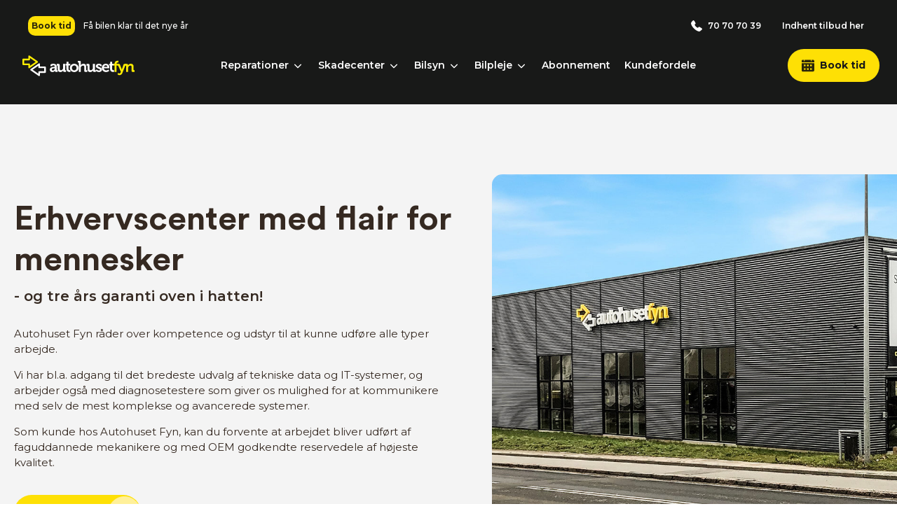

--- FILE ---
content_type: text/html; charset=UTF-8
request_url: https://autohusetfyn.dk/rabataftale-erhvervscenter/
body_size: 29253
content:
<!DOCTYPE html>
<html lang="da-DK" prefix="og: https://ogp.me/ns#" >
<head>
<meta charset="UTF-8">
<meta name="viewport" content="width=device-width, initial-scale=1.0">
<!-- WP_HEAD() START -->


<script id="cookieyes" type="text/javascript" src="https://cdn-cookieyes.com/client_data/685b61325af702e5bc97bedc/script.js"></script>
<!-- Google Tag Manager for WordPress by gtm4wp.com -->
<script data-cfasync="false" data-pagespeed-no-defer>
	var gtm4wp_datalayer_name = "dataLayer";
	var dataLayer = dataLayer || [];
	const gtm4wp_use_sku_instead = 0;
	const gtm4wp_currency = 'DKK';
	const gtm4wp_product_per_impression = 10;
	const gtm4wp_clear_ecommerce = false;
	const gtm4wp_datalayer_max_timeout = 2000;
</script>
<!-- End Google Tag Manager for WordPress by gtm4wp.com -->
<!-- Søgemaskine-optimering af Rank Math - https://rankmath.com/ -->
<title>Rabataftale til firma og medarbejdere samt foreninger.</title>
<link data-rocket-prefetch href="https://cdn-cookieyes.com" rel="dns-prefetch">
<link data-rocket-prefetch href="https://fonts.googleapis.com" rel="dns-prefetch">
<link data-rocket-preload as="style" href="https://fonts.googleapis.com/css?family=Montserrat%3A100%2C200%2C300%2C400%2C500%2C600%2C700%2C800%2C900%7CMontserrat%3A100%2C200%2C300%2C400%2C500%2C600%2C700%2C800%2C900&#038;display=swap" rel="preload">
<link href="https://fonts.googleapis.com/css?family=Montserrat%3A100%2C200%2C300%2C400%2C500%2C600%2C700%2C800%2C900%7CMontserrat%3A100%2C200%2C300%2C400%2C500%2C600%2C700%2C800%2C900&#038;display=swap" media="print" onload="this.media=&#039;all&#039;" rel="stylesheet">
<noscript data-wpr-hosted-gf-parameters=""><link rel="stylesheet" href="https://fonts.googleapis.com/css?family=Montserrat%3A100%2C200%2C300%2C400%2C500%2C600%2C700%2C800%2C900%7CMontserrat%3A100%2C200%2C300%2C400%2C500%2C600%2C700%2C800%2C900&#038;display=swap"></noscript><link rel="preload" data-rocket-preload as="image" href="https://autohusetfyn.dk/wp-content/uploads/2022/01/hero-facade-odense.jpg" fetchpriority="high">
<meta name="description" content="Med en rabataftale hos Autohuset Fyn er din virksomhed sikret den bedste og billigste løsning ift. reparation eller service af din bilflåde."/>
<meta name="robots" content="follow, index, max-snippet:-1, max-video-preview:-1, max-image-preview:large"/>
<link rel="canonical" href="https://autohusetfyn.dk/rabataftale-erhvervscenter/" />
<meta property="og:locale" content="da_DK" />
<meta property="og:type" content="article" />
<meta property="og:title" content="Rabataftale til firma og medarbejdere samt foreninger." />
<meta property="og:description" content="Med en rabataftale hos Autohuset Fyn er din virksomhed sikret den bedste og billigste løsning ift. reparation eller service af din bilflåde." />
<meta property="og:url" content="https://autohusetfyn.dk/rabataftale-erhvervscenter/" />
<meta property="og:site_name" content="Autohuset Fyn" />
<meta property="og:updated_time" content="2023-08-07T11:10:45+02:00" />
<meta property="og:image" content="https://autohusetfyn.dk/wp-content/uploads/2023/08/rabataftale-opslag.png" />
<meta property="og:image:secure_url" content="https://autohusetfyn.dk/wp-content/uploads/2023/08/rabataftale-opslag.png" />
<meta property="og:image:width" content="1200" />
<meta property="og:image:height" content="630" />
<meta property="og:image:alt" content="rabataftale" />
<meta property="og:image:type" content="image/png" />
<meta property="article:published_time" content="2022-01-21T12:17:54+01:00" />
<meta property="article:modified_time" content="2023-08-07T11:10:45+02:00" />
<meta name="twitter:card" content="summary_large_image" />
<meta name="twitter:title" content="Rabataftale til firma og medarbejdere samt foreninger." />
<meta name="twitter:description" content="Med en rabataftale hos Autohuset Fyn er din virksomhed sikret den bedste og billigste løsning ift. reparation eller service af din bilflåde." />
<meta name="twitter:image" content="https://autohusetfyn.dk/wp-content/uploads/2023/08/rabataftale-opslag.png" />
<meta name="twitter:label1" content="Tid for at læse" />
<meta name="twitter:data1" content="Mindre end et minut" />
<script type="application/ld+json" class="rank-math-schema">{"@context":"https://schema.org","@graph":[{"@type":"Organization","@id":"https://autohusetfyn.dk/#organization","name":"Autohuset Fyn","url":"https://autohusetfyn.dk"},{"@type":"WebSite","@id":"https://autohusetfyn.dk/#website","url":"https://autohusetfyn.dk","name":"Autohuset Fyn","publisher":{"@id":"https://autohusetfyn.dk/#organization"},"inLanguage":"da-DK"},{"@type":"ImageObject","@id":"https://autohusetfyn.dk/wp-content/uploads/2023/08/rabataftale-opslag.png","url":"https://autohusetfyn.dk/wp-content/uploads/2023/08/rabataftale-opslag.png","width":"1200","height":"630","inLanguage":"da-DK"},{"@type":"BreadcrumbList","@id":"https://autohusetfyn.dk/rabataftale-erhvervscenter/#breadcrumb","itemListElement":[{"@type":"ListItem","position":"1","item":{"@id":"https://autohusetfyn.dk/rabataftale-erhvervscenter/","name":"Rabataftale til erhverv"}}]},{"@type":"WebPage","@id":"https://autohusetfyn.dk/rabataftale-erhvervscenter/#webpage","url":"https://autohusetfyn.dk/rabataftale-erhvervscenter/","name":"Rabataftale til firma og medarbejdere samt foreninger.","datePublished":"2022-01-21T12:17:54+01:00","dateModified":"2023-08-07T11:10:45+02:00","isPartOf":{"@id":"https://autohusetfyn.dk/#website"},"primaryImageOfPage":{"@id":"https://autohusetfyn.dk/wp-content/uploads/2023/08/rabataftale-opslag.png"},"inLanguage":"da-DK","breadcrumb":{"@id":"https://autohusetfyn.dk/rabataftale-erhvervscenter/#breadcrumb"}},{"@type":"Person","@id":"https://autohusetfyn.dk/author/mathias/","name":"Mathias","url":"https://autohusetfyn.dk/author/mathias/","image":{"@type":"ImageObject","@id":"https://secure.gravatar.com/avatar/26fc3e08e7eaa323af9bf1ae7bdb127322f6dd6859f2467b3545d946e46d524a?s=96&amp;d=mm&amp;r=g","url":"https://secure.gravatar.com/avatar/26fc3e08e7eaa323af9bf1ae7bdb127322f6dd6859f2467b3545d946e46d524a?s=96&amp;d=mm&amp;r=g","caption":"Mathias","inLanguage":"da-DK"},"sameAs":["https://autohusetfyn.dk"],"worksFor":{"@id":"https://autohusetfyn.dk/#organization"}},{"@type":"Article","headline":"Rabataftale til firma og medarbejdere samt foreninger.","keywords":"rabataftale,service,reparation,firma,autov\u00e6rksted","datePublished":"2022-01-21T12:17:54+01:00","dateModified":"2023-08-07T11:10:45+02:00","author":{"@id":"https://autohusetfyn.dk/author/mathias/","name":"Mathias"},"publisher":{"@id":"https://autohusetfyn.dk/#organization"},"description":"Med en rabataftale hos Autohuset Fyn er din virksomhed sikret den bedste og billigste l\u00f8sning ift. reparation eller service af din bilfl\u00e5de.","name":"Rabataftale til firma og medarbejdere samt foreninger.","@id":"https://autohusetfyn.dk/rabataftale-erhvervscenter/#richSnippet","isPartOf":{"@id":"https://autohusetfyn.dk/rabataftale-erhvervscenter/#webpage"},"image":{"@id":"https://autohusetfyn.dk/wp-content/uploads/2023/08/rabataftale-opslag.png"},"inLanguage":"da-DK","mainEntityOfPage":{"@id":"https://autohusetfyn.dk/rabataftale-erhvervscenter/#webpage"}}]}</script>
<!-- /Rank Math WordPress SEO plugin -->

<script type='application/javascript'  id='pys-version-script'>console.log('PixelYourSite Free version 11.1.5');</script>
<link rel='dns-prefetch' href='//www.googletagmanager.com' />
<link href='https://fonts.gstatic.com' crossorigin rel='preconnect' />
<link rel="alternate" title="oEmbed (JSON)" type="application/json+oembed" href="https://autohusetfyn.dk/wp-json/oembed/1.0/embed?url=https%3A%2F%2Fautohusetfyn.dk%2Frabataftale-erhvervscenter%2F" />
<link rel="alternate" title="oEmbed (XML)" type="text/xml+oembed" href="https://autohusetfyn.dk/wp-json/oembed/1.0/embed?url=https%3A%2F%2Fautohusetfyn.dk%2Frabataftale-erhvervscenter%2F&#038;format=xml" />
<link id="ma-customfonts" href="//autohusetfyn.dk/wp-content/uploads/fonts/ma_customfonts.css?ver=d73f0d97" rel="stylesheet" type="text/css" /><style id='wp-img-auto-sizes-contain-inline-css' type='text/css'>
img:is([sizes=auto i],[sizes^="auto," i]){contain-intrinsic-size:3000px 1500px}
/*# sourceURL=wp-img-auto-sizes-contain-inline-css */
</style>
<style id='wp-block-library-inline-css' type='text/css'>
:root{--wp-block-synced-color:#7a00df;--wp-block-synced-color--rgb:122,0,223;--wp-bound-block-color:var(--wp-block-synced-color);--wp-editor-canvas-background:#ddd;--wp-admin-theme-color:#007cba;--wp-admin-theme-color--rgb:0,124,186;--wp-admin-theme-color-darker-10:#006ba1;--wp-admin-theme-color-darker-10--rgb:0,107,160.5;--wp-admin-theme-color-darker-20:#005a87;--wp-admin-theme-color-darker-20--rgb:0,90,135;--wp-admin-border-width-focus:2px}@media (min-resolution:192dpi){:root{--wp-admin-border-width-focus:1.5px}}.wp-element-button{cursor:pointer}:root .has-very-light-gray-background-color{background-color:#eee}:root .has-very-dark-gray-background-color{background-color:#313131}:root .has-very-light-gray-color{color:#eee}:root .has-very-dark-gray-color{color:#313131}:root .has-vivid-green-cyan-to-vivid-cyan-blue-gradient-background{background:linear-gradient(135deg,#00d084,#0693e3)}:root .has-purple-crush-gradient-background{background:linear-gradient(135deg,#34e2e4,#4721fb 50%,#ab1dfe)}:root .has-hazy-dawn-gradient-background{background:linear-gradient(135deg,#faaca8,#dad0ec)}:root .has-subdued-olive-gradient-background{background:linear-gradient(135deg,#fafae1,#67a671)}:root .has-atomic-cream-gradient-background{background:linear-gradient(135deg,#fdd79a,#004a59)}:root .has-nightshade-gradient-background{background:linear-gradient(135deg,#330968,#31cdcf)}:root .has-midnight-gradient-background{background:linear-gradient(135deg,#020381,#2874fc)}:root{--wp--preset--font-size--normal:16px;--wp--preset--font-size--huge:42px}.has-regular-font-size{font-size:1em}.has-larger-font-size{font-size:2.625em}.has-normal-font-size{font-size:var(--wp--preset--font-size--normal)}.has-huge-font-size{font-size:var(--wp--preset--font-size--huge)}.has-text-align-center{text-align:center}.has-text-align-left{text-align:left}.has-text-align-right{text-align:right}.has-fit-text{white-space:nowrap!important}#end-resizable-editor-section{display:none}.aligncenter{clear:both}.items-justified-left{justify-content:flex-start}.items-justified-center{justify-content:center}.items-justified-right{justify-content:flex-end}.items-justified-space-between{justify-content:space-between}.screen-reader-text{border:0;clip-path:inset(50%);height:1px;margin:-1px;overflow:hidden;padding:0;position:absolute;width:1px;word-wrap:normal!important}.screen-reader-text:focus{background-color:#ddd;clip-path:none;color:#444;display:block;font-size:1em;height:auto;left:5px;line-height:normal;padding:15px 23px 14px;text-decoration:none;top:5px;width:auto;z-index:100000}html :where(.has-border-color){border-style:solid}html :where([style*=border-top-color]){border-top-style:solid}html :where([style*=border-right-color]){border-right-style:solid}html :where([style*=border-bottom-color]){border-bottom-style:solid}html :where([style*=border-left-color]){border-left-style:solid}html :where([style*=border-width]){border-style:solid}html :where([style*=border-top-width]){border-top-style:solid}html :where([style*=border-right-width]){border-right-style:solid}html :where([style*=border-bottom-width]){border-bottom-style:solid}html :where([style*=border-left-width]){border-left-style:solid}html :where(img[class*=wp-image-]){height:auto;max-width:100%}:where(figure){margin:0 0 1em}html :where(.is-position-sticky){--wp-admin--admin-bar--position-offset:var(--wp-admin--admin-bar--height,0px)}@media screen and (max-width:600px){html :where(.is-position-sticky){--wp-admin--admin-bar--position-offset:0px}}

/*# sourceURL=wp-block-library-inline-css */
</style><link rel='stylesheet' id='wc-blocks-style-css' href='https://autohusetfyn.dk/wp-content/plugins/woocommerce/assets/client/blocks/wc-blocks.css?ver=wc-10.4.3' type='text/css' media='all' />
<style id='global-styles-inline-css' type='text/css'>
:root{--wp--preset--aspect-ratio--square: 1;--wp--preset--aspect-ratio--4-3: 4/3;--wp--preset--aspect-ratio--3-4: 3/4;--wp--preset--aspect-ratio--3-2: 3/2;--wp--preset--aspect-ratio--2-3: 2/3;--wp--preset--aspect-ratio--16-9: 16/9;--wp--preset--aspect-ratio--9-16: 9/16;--wp--preset--color--black: #000000;--wp--preset--color--cyan-bluish-gray: #abb8c3;--wp--preset--color--white: #ffffff;--wp--preset--color--pale-pink: #f78da7;--wp--preset--color--vivid-red: #cf2e2e;--wp--preset--color--luminous-vivid-orange: #ff6900;--wp--preset--color--luminous-vivid-amber: #fcb900;--wp--preset--color--light-green-cyan: #7bdcb5;--wp--preset--color--vivid-green-cyan: #00d084;--wp--preset--color--pale-cyan-blue: #8ed1fc;--wp--preset--color--vivid-cyan-blue: #0693e3;--wp--preset--color--vivid-purple: #9b51e0;--wp--preset--gradient--vivid-cyan-blue-to-vivid-purple: linear-gradient(135deg,rgb(6,147,227) 0%,rgb(155,81,224) 100%);--wp--preset--gradient--light-green-cyan-to-vivid-green-cyan: linear-gradient(135deg,rgb(122,220,180) 0%,rgb(0,208,130) 100%);--wp--preset--gradient--luminous-vivid-amber-to-luminous-vivid-orange: linear-gradient(135deg,rgb(252,185,0) 0%,rgb(255,105,0) 100%);--wp--preset--gradient--luminous-vivid-orange-to-vivid-red: linear-gradient(135deg,rgb(255,105,0) 0%,rgb(207,46,46) 100%);--wp--preset--gradient--very-light-gray-to-cyan-bluish-gray: linear-gradient(135deg,rgb(238,238,238) 0%,rgb(169,184,195) 100%);--wp--preset--gradient--cool-to-warm-spectrum: linear-gradient(135deg,rgb(74,234,220) 0%,rgb(151,120,209) 20%,rgb(207,42,186) 40%,rgb(238,44,130) 60%,rgb(251,105,98) 80%,rgb(254,248,76) 100%);--wp--preset--gradient--blush-light-purple: linear-gradient(135deg,rgb(255,206,236) 0%,rgb(152,150,240) 100%);--wp--preset--gradient--blush-bordeaux: linear-gradient(135deg,rgb(254,205,165) 0%,rgb(254,45,45) 50%,rgb(107,0,62) 100%);--wp--preset--gradient--luminous-dusk: linear-gradient(135deg,rgb(255,203,112) 0%,rgb(199,81,192) 50%,rgb(65,88,208) 100%);--wp--preset--gradient--pale-ocean: linear-gradient(135deg,rgb(255,245,203) 0%,rgb(182,227,212) 50%,rgb(51,167,181) 100%);--wp--preset--gradient--electric-grass: linear-gradient(135deg,rgb(202,248,128) 0%,rgb(113,206,126) 100%);--wp--preset--gradient--midnight: linear-gradient(135deg,rgb(2,3,129) 0%,rgb(40,116,252) 100%);--wp--preset--font-size--small: 13px;--wp--preset--font-size--medium: 20px;--wp--preset--font-size--large: 36px;--wp--preset--font-size--x-large: 42px;--wp--preset--spacing--20: 0.44rem;--wp--preset--spacing--30: 0.67rem;--wp--preset--spacing--40: 1rem;--wp--preset--spacing--50: 1.5rem;--wp--preset--spacing--60: 2.25rem;--wp--preset--spacing--70: 3.38rem;--wp--preset--spacing--80: 5.06rem;--wp--preset--shadow--natural: 6px 6px 9px rgba(0, 0, 0, 0.2);--wp--preset--shadow--deep: 12px 12px 50px rgba(0, 0, 0, 0.4);--wp--preset--shadow--sharp: 6px 6px 0px rgba(0, 0, 0, 0.2);--wp--preset--shadow--outlined: 6px 6px 0px -3px rgb(255, 255, 255), 6px 6px rgb(0, 0, 0);--wp--preset--shadow--crisp: 6px 6px 0px rgb(0, 0, 0);}:where(.is-layout-flex){gap: 0.5em;}:where(.is-layout-grid){gap: 0.5em;}body .is-layout-flex{display: flex;}.is-layout-flex{flex-wrap: wrap;align-items: center;}.is-layout-flex > :is(*, div){margin: 0;}body .is-layout-grid{display: grid;}.is-layout-grid > :is(*, div){margin: 0;}:where(.wp-block-columns.is-layout-flex){gap: 2em;}:where(.wp-block-columns.is-layout-grid){gap: 2em;}:where(.wp-block-post-template.is-layout-flex){gap: 1.25em;}:where(.wp-block-post-template.is-layout-grid){gap: 1.25em;}.has-black-color{color: var(--wp--preset--color--black) !important;}.has-cyan-bluish-gray-color{color: var(--wp--preset--color--cyan-bluish-gray) !important;}.has-white-color{color: var(--wp--preset--color--white) !important;}.has-pale-pink-color{color: var(--wp--preset--color--pale-pink) !important;}.has-vivid-red-color{color: var(--wp--preset--color--vivid-red) !important;}.has-luminous-vivid-orange-color{color: var(--wp--preset--color--luminous-vivid-orange) !important;}.has-luminous-vivid-amber-color{color: var(--wp--preset--color--luminous-vivid-amber) !important;}.has-light-green-cyan-color{color: var(--wp--preset--color--light-green-cyan) !important;}.has-vivid-green-cyan-color{color: var(--wp--preset--color--vivid-green-cyan) !important;}.has-pale-cyan-blue-color{color: var(--wp--preset--color--pale-cyan-blue) !important;}.has-vivid-cyan-blue-color{color: var(--wp--preset--color--vivid-cyan-blue) !important;}.has-vivid-purple-color{color: var(--wp--preset--color--vivid-purple) !important;}.has-black-background-color{background-color: var(--wp--preset--color--black) !important;}.has-cyan-bluish-gray-background-color{background-color: var(--wp--preset--color--cyan-bluish-gray) !important;}.has-white-background-color{background-color: var(--wp--preset--color--white) !important;}.has-pale-pink-background-color{background-color: var(--wp--preset--color--pale-pink) !important;}.has-vivid-red-background-color{background-color: var(--wp--preset--color--vivid-red) !important;}.has-luminous-vivid-orange-background-color{background-color: var(--wp--preset--color--luminous-vivid-orange) !important;}.has-luminous-vivid-amber-background-color{background-color: var(--wp--preset--color--luminous-vivid-amber) !important;}.has-light-green-cyan-background-color{background-color: var(--wp--preset--color--light-green-cyan) !important;}.has-vivid-green-cyan-background-color{background-color: var(--wp--preset--color--vivid-green-cyan) !important;}.has-pale-cyan-blue-background-color{background-color: var(--wp--preset--color--pale-cyan-blue) !important;}.has-vivid-cyan-blue-background-color{background-color: var(--wp--preset--color--vivid-cyan-blue) !important;}.has-vivid-purple-background-color{background-color: var(--wp--preset--color--vivid-purple) !important;}.has-black-border-color{border-color: var(--wp--preset--color--black) !important;}.has-cyan-bluish-gray-border-color{border-color: var(--wp--preset--color--cyan-bluish-gray) !important;}.has-white-border-color{border-color: var(--wp--preset--color--white) !important;}.has-pale-pink-border-color{border-color: var(--wp--preset--color--pale-pink) !important;}.has-vivid-red-border-color{border-color: var(--wp--preset--color--vivid-red) !important;}.has-luminous-vivid-orange-border-color{border-color: var(--wp--preset--color--luminous-vivid-orange) !important;}.has-luminous-vivid-amber-border-color{border-color: var(--wp--preset--color--luminous-vivid-amber) !important;}.has-light-green-cyan-border-color{border-color: var(--wp--preset--color--light-green-cyan) !important;}.has-vivid-green-cyan-border-color{border-color: var(--wp--preset--color--vivid-green-cyan) !important;}.has-pale-cyan-blue-border-color{border-color: var(--wp--preset--color--pale-cyan-blue) !important;}.has-vivid-cyan-blue-border-color{border-color: var(--wp--preset--color--vivid-cyan-blue) !important;}.has-vivid-purple-border-color{border-color: var(--wp--preset--color--vivid-purple) !important;}.has-vivid-cyan-blue-to-vivid-purple-gradient-background{background: var(--wp--preset--gradient--vivid-cyan-blue-to-vivid-purple) !important;}.has-light-green-cyan-to-vivid-green-cyan-gradient-background{background: var(--wp--preset--gradient--light-green-cyan-to-vivid-green-cyan) !important;}.has-luminous-vivid-amber-to-luminous-vivid-orange-gradient-background{background: var(--wp--preset--gradient--luminous-vivid-amber-to-luminous-vivid-orange) !important;}.has-luminous-vivid-orange-to-vivid-red-gradient-background{background: var(--wp--preset--gradient--luminous-vivid-orange-to-vivid-red) !important;}.has-very-light-gray-to-cyan-bluish-gray-gradient-background{background: var(--wp--preset--gradient--very-light-gray-to-cyan-bluish-gray) !important;}.has-cool-to-warm-spectrum-gradient-background{background: var(--wp--preset--gradient--cool-to-warm-spectrum) !important;}.has-blush-light-purple-gradient-background{background: var(--wp--preset--gradient--blush-light-purple) !important;}.has-blush-bordeaux-gradient-background{background: var(--wp--preset--gradient--blush-bordeaux) !important;}.has-luminous-dusk-gradient-background{background: var(--wp--preset--gradient--luminous-dusk) !important;}.has-pale-ocean-gradient-background{background: var(--wp--preset--gradient--pale-ocean) !important;}.has-electric-grass-gradient-background{background: var(--wp--preset--gradient--electric-grass) !important;}.has-midnight-gradient-background{background: var(--wp--preset--gradient--midnight) !important;}.has-small-font-size{font-size: var(--wp--preset--font-size--small) !important;}.has-medium-font-size{font-size: var(--wp--preset--font-size--medium) !important;}.has-large-font-size{font-size: var(--wp--preset--font-size--large) !important;}.has-x-large-font-size{font-size: var(--wp--preset--font-size--x-large) !important;}
/*# sourceURL=global-styles-inline-css */
</style>

<style id='classic-theme-styles-inline-css' type='text/css'>
/*! This file is auto-generated */
.wp-block-button__link{color:#fff;background-color:#32373c;border-radius:9999px;box-shadow:none;text-decoration:none;padding:calc(.667em + 2px) calc(1.333em + 2px);font-size:1.125em}.wp-block-file__button{background:#32373c;color:#fff;text-decoration:none}
/*# sourceURL=/wp-includes/css/classic-themes.min.css */
</style>
<link rel='stylesheet' id='wp-components-css' href='https://autohusetfyn.dk/wp-includes/css/dist/components/style.min.css?ver=6.9' type='text/css' media='all' />
<link rel='stylesheet' id='wp-preferences-css' href='https://autohusetfyn.dk/wp-includes/css/dist/preferences/style.min.css?ver=6.9' type='text/css' media='all' />
<link rel='stylesheet' id='wp-block-editor-css' href='https://autohusetfyn.dk/wp-includes/css/dist/block-editor/style.min.css?ver=6.9' type='text/css' media='all' />
<link rel='stylesheet' id='popup-maker-block-library-style-css' href='https://autohusetfyn.dk/wp-content/plugins/popup-maker/dist/packages/block-library-style.css?ver=dbea705cfafe089d65f1' type='text/css' media='all' />
<link rel='stylesheet' id='oxygen-aos-css' href='https://autohusetfyn.dk/wp-content/plugins/oxygen/component-framework/vendor/aos/aos.css?ver=6.9' type='text/css' media='all' />
<link rel='stylesheet' id='oxygen-css' href='https://autohusetfyn.dk/wp-content/plugins/oxygen/component-framework/oxygen.css?ver=4.9.5' type='text/css' media='all' />
<link rel='stylesheet' id='slick-css' href='https://autohusetfyn.dk/wp-content/plugins/resource-enqueuer/slick/slick.css?ver=6.9' type='text/css' media='all' />
<link rel='stylesheet' id='woocommerce-layout-css' href='https://autohusetfyn.dk/wp-content/plugins/woocommerce/assets/css/woocommerce-layout.css?ver=10.4.3' type='text/css' media='all' />
<link rel='stylesheet' id='woocommerce-smallscreen-css' href='https://autohusetfyn.dk/wp-content/plugins/woocommerce/assets/css/woocommerce-smallscreen.css?ver=10.4.3' type='text/css' media='only screen and (max-width: 768px)' />
<link rel='stylesheet' id='woocommerce-general-css' href='https://autohusetfyn.dk/wp-content/plugins/woocommerce/assets/css/woocommerce.css?ver=10.4.3' type='text/css' media='all' />
<style id='woocommerce-inline-inline-css' type='text/css'>
.woocommerce form .form-row .required { visibility: visible; }
/*# sourceURL=woocommerce-inline-inline-css */
</style>
<link rel='stylesheet' id='photoswipe-css' href='https://autohusetfyn.dk/wp-content/plugins/woocommerce/assets/css/photoswipe/photoswipe.min.css?ver=10.4.3' type='text/css' media='all' />
<link rel='stylesheet' id='photoswipe-default-skin-css' href='https://autohusetfyn.dk/wp-content/plugins/woocommerce/assets/css/photoswipe/default-skin/default-skin.min.css?ver=10.4.3' type='text/css' media='all' />
<link rel='stylesheet' id='woonp-frontend-css' href='https://autohusetfyn.dk/wp-content/plugins/wpc-name-your-price/assets/css/frontend.css?ver=2.2.1' type='text/css' media='all' />
<link rel='stylesheet' id='awcfe-frontend-css' href='https://autohusetfyn.dk/wp-content/plugins/checkout-field-editor-and-manager-for-woocommerce/assets/css/frontend.css?ver=3.0.1' type='text/css' media='all' />
<script type="text/javascript" src="https://autohusetfyn.dk/wp-content/plugins/oxygen/component-framework/vendor/aos/aos.js?ver=1" id="oxygen-aos-js"></script>
<script type="text/javascript" id="jquery-core-js-extra">
/* <![CDATA[ */
var pysFacebookRest = {"restApiUrl":"https://autohusetfyn.dk/wp-json/pys-facebook/v1/event","debug":""};
//# sourceURL=jquery-core-js-extra
/* ]]> */
</script>
<script type="text/javascript" src="https://autohusetfyn.dk/wp-includes/js/jquery/jquery.min.js?ver=3.7.1" id="jquery-core-js"></script>
<script type="text/javascript" src="https://autohusetfyn.dk/wp-content/plugins/woocommerce/assets/js/jquery-blockui/jquery.blockUI.min.js?ver=2.7.0-wc.10.4.3" id="wc-jquery-blockui-js" defer="defer" data-wp-strategy="defer"></script>
<script type="text/javascript" id="wc-add-to-cart-js-extra">
/* <![CDATA[ */
var wc_add_to_cart_params = {"ajax_url":"/wp-admin/admin-ajax.php","wc_ajax_url":"/?wc-ajax=%%endpoint%%","i18n_view_cart":"Se kurv","cart_url":"https://autohusetfyn.dk/kurv/","is_cart":"","cart_redirect_after_add":"no"};
//# sourceURL=wc-add-to-cart-js-extra
/* ]]> */
</script>
<script type="text/javascript" src="https://autohusetfyn.dk/wp-content/plugins/woocommerce/assets/js/frontend/add-to-cart.min.js?ver=10.4.3" id="wc-add-to-cart-js" defer="defer" data-wp-strategy="defer"></script>
<script type="text/javascript" src="https://autohusetfyn.dk/wp-content/plugins/woocommerce/assets/js/js-cookie/js.cookie.min.js?ver=2.1.4-wc.10.4.3" id="wc-js-cookie-js" defer="defer" data-wp-strategy="defer"></script>
<script type="text/javascript" id="woocommerce-js-extra">
/* <![CDATA[ */
var woocommerce_params = {"ajax_url":"/wp-admin/admin-ajax.php","wc_ajax_url":"/?wc-ajax=%%endpoint%%","i18n_password_show":"Vis adgangskode","i18n_password_hide":"Skjul adgangskode"};
//# sourceURL=woocommerce-js-extra
/* ]]> */
</script>
<script type="text/javascript" src="https://autohusetfyn.dk/wp-content/plugins/woocommerce/assets/js/frontend/woocommerce.min.js?ver=10.4.3" id="woocommerce-js" defer="defer" data-wp-strategy="defer"></script>
<script type="text/javascript" src="https://autohusetfyn.dk/wp-content/plugins/woocommerce/assets/js/zoom/jquery.zoom.min.js?ver=1.7.21-wc.10.4.3" id="wc-zoom-js" defer="defer" data-wp-strategy="defer"></script>
<script type="text/javascript" src="https://autohusetfyn.dk/wp-content/plugins/woocommerce/assets/js/flexslider/jquery.flexslider.min.js?ver=2.7.2-wc.10.4.3" id="wc-flexslider-js" defer="defer" data-wp-strategy="defer"></script>
<script type="text/javascript" src="https://autohusetfyn.dk/wp-content/plugins/woocommerce/assets/js/photoswipe/photoswipe.min.js?ver=4.1.1-wc.10.4.3" id="wc-photoswipe-js" defer="defer" data-wp-strategy="defer"></script>
<script type="text/javascript" src="https://autohusetfyn.dk/wp-content/plugins/woocommerce/assets/js/photoswipe/photoswipe-ui-default.min.js?ver=4.1.1-wc.10.4.3" id="wc-photoswipe-ui-default-js" defer="defer" data-wp-strategy="defer"></script>
<script type="text/javascript" id="wc-single-product-js-extra">
/* <![CDATA[ */
var wc_single_product_params = {"i18n_required_rating_text":"V\u00e6lg venligst en bed\u00f8mmelse","i18n_rating_options":["1 ud af 5 stjerner","2 ud af 5 stjerner","3 ud af 5 stjerner","4 ud af 5 stjerner","5 ud af 5 stjerner"],"i18n_product_gallery_trigger_text":"Se billedgalleri i fuld sk\u00e6rm","review_rating_required":"yes","flexslider":{"rtl":false,"animation":"slide","smoothHeight":true,"directionNav":false,"controlNav":"thumbnails","slideshow":false,"animationSpeed":500,"animationLoop":false,"allowOneSlide":false,"touch":false},"zoom_enabled":"1","zoom_options":[],"photoswipe_enabled":"1","photoswipe_options":{"shareEl":false,"closeOnScroll":false,"history":false,"hideAnimationDuration":0,"showAnimationDuration":0},"flexslider_enabled":"1"};
//# sourceURL=wc-single-product-js-extra
/* ]]> */
</script>
<script type="text/javascript" src="https://autohusetfyn.dk/wp-content/plugins/woocommerce/assets/js/frontend/single-product.min.js?ver=10.4.3" id="wc-single-product-js" defer="defer" data-wp-strategy="defer"></script>
<script type="text/javascript" src="https://autohusetfyn.dk/wp-content/plugins/pixelyoursite/dist/scripts/jquery.bind-first-0.2.3.min.js?ver=0.2.3" id="jquery-bind-first-js"></script>
<script type="text/javascript" src="https://autohusetfyn.dk/wp-content/plugins/pixelyoursite/dist/scripts/js.cookie-2.1.3.min.js?ver=2.1.3" id="js-cookie-pys-js"></script>
<script type="text/javascript" src="https://autohusetfyn.dk/wp-content/plugins/pixelyoursite/dist/scripts/tld.min.js?ver=2.3.1" id="js-tld-js"></script>
<script type="text/javascript" id="pys-js-extra">
/* <![CDATA[ */
var pysOptions = {"staticEvents":{"facebook":{"init_event":[{"delay":0,"type":"static","ajaxFire":false,"name":"PageView","pixelIds":["1444799702996925"],"eventID":"6b4a98fd-5aac-44b8-b274-69c238398649","params":{"page_title":"Rabataftale til erhverv","post_type":"page","post_id":467,"plugin":"PixelYourSite","user_role":"guest","event_url":"autohusetfyn.dk/rabataftale-erhvervscenter/"},"e_id":"init_event","ids":[],"hasTimeWindow":false,"timeWindow":0,"woo_order":"","edd_order":""}]}},"dynamicEvents":{"automatic_event_form":{"facebook":{"delay":0,"type":"dyn","name":"Form","pixelIds":["1444799702996925"],"eventID":"10391f36-fcc5-4a13-9023-4101237a3e39","params":{"page_title":"Rabataftale til erhverv","post_type":"page","post_id":467,"plugin":"PixelYourSite","user_role":"guest","event_url":"autohusetfyn.dk/rabataftale-erhvervscenter/"},"e_id":"automatic_event_form","ids":[],"hasTimeWindow":false,"timeWindow":0,"woo_order":"","edd_order":""}},"automatic_event_download":{"facebook":{"delay":0,"type":"dyn","name":"Download","extensions":["","doc","exe","js","pdf","ppt","tgz","zip","xls"],"pixelIds":["1444799702996925"],"eventID":"06c5a421-9a50-481e-9490-324e55e05a00","params":{"page_title":"Rabataftale til erhverv","post_type":"page","post_id":467,"plugin":"PixelYourSite","user_role":"guest","event_url":"autohusetfyn.dk/rabataftale-erhvervscenter/"},"e_id":"automatic_event_download","ids":[],"hasTimeWindow":false,"timeWindow":0,"woo_order":"","edd_order":""}},"automatic_event_comment":{"facebook":{"delay":0,"type":"dyn","name":"Comment","pixelIds":["1444799702996925"],"eventID":"3683f7d8-ca43-4b32-8da0-5cdb391030f5","params":{"page_title":"Rabataftale til erhverv","post_type":"page","post_id":467,"plugin":"PixelYourSite","user_role":"guest","event_url":"autohusetfyn.dk/rabataftale-erhvervscenter/"},"e_id":"automatic_event_comment","ids":[],"hasTimeWindow":false,"timeWindow":0,"woo_order":"","edd_order":""}},"woo_add_to_cart_on_button_click":{"facebook":{"delay":0,"type":"dyn","name":"AddToCart","pixelIds":["1444799702996925"],"eventID":"5bb1f150-6150-423a-897e-0111be394757","params":{"page_title":"Rabataftale til erhverv","post_type":"page","post_id":467,"plugin":"PixelYourSite","user_role":"guest","event_url":"autohusetfyn.dk/rabataftale-erhvervscenter/"},"e_id":"woo_add_to_cart_on_button_click","ids":[],"hasTimeWindow":false,"timeWindow":0,"woo_order":"","edd_order":""}}},"triggerEvents":[],"triggerEventTypes":[],"facebook":{"pixelIds":["1444799702996925"],"advancedMatching":{"external_id":"ffadefbcdcbdbaafbfafbdcde"},"advancedMatchingEnabled":true,"removeMetadata":false,"wooVariableAsSimple":false,"serverApiEnabled":true,"wooCRSendFromServer":false,"send_external_id":null,"enabled_medical":false,"do_not_track_medical_param":["event_url","post_title","page_title","landing_page","content_name","categories","category_name","tags"],"meta_ldu":false},"debug":"","siteUrl":"https://autohusetfyn.dk","ajaxUrl":"https://autohusetfyn.dk/wp-admin/admin-ajax.php","ajax_event":"a6cd29a461","enable_remove_download_url_param":"1","cookie_duration":"7","last_visit_duration":"60","enable_success_send_form":"","ajaxForServerEvent":"1","ajaxForServerStaticEvent":"1","useSendBeacon":"1","send_external_id":"1","external_id_expire":"180","track_cookie_for_subdomains":"1","google_consent_mode":"1","gdpr":{"ajax_enabled":true,"all_disabled_by_api":false,"facebook_disabled_by_api":false,"analytics_disabled_by_api":false,"google_ads_disabled_by_api":false,"pinterest_disabled_by_api":false,"bing_disabled_by_api":false,"reddit_disabled_by_api":false,"externalID_disabled_by_api":false,"facebook_prior_consent_enabled":true,"analytics_prior_consent_enabled":true,"google_ads_prior_consent_enabled":null,"pinterest_prior_consent_enabled":true,"bing_prior_consent_enabled":true,"cookiebot_integration_enabled":false,"cookiebot_facebook_consent_category":"marketing","cookiebot_analytics_consent_category":"statistics","cookiebot_tiktok_consent_category":"marketing","cookiebot_google_ads_consent_category":"marketing","cookiebot_pinterest_consent_category":"marketing","cookiebot_bing_consent_category":"marketing","consent_magic_integration_enabled":false,"real_cookie_banner_integration_enabled":false,"cookie_notice_integration_enabled":false,"cookie_law_info_integration_enabled":true,"analytics_storage":{"enabled":true,"value":"granted","filter":false},"ad_storage":{"enabled":true,"value":"granted","filter":false},"ad_user_data":{"enabled":true,"value":"granted","filter":false},"ad_personalization":{"enabled":true,"value":"granted","filter":false}},"cookie":{"disabled_all_cookie":false,"disabled_start_session_cookie":false,"disabled_advanced_form_data_cookie":false,"disabled_landing_page_cookie":false,"disabled_first_visit_cookie":false,"disabled_trafficsource_cookie":false,"disabled_utmTerms_cookie":false,"disabled_utmId_cookie":false},"tracking_analytics":{"TrafficSource":"direct","TrafficLanding":"undefined","TrafficUtms":[],"TrafficUtmsId":[]},"GATags":{"ga_datalayer_type":"default","ga_datalayer_name":"dataLayerPYS"},"woo":{"enabled":true,"enabled_save_data_to_orders":true,"addToCartOnButtonEnabled":true,"addToCartOnButtonValueEnabled":true,"addToCartOnButtonValueOption":"price","singleProductId":null,"removeFromCartSelector":"form.woocommerce-cart-form .remove","addToCartCatchMethod":"add_cart_js","is_order_received_page":false,"containOrderId":false},"edd":{"enabled":false},"cache_bypass":"1768479991"};
//# sourceURL=pys-js-extra
/* ]]> */
</script>
<script type="text/javascript" src="https://autohusetfyn.dk/wp-content/plugins/pixelyoursite/dist/scripts/public.js?ver=11.1.5" id="pys-js"></script>
<link rel="https://api.w.org/" href="https://autohusetfyn.dk/wp-json/" /><link rel="alternate" title="JSON" type="application/json" href="https://autohusetfyn.dk/wp-json/wp/v2/pages/467" /><link rel="EditURI" type="application/rsd+xml" title="RSD" href="https://autohusetfyn.dk/xmlrpc.php?rsd" />
<meta name="generator" content="WordPress 6.9" />
<link rel='shortlink' href='https://autohusetfyn.dk/?p=467' />
<meta name="generator" content="Site Kit by Google 1.168.0" />
<!-- Google Tag Manager for WordPress by gtm4wp.com -->
<!-- GTM Container placement set to automatic -->
<script data-cfasync="false" data-pagespeed-no-defer type="text/javascript">
	var dataLayer_content = {"pagePostType":"page","pagePostType2":"single-page","pagePostAuthor":"Mathias"};
	dataLayer.push( dataLayer_content );
</script>
<script data-cfasync="false" data-pagespeed-no-defer type="text/javascript">
(function(w,d,s,l,i){w[l]=w[l]||[];w[l].push({'gtm.start':
new Date().getTime(),event:'gtm.js'});var f=d.getElementsByTagName(s)[0],
j=d.createElement(s),dl=l!='dataLayer'?'&l='+l:'';j.async=true;j.src=
'//www.googletagmanager.com/gtm.js?id='+i+dl;f.parentNode.insertBefore(j,f);
})(window,document,'script','dataLayer','GTM-55ZLGD5');
</script>
<!-- End Google Tag Manager for WordPress by gtm4wp.com -->	<noscript><style>.woocommerce-product-gallery{ opacity: 1 !important; }</style></noscript>
	
<!-- Google AdSense meta tags added by Site Kit -->
<meta name="google-adsense-platform-account" content="ca-host-pub-2644536267352236">
<meta name="google-adsense-platform-domain" content="sitekit.withgoogle.com">
<!-- End Google AdSense meta tags added by Site Kit -->

<meta name="google-site-verification" content="Gd1EPJQpFkDS8Z0a4jZsmJTyM5-_rponwqiwcbphH34" />
<link rel="icon" href="https://autohusetfyn.dk/wp-content/uploads/2022/02/cropped-ahf-favicon-ny-32x32.png" sizes="32x32" />
<link rel="icon" href="https://autohusetfyn.dk/wp-content/uploads/2022/02/cropped-ahf-favicon-ny-192x192.png" sizes="192x192" />
<link rel="apple-touch-icon" href="https://autohusetfyn.dk/wp-content/uploads/2022/02/cropped-ahf-favicon-ny-180x180.png" />
<meta name="msapplication-TileImage" content="https://autohusetfyn.dk/wp-content/uploads/2022/02/cropped-ahf-favicon-ny-270x270.png" />
<link rel='stylesheet' id='oxygen-cache-3149-css' href='//autohusetfyn.dk/wp-content/uploads/oxygen/css/3149.css?cache=1681460652&#038;ver=6.9' type='text/css' media='all' />
<link rel='stylesheet' id='oxygen-cache-11-css' href='//autohusetfyn.dk/wp-content/uploads/oxygen/css/11.css?cache=1768204958&#038;ver=6.9' type='text/css' media='all' />
<link rel='stylesheet' id='oxygen-cache-467-css' href='//autohusetfyn.dk/wp-content/uploads/oxygen/css/467.css?cache=1681468771&#038;ver=6.9' type='text/css' media='all' />
<link rel='stylesheet' id='oxygen-universal-styles-css' href='//autohusetfyn.dk/wp-content/uploads/oxygen/css/universal.css?cache=1768204958&#038;ver=6.9' type='text/css' media='all' />
<noscript><style id="rocket-lazyload-nojs-css">.rll-youtube-player, [data-lazy-src]{display:none !important;}</style></noscript><!-- END OF WP_HEAD() -->
<meta name="generator" content="WP Rocket 3.20.2" data-wpr-features="wpr_lazyload_images wpr_lazyload_iframes wpr_preconnect_external_domains wpr_oci wpr_preload_links wpr_desktop" /></head>
<body class="wp-singular page-template-default page page-id-467 page-parent wp-theme-oxygen-is-not-a-theme  wp-embed-responsive theme-oxygen-is-not-a-theme locale-da-dk oxygen-body woocommerce-no-js" >


<!-- GTM Container placement set to automatic -->
<!-- Google Tag Manager (noscript) -->
				<noscript><iframe src="https://www.googletagmanager.com/ns.html?id=GTM-55ZLGD5" height="0" width="0" style="display:none;visibility:hidden" aria-hidden="true"></iframe></noscript>
<!-- End Google Tag Manager (noscript) -->


	
<!-- GTM Container placement set to automatic -->
<!-- Google Tag Manager (noscript) -->					<header id="_header-1-11" class="oxy-header-wrapper oxy-sticky-header oxy-overlay-header oxy-header page_header" ><div id="_header_row-323-11" class="oxy-header-row header_top" ><div class="oxy-header-container"><div id="_header_left-324-11" class="oxy-header-left" ></div><div id="_header_center-325-11" class="oxy-header-center" ><a id="div_block-343-11" class="ct-link" href="https://autohusetfyn.dk/book-tid/" target="_self"  ><div id="text_block-402-11" class="ct-text-block" >Book tid</div></a><a id="text_block-328-11" class="ct-link-text" href="https://autohusetfyn.dk/book-tid/"   >Få bilen klar til det nye år&nbsp;</a></div><div id="_header_right-326-11" class="oxy-header-right" ><a id="link-334-11" class="ct-link" href="tel:70%2070%2070%2039"   ><div id="fancy_icon-335-11" class="ct-fancy-icon" ><svg id="svg-fancy_icon-335-11"><use xlink:href="#AutohusetFynauto-icon-phone-call"></use></svg></div><div id="text_block-336-11" class="ct-text-block" >70 70 70 39</div></a><a id="link-338-11" class="ct-link" href="https://autohusetfyn.dk/faa-et-tilbud/"   ><div id="text_block-340-11" class="ct-text-block" >Indhent tilbud her</div></a></div></div></div><div id="_header_row-2-11" class="oxy-header-row header_bottom" ><div class="oxy-header-container"><div id="_header_left-3-11" class="oxy-header-left" ><a id="link-12-11" class="ct-link" href="https://autohusetfyn.dk/"   ><img  id="image-11-11" alt="" src="https://autohusetfyn.dk/wp-content/uploads/2022/03/ahf_logo-ny.svg" class="ct-image"/></a></div><div id="_header_center-4-11" class="oxy-header-center" ><div id="div_block-168-11" class="ct-div-block main-menu" ><div id="div_block-403-11" class="ct-div-block main-menu-item" ><a id="link-404-11" class="ct-link main-menu-item-text" href="https://autohusetfyn.dk/reparationer/"   ><div id="text_block-405-11" class="ct-text-block" >Reparationer<br></div><div id="fancy_icon-406-11" class="ct-fancy-icon" ><svg id="svg-fancy_icon-406-11"><use xlink:href="#FontAwesomeicon-angle-down"></use></svg></div></a><div id="div_block-407-11" class="ct-div-block main-submenu-wrapper" ><div id="div_block-408-11" class="ct-div-block main-submenu" ><div id="div_block-409-11" class="ct-div-block main-submenu-top" ><div id="new_columns-410-11" class="ct-new-columns" ><div id="div_block-411-11" class="ct-div-block" ><div id="fancy_icon-438-11" class="ct-fancy-icon" ><svg id="svg-fancy_icon-438-11"><use xlink:href="#FontAwesomeicon-credit-card-alt"></use></svg></div><div id="text_block-412-11" class="ct-text-block" >Vidste du at, du nu kan få..</div><div id="text_block-437-11" class="ct-text-block" >Rentefri kredit!&nbsp;<br></div><div id="text_block-436-11" class="ct-text-block" >Få et fordelskort og udskyd betalingen op til 12 måneder helt rentefrit.<br></div><a id="link_button-435-11" class="ct-link-button" href="https://www.carpeople.dk/vaerksted/vaerkstedsfinansiering" target="_blank"  >Læs mere eller ansøg her</a></div><div id="div_block-417-11" class="ct-div-block" ><div id="text_block-418-11" class="ct-text-block" >Ydelser</div><a id="link-442-11" class="ct-link" href="https://autohusetfyn.dk/reparationer/serviceeftersyn/" target="_self"  ><h4 id="headline-443-11" class="ct-headline">Serviceeftersyn</h4></a><div id="widget-440-11" class="ct-widget main-submenu-list" ><div class="widget widget_nav_menu"><div class="menu-reparationer-container"><ul id="menu-reparationer" class="menu"><li id="menu-item-77" class="menu-item menu-item-type-post_type menu-item-object-page menu-item-77"><a href="https://autohusetfyn.dk/reparationer/bremser/">Bremser</a></li>
<li id="menu-item-141" class="menu-item menu-item-type-post_type menu-item-object-page menu-item-141"><a href="https://autohusetfyn.dk/reparationer/udstoedning/">Udstødning</a></li>
<li id="menu-item-148" class="menu-item menu-item-type-post_type menu-item-object-page menu-item-148"><a href="https://autohusetfyn.dk/reparationer/motor-og-gearkasse/">Motor og gearkasse</a></li>
<li id="menu-item-156" class="menu-item menu-item-type-post_type menu-item-object-page menu-item-156"><a href="https://autohusetfyn.dk/reparationer/motorfejl-og-fejllamper/">Motorfejl og fejllamper</a></li>
<li id="menu-item-163" class="menu-item menu-item-type-post_type menu-item-object-page menu-item-163"><a href="https://autohusetfyn.dk/reparationer/batteri-generator-og-starter/">Batteri, generator og starter</a></li>
<li id="menu-item-169" class="menu-item menu-item-type-post_type menu-item-object-page menu-item-169"><a href="https://autohusetfyn.dk/reparationer/ruder-og-viskere/">Ruder og viskere</a></li>
<li id="menu-item-3385" class="menu-item menu-item-type-post_type menu-item-object-page menu-item-3385"><a href="https://autohusetfyn.dk/reparationer/campingvogn-og-trailer/">Campingvogn og trailere</a></li>
</ul></div></div></div></div><div id="div_block-420-11" class="ct-div-block" ><div id="widget-422-11" class="ct-widget main-submenu-list" ><div class="widget widget_nav_menu"><div class="menu-servicevaerksted-container"><ul id="menu-servicevaerksted" class="menu"><li id="menu-item-3380" class="menu-item menu-item-type-post_type menu-item-object-page menu-item-3380"><a href="https://autohusetfyn.dk/hjulskift/">Hjulskift</a></li>
<li id="menu-item-3384" class="menu-item menu-item-type-post_type menu-item-object-page menu-item-3384"><a href="https://autohusetfyn.dk/groent-serviceeftersyn/">Grønt Serviceeftersyn</a></li>
<li id="menu-item-190" class="menu-item menu-item-type-post_type menu-item-object-page menu-item-190"><a href="https://autohusetfyn.dk/reparationer/serviceeftersyn/">Serviceeftersyn</a></li>
<li id="menu-item-191" class="menu-item menu-item-type-post_type menu-item-object-page menu-item-191"><a href="https://autohusetfyn.dk/daekcenter/">Dækcenter</a></li>
<li id="menu-item-200" class="menu-item menu-item-type-post_type menu-item-object-page menu-item-200"><a href="https://autohusetfyn.dk/hydrive-motorrens/">Hydrive motorrens</a></li>
<li id="menu-item-212" class="menu-item menu-item-type-post_type menu-item-object-page menu-item-212"><a href="https://autohusetfyn.dk/aircondition-og-klimaservice/">Aircondition og klimaanlæg</a></li>
<li id="menu-item-217" class="menu-item menu-item-type-post_type menu-item-object-page menu-item-217"><a href="https://autohusetfyn.dk/lys-og-lygter/">Lys og lygter</a></li>
</ul></div></div></div></div><div id="div_block-423-11" class="ct-div-block" ><img  id="image-424-11" alt="Sporing af daek" src="data:image/svg+xml,%3Csvg%20xmlns='http://www.w3.org/2000/svg'%20viewBox='0%200%200%200'%3E%3C/svg%3E" class="ct-image" data-lazy-srcset="https://autohusetfyn.dk/wp-content/uploads/2022/02/Reparationer_hovedmenu-330x330.jpg 330w, https://autohusetfyn.dk/wp-content/uploads/2022/02/Reparationer_hovedmenu-300x300.jpg 300w, https://autohusetfyn.dk/wp-content/uploads/2022/02/Reparationer_hovedmenu-100x100.jpg 100w, https://autohusetfyn.dk/wp-content/uploads/2022/02/Reparationer_hovedmenu-150x150.jpg 150w" data-lazy-sizes="(max-width: 330px) 100vw, 330px" data-lazy-src="https://autohusetfyn.dk/wp-content/uploads/2022/02/Reparationer_hovedmenu-330x330.jpg" /><noscript><img  id="image-424-11" alt="Sporing af daek" src="https://autohusetfyn.dk/wp-content/uploads/2022/02/Reparationer_hovedmenu-330x330.jpg" class="ct-image" srcset="https://autohusetfyn.dk/wp-content/uploads/2022/02/Reparationer_hovedmenu-330x330.jpg 330w, https://autohusetfyn.dk/wp-content/uploads/2022/02/Reparationer_hovedmenu-300x300.jpg 300w, https://autohusetfyn.dk/wp-content/uploads/2022/02/Reparationer_hovedmenu-100x100.jpg 100w, https://autohusetfyn.dk/wp-content/uploads/2022/02/Reparationer_hovedmenu-150x150.jpg 150w" sizes="(max-width: 330px) 100vw, 330px" /></noscript></div></div></div><div id="div_block-425-11" class="ct-div-block main-submenu-bottom" ><nav id="_nav_menu-426-11" class="oxy-nav-menu oxy-nav-menu-dropdowns oxy-nav-menu-dropdown-arrow" ><div class='oxy-menu-toggle'><div class='oxy-nav-menu-hamburger-wrap'><div class='oxy-nav-menu-hamburger'><div class='oxy-nav-menu-hamburger-line'></div><div class='oxy-nav-menu-hamburger-line'></div><div class='oxy-nav-menu-hamburger-line'></div></div></div></div><div class="menu-header-submenu-container"><ul id="menu-header-submenu" class="oxy-nav-menu-list"><li id="menu-item-470" class="menu-item menu-item-type-post_type menu-item-object-page current-menu-item page_item page-item-467 current_page_item menu-item-470"><a href="https://autohusetfyn.dk/rabataftale-erhvervscenter/" aria-current="page">Rabataftaler</a></li>
<li id="menu-item-98" class="menu-item menu-item-type-post_type menu-item-object-page menu-item-98"><a href="https://autohusetfyn.dk/hvem-er-vi/">Hvem er vi?</a></li>
<li id="menu-item-101" class="menu-item menu-item-type-post_type menu-item-object-page menu-item-101"><a href="https://autohusetfyn.dk/kontakt/">Kontakt</a></li>
</ul></div></nav></div></div></div></div><div id="div_block-227-11" class="ct-div-block main-menu-item" ><a id="link-228-11" class="ct-link main-menu-item-text" href="https://autohusetfyn.dk/skadecenter/"   ><div id="text_block-229-11" class="ct-text-block" >Skadecenter<br></div><div id="fancy_icon-230-11" class="ct-fancy-icon" ><svg id="svg-fancy_icon-230-11"><use xlink:href="#FontAwesomeicon-angle-down"></use></svg></div></a><div id="div_block-231-11" class="ct-div-block main-submenu-wrapper" ><div id="div_block-232-11" class="ct-div-block main-submenu" ><div id="div_block-233-11" class="ct-div-block main-submenu-top" ><div id="new_columns-234-11" class="ct-new-columns" ><div id="div_block-235-11" class="ct-div-block" ><div id="text_block-236-11" class="ct-text-block" >Vi er din skadespecialist</div><div id="text_block-237-11" class="ct-text-block" >Er uheldet ude så kontakt Autohuset Fyn – vi har eget skadecenter i Odense med specialuddannede medarbejdere, og er altid klar til at hjælpe dig.<br><br>Vi udfører alle opgaver indenfor forsikringsskader, rustudbedring, lakering og polering.</div><a id="link-359-11" class="ct-link" href="tel:70%2070%2070%2039"   ><div id="fancy_icon-360-11" class="ct-fancy-icon" ><svg id="svg-fancy_icon-360-11"><use xlink:href="#AutohusetFynauto-icon-phone-call"></use></svg></div><div id="text_block-361-11" class="ct-text-block" >70 70 70 39</div></a></div><div id="div_block-238-11" class="ct-div-block" ><div id="text_block-239-11" class="ct-text-block" >Skadecenter</div><div id="widget-240-11" class="ct-widget main-submenu-list" ><div class="widget widget_nav_menu"><div class="menu-skadecenter-container"><ul id="menu-skadecenter" class="menu"><li id="menu-item-276" class="menu-item menu-item-type-post_type menu-item-object-page menu-item-276"><a href="https://autohusetfyn.dk/skadecenter/din-skadespecialist/">Din skadespecialist</a></li>
<li id="menu-item-284" class="menu-item menu-item-type-post_type menu-item-object-page menu-item-284"><a href="https://autohusetfyn.dk/skadecenter/forsikringsskader/">Forsikringsskader</a></li>
<li id="menu-item-291" class="menu-item menu-item-type-post_type menu-item-object-page menu-item-291"><a href="https://autohusetfyn.dk/skadecenter/rudeskader/">Rudeskade</a></li>
<li id="menu-item-300" class="menu-item menu-item-type-post_type menu-item-object-page menu-item-300"><a href="https://autohusetfyn.dk/skadecenter/akuttelefon/">Akuttelefon</a></li>
</ul></div></div></div></div><div id="div_block-241-11" class="ct-div-block" ><div id="text_block-242-11" class="ct-text-block" >Pladeværksted</div><div id="widget-243-11" class="ct-widget main-submenu-list" ><div class="widget widget_nav_menu"><div class="menu-pladevaerksted-container"><ul id="menu-pladevaerksted" class="menu"><li id="menu-item-309" class="menu-item menu-item-type-post_type menu-item-object-page menu-item-309"><a href="https://autohusetfyn.dk/skadecenter/rustudbedring/">Rustudbedring</a></li>
<li id="menu-item-571" class="menu-item menu-item-type-post_type menu-item-object-page menu-item-571"><a href="https://autohusetfyn.dk/rustbeskyttelse/">Rustbeskyttelse</a></li>
<li id="menu-item-320" class="menu-item menu-item-type-post_type menu-item-object-page menu-item-320"><a href="https://autohusetfyn.dk/suvo-lyddaempning/">SUVO Lyddæmpning</a></li>
</ul></div></div></div></div><div id="div_block-244-11" class="ct-div-block" ><img  id="image-246-11" alt="Skadecenter" src="data:image/svg+xml,%3Csvg%20xmlns='http://www.w3.org/2000/svg'%20viewBox='0%200%200%200'%3E%3C/svg%3E" class="ct-image" data-lazy-srcset="https://autohusetfyn.dk/wp-content/uploads/2022/02/Skadecenter_hovedmenu-330x330.jpg 330w, https://autohusetfyn.dk/wp-content/uploads/2022/02/Skadecenter_hovedmenu-300x300.jpg 300w, https://autohusetfyn.dk/wp-content/uploads/2022/02/Skadecenter_hovedmenu-100x100.jpg 100w, https://autohusetfyn.dk/wp-content/uploads/2022/02/Skadecenter_hovedmenu-150x150.jpg 150w" data-lazy-sizes="(max-width: 330px) 100vw, 330px" data-lazy-src="https://autohusetfyn.dk/wp-content/uploads/2022/02/Skadecenter_hovedmenu-330x330.jpg" /><noscript><img  id="image-246-11" alt="Skadecenter" src="https://autohusetfyn.dk/wp-content/uploads/2022/02/Skadecenter_hovedmenu-330x330.jpg" class="ct-image" srcset="https://autohusetfyn.dk/wp-content/uploads/2022/02/Skadecenter_hovedmenu-330x330.jpg 330w, https://autohusetfyn.dk/wp-content/uploads/2022/02/Skadecenter_hovedmenu-300x300.jpg 300w, https://autohusetfyn.dk/wp-content/uploads/2022/02/Skadecenter_hovedmenu-100x100.jpg 100w, https://autohusetfyn.dk/wp-content/uploads/2022/02/Skadecenter_hovedmenu-150x150.jpg 150w" sizes="(max-width: 330px) 100vw, 330px" /></noscript></div></div></div><div id="div_block-247-11" class="ct-div-block main-submenu-bottom" ><nav id="_nav_menu-248-11" class="oxy-nav-menu oxy-nav-menu-dropdowns oxy-nav-menu-dropdown-arrow" ><div class='oxy-menu-toggle'><div class='oxy-nav-menu-hamburger-wrap'><div class='oxy-nav-menu-hamburger'><div class='oxy-nav-menu-hamburger-line'></div><div class='oxy-nav-menu-hamburger-line'></div><div class='oxy-nav-menu-hamburger-line'></div></div></div></div><div class="menu-header-submenu-container"><ul id="menu-header-submenu-1" class="oxy-nav-menu-list"><li class="menu-item menu-item-type-post_type menu-item-object-page current-menu-item page_item page-item-467 current_page_item menu-item-470"><a href="https://autohusetfyn.dk/rabataftale-erhvervscenter/" aria-current="page">Rabataftaler</a></li>
<li class="menu-item menu-item-type-post_type menu-item-object-page menu-item-98"><a href="https://autohusetfyn.dk/hvem-er-vi/">Hvem er vi?</a></li>
<li class="menu-item menu-item-type-post_type menu-item-object-page menu-item-101"><a href="https://autohusetfyn.dk/kontakt/">Kontakt</a></li>
</ul></div></nav></div></div></div></div><div id="div_block-249-11" class="ct-div-block main-menu-item" ><a id="link-250-11" class="ct-link main-menu-item-text" href="https://autohusetfyn.dk/bilsyn/"   ><div id="text_block-251-11" class="ct-text-block" >Bilsyn<br></div><div id="fancy_icon-451-11" class="ct-fancy-icon" ><svg id="svg-fancy_icon-451-11"><use xlink:href="#FontAwesomeicon-angle-down"></use></svg></div></a><div id="div_block-253-11" class="ct-div-block main-submenu-wrapper" ><div id="div_block-254-11" class="ct-div-block main-submenu" ><div id="div_block-255-11" class="ct-div-block main-submenu-top" ><div id="new_columns-256-11" class="ct-new-columns" ><div id="div_block-257-11" class="ct-div-block" ><div id="text_block-258-11" class="ct-text-block" >Bilsyn i alle afdelinger</div><div id="text_block-259-11" class="ct-text-block" >Nem Bilsyn er en professionel synsvirksomhed, der er godkendt af Trafikstyrelsen til at syne person- og varebiler op til 3500 kg. totalvægt, samt påhængsvogne, campingvogne og motorcykler.<br><br>Nem Bilsyn holder til under samme tag som Autohuset Fyn, og har nogle af Fyns billigste priser fra 295,- for periodisk syn.</div><a id="link-363-11" class="ct-link" href="tel:70%2070%2070%2039"   ><div id="fancy_icon-364-11" class="ct-fancy-icon" ><svg id="svg-fancy_icon-364-11"><use xlink:href="#AutohusetFynauto-icon-phone-call"></use></svg></div><div id="text_block-365-11" class="ct-text-block" >70 70 70 39</div></a></div><div id="div_block-260-11" class="ct-div-block" ><div id="text_block-261-11" class="ct-text-block" >Bilsyn</div><div id="widget-262-11" class="ct-widget main-submenu-list" ><div class="widget widget_nav_menu"><div class="menu-bilsyn-container"><ul id="menu-bilsyn" class="menu"><li id="menu-item-265" class="menu-item menu-item-type-post_type menu-item-object-page menu-item-265"><a href="https://autohusetfyn.dk/bilsyn/nem-bilsyn/">Nem Bilsyn</a></li>
<li id="menu-item-271" class="menu-item menu-item-type-post_type menu-item-object-page menu-item-271"><a href="https://autohusetfyn.dk/bilsyn/service-og-synspaamindelse/">Service- og Synspåmindelse</a></li>
</ul></div></div></div></div><div id="div_block-263-11" class="ct-div-block" ><div id="text_block-264-11" class="ct-text-block" >Synstjek</div><div id="widget-265-11" class="ct-widget main-submenu-list" ><div class="widget widget_nav_menu"><div class="menu-synstjek-container"><ul id="menu-synstjek" class="menu"><li id="menu-item-260" class="menu-item menu-item-type-post_type menu-item-object-page menu-item-260"><a href="https://autohusetfyn.dk/bilsyn/synstjek/">Synstjek</a></li>
</ul></div></div></div></div><div id="div_block-266-11" class="ct-div-block" ><img  id="image-268-11" alt="Nem bilsyn synshal" src="data:image/svg+xml,%3Csvg%20xmlns='http://www.w3.org/2000/svg'%20viewBox='0%200%200%200'%3E%3C/svg%3E" class="ct-image" data-lazy-srcset="https://autohusetfyn.dk/wp-content/uploads/2022/02/Bilsyn_hovedmenu-330x330.jpg 330w, https://autohusetfyn.dk/wp-content/uploads/2022/02/Bilsyn_hovedmenu-300x300.jpg 300w, https://autohusetfyn.dk/wp-content/uploads/2022/02/Bilsyn_hovedmenu-100x100.jpg 100w, https://autohusetfyn.dk/wp-content/uploads/2022/02/Bilsyn_hovedmenu-150x150.jpg 150w" data-lazy-sizes="(max-width: 330px) 100vw, 330px" data-lazy-src="https://autohusetfyn.dk/wp-content/uploads/2022/02/Bilsyn_hovedmenu-330x330.jpg" /><noscript><img  id="image-268-11" alt="Nem bilsyn synshal" src="https://autohusetfyn.dk/wp-content/uploads/2022/02/Bilsyn_hovedmenu-330x330.jpg" class="ct-image" srcset="https://autohusetfyn.dk/wp-content/uploads/2022/02/Bilsyn_hovedmenu-330x330.jpg 330w, https://autohusetfyn.dk/wp-content/uploads/2022/02/Bilsyn_hovedmenu-300x300.jpg 300w, https://autohusetfyn.dk/wp-content/uploads/2022/02/Bilsyn_hovedmenu-100x100.jpg 100w, https://autohusetfyn.dk/wp-content/uploads/2022/02/Bilsyn_hovedmenu-150x150.jpg 150w" sizes="(max-width: 330px) 100vw, 330px" /></noscript></div></div></div><div id="div_block-269-11" class="ct-div-block main-submenu-bottom" ><nav id="_nav_menu-270-11" class="oxy-nav-menu oxy-nav-menu-dropdowns oxy-nav-menu-dropdown-arrow" ><div class='oxy-menu-toggle'><div class='oxy-nav-menu-hamburger-wrap'><div class='oxy-nav-menu-hamburger'><div class='oxy-nav-menu-hamburger-line'></div><div class='oxy-nav-menu-hamburger-line'></div><div class='oxy-nav-menu-hamburger-line'></div></div></div></div><div class="menu-header-submenu-container"><ul id="menu-header-submenu-2" class="oxy-nav-menu-list"><li class="menu-item menu-item-type-post_type menu-item-object-page current-menu-item page_item page-item-467 current_page_item menu-item-470"><a href="https://autohusetfyn.dk/rabataftale-erhvervscenter/" aria-current="page">Rabataftaler</a></li>
<li class="menu-item menu-item-type-post_type menu-item-object-page menu-item-98"><a href="https://autohusetfyn.dk/hvem-er-vi/">Hvem er vi?</a></li>
<li class="menu-item menu-item-type-post_type menu-item-object-page menu-item-101"><a href="https://autohusetfyn.dk/kontakt/">Kontakt</a></li>
</ul></div></nav></div></div></div></div><div id="div_block-271-11" class="ct-div-block main-menu-item" ><a id="link-272-11" class="ct-link main-menu-item-text" href="https://autohusetfyn.dk/bilpleje/"   ><div id="text_block-273-11" class="ct-text-block" >Bilpleje<br></div><div id="fancy_icon-274-11" class="ct-fancy-icon" ><svg id="svg-fancy_icon-274-11"><use xlink:href="#FontAwesomeicon-angle-down"></use></svg></div></a><div id="div_block-275-11" class="ct-div-block main-submenu-wrapper" ><div id="div_block-276-11" class="ct-div-block main-submenu" ><div id="div_block-277-11" class="ct-div-block main-submenu-top" ><div id="new_columns-278-11" class="ct-new-columns" ><div id="div_block-279-11" class="ct-div-block" ><div id="text_block-280-11" class="ct-text-block" >Bilpleje i særklasse</div><div id="text_block-281-11" class="ct-text-block" >Hos Autohuset Fyn ved vi at vores kunder elsker at vedligeholde deres bil - og det elsker vi også. <br><br>Derfor tilbyder vi også rustbeskyttelse, lyddæmpning, motorpleje og meget mere.</div><a id="link-367-11" class="ct-link" href="tel:70%2070%2070%2039"   ><div id="fancy_icon-368-11" class="ct-fancy-icon" ><svg id="svg-fancy_icon-368-11"><use xlink:href="#AutohusetFynauto-icon-phone-call"></use></svg></div><div id="text_block-369-11" class="ct-text-block" >70 70 70 39</div></a></div><div id="div_block-282-11" class="ct-div-block" ><div id="text_block-283-11" class="ct-text-block" >Bilpleje ydelser</div><div id="widget-284-11" class="ct-widget main-submenu-list" ><div class="widget widget_nav_menu"><div class="menu-bilpleje-ydelser-container"><ul id="menu-bilpleje-ydelser" class="menu"><li id="menu-item-570" class="menu-item menu-item-type-post_type menu-item-object-page menu-item-570"><a href="https://autohusetfyn.dk/rustbeskyttelse/">Rustbeskyttelse</a></li>
<li id="menu-item-326" class="menu-item menu-item-type-post_type menu-item-object-page menu-item-326"><a href="https://autohusetfyn.dk/suvo-lyddaempning/">SUVO Lyddæmpning</a></li>
<li id="menu-item-334" class="menu-item menu-item-type-post_type menu-item-object-page menu-item-334"><a href="https://autohusetfyn.dk/aircondition-og-klimaservice/">Aircondition og klimaanlæg</a></li>
</ul></div></div></div></div><div id="div_block-285-11" class="ct-div-block" ><div id="text_block-286-11" class="ct-text-block" >Motorpleje</div><div id="widget-287-11" class="ct-widget main-submenu-list" ><div class="widget widget_nav_menu"><div class="menu-motorpleje-container"><ul id="menu-motorpleje" class="menu"><li id="menu-item-335" class="menu-item menu-item-type-post_type menu-item-object-page menu-item-335"><a href="https://autohusetfyn.dk/hydrive-motorrens/">Hydrive motorrens</a></li>
<li id="menu-item-339" class="menu-item menu-item-type-post_type menu-item-object-page menu-item-339"><a href="https://autohusetfyn.dk/additiver/">Additiver</a></li>
</ul></div></div></div></div><div id="div_block-288-11" class="ct-div-block" ><img  id="image-290-11" alt="Mekaniker stoevsuger bil" src="data:image/svg+xml,%3Csvg%20xmlns='http://www.w3.org/2000/svg'%20viewBox='0%200%200%200'%3E%3C/svg%3E" class="ct-image" data-lazy-srcset="https://autohusetfyn.dk/wp-content/uploads/2022/02/Bilpleje_hovedmenu-330x330.jpeg 330w, https://autohusetfyn.dk/wp-content/uploads/2022/02/Bilpleje_hovedmenu-300x300.jpeg 300w, https://autohusetfyn.dk/wp-content/uploads/2022/02/Bilpleje_hovedmenu-100x100.jpeg 100w, https://autohusetfyn.dk/wp-content/uploads/2022/02/Bilpleje_hovedmenu-150x150.jpeg 150w" data-lazy-sizes="(max-width: 330px) 100vw, 330px" data-lazy-src="https://autohusetfyn.dk/wp-content/uploads/2022/02/Bilpleje_hovedmenu-330x330.jpeg" /><noscript><img  id="image-290-11" alt="Mekaniker stoevsuger bil" src="https://autohusetfyn.dk/wp-content/uploads/2022/02/Bilpleje_hovedmenu-330x330.jpeg" class="ct-image" srcset="https://autohusetfyn.dk/wp-content/uploads/2022/02/Bilpleje_hovedmenu-330x330.jpeg 330w, https://autohusetfyn.dk/wp-content/uploads/2022/02/Bilpleje_hovedmenu-300x300.jpeg 300w, https://autohusetfyn.dk/wp-content/uploads/2022/02/Bilpleje_hovedmenu-100x100.jpeg 100w, https://autohusetfyn.dk/wp-content/uploads/2022/02/Bilpleje_hovedmenu-150x150.jpeg 150w" sizes="(max-width: 330px) 100vw, 330px" /></noscript></div></div></div><div id="div_block-291-11" class="ct-div-block main-submenu-bottom" ><nav id="_nav_menu-292-11" class="oxy-nav-menu oxy-nav-menu-dropdowns oxy-nav-menu-dropdown-arrow" ><div class='oxy-menu-toggle'><div class='oxy-nav-menu-hamburger-wrap'><div class='oxy-nav-menu-hamburger'><div class='oxy-nav-menu-hamburger-line'></div><div class='oxy-nav-menu-hamburger-line'></div><div class='oxy-nav-menu-hamburger-line'></div></div></div></div><div class="menu-header-submenu-container"><ul id="menu-header-submenu-3" class="oxy-nav-menu-list"><li class="menu-item menu-item-type-post_type menu-item-object-page current-menu-item page_item page-item-467 current_page_item menu-item-470"><a href="https://autohusetfyn.dk/rabataftale-erhvervscenter/" aria-current="page">Rabataftaler</a></li>
<li class="menu-item menu-item-type-post_type menu-item-object-page menu-item-98"><a href="https://autohusetfyn.dk/hvem-er-vi/">Hvem er vi?</a></li>
<li class="menu-item menu-item-type-post_type menu-item-object-page menu-item-101"><a href="https://autohusetfyn.dk/kontakt/">Kontakt</a></li>
</ul></div></nav></div></div></div></div><div id="div_block-198-11" class="ct-div-block main-menu-item" ><a id="link-223-11" class="ct-link main-menu-item-text" href="https://autohusetfyn.dk/abonnementer/"   ><div id="text_block-224-11" class="ct-text-block" >Abonnement<br></div></a></div><div id="div_block-432-11" class="ct-div-block main-menu-item" ><a id="link-433-11" class="ct-link main-menu-item-text" href="https://autohusetfyn.dk/kundefordele/"   ><div id="text_block-434-11" class="ct-text-block" >Kundefordele<br></div></a></div></div></div><div id="_header_right-5-11" class="oxy-header-right" ><a id="link-120-11" class="ct-link oxel_icon_button__container" href="https://autohusetfyn.dk/book-tid/"    role="button"><div id="fancy_icon-121-11" class="ct-fancy-icon oxel_icon_button_icon" ><svg id="svg-fancy_icon-121-11"><use xlink:href="#AutohusetFynauto-icon-calendar"></use></svg></div><div id="text_block-122-11" class="ct-text-block oxel_icon_button_text" >Book tid</div></a><div id="code_block-182-11" class="ct-code-block" ><div class="side_menu_button">
	<i class="icon-menu"><span></span></i>
</div></div></div></div></div></header>
				<script type="text/javascript">
			jQuery(document).ready(function() {
				var selector = "#_header-1-11",
					scrollval = parseInt("1");
				if (!scrollval || scrollval < 1) {
											jQuery("body").css("margin-top", jQuery(selector).outerHeight());
						jQuery(selector).addClass("oxy-sticky-header-active");
									}
				else {
					var scrollTopOld = 0;
					jQuery(window).scroll(function() {
						if (!jQuery('body').hasClass('oxy-nav-menu-prevent-overflow')) {
							if (jQuery(this).scrollTop() > scrollval 
																) {
								if (
																		!jQuery(selector).hasClass("oxy-sticky-header-active")) {
									if (jQuery(selector).css('position')!='absolute') {
										jQuery("body").css("margin-top", jQuery(selector).outerHeight());
									}
									jQuery(selector)
										.addClass("oxy-sticky-header-active")
																	}
							}
							else {
								jQuery(selector)
									.removeClass("oxy-sticky-header-fade-in")
									.removeClass("oxy-sticky-header-active");
								if (jQuery(selector).css('position')!='absolute') {
									jQuery("body").css("margin-top", "");
								}
							}
							scrollTopOld = jQuery(this).scrollTop();
						}
					})
				}
			});
		</script><div id="div_block-294-11" class="ct-div-block mobile_menu" ><a id="link-446-11" class="ct-link" href="https://autohusetfyn.dk/kundefordele/for-alle-kunder/rentefri-kredit/" target="_self"  ><h1 id="headline-444-11" class="ct-headline">Læs og ansøg om rentefri kredit</h1></a><div id="widget-296-11" class="ct-widget" ><div class="widget widget_nav_menu"><div class="menu-mobile-menu-container"><ul id="menu-mobile-menu" class="menu"><li id="menu-item-12" class="menu-item menu-item-type-custom menu-item-object-custom menu-item-has-children menu-item-12"><a href="#">Reparationer</a>
<ul class="sub-menu">
	<li id="menu-item-240" class="menu-item menu-item-type-post_type menu-item-object-page menu-item-240"><a href="https://autohusetfyn.dk/reparationer/bremser/">Bremser</a></li>
	<li id="menu-item-241" class="menu-item menu-item-type-post_type menu-item-object-page menu-item-241"><a href="https://autohusetfyn.dk/reparationer/udstoedning/">Udstødning</a></li>
	<li id="menu-item-242" class="menu-item menu-item-type-post_type menu-item-object-page menu-item-242"><a href="https://autohusetfyn.dk/reparationer/motor-og-gearkasse/">Motor og gearkasse</a></li>
	<li id="menu-item-243" class="menu-item menu-item-type-post_type menu-item-object-page menu-item-243"><a href="https://autohusetfyn.dk/reparationer/motorfejl-og-fejllamper/">Motorfejl og fejllamper</a></li>
	<li id="menu-item-244" class="menu-item menu-item-type-post_type menu-item-object-page menu-item-244"><a href="https://autohusetfyn.dk/reparationer/batteri-generator-og-starter/">Batteri, generator og starter</a></li>
	<li id="menu-item-245" class="menu-item menu-item-type-post_type menu-item-object-page menu-item-245"><a href="https://autohusetfyn.dk/reparationer/ruder-og-viskere/">Ruder og viskere</a></li>
	<li id="menu-item-246" class="menu-item menu-item-type-post_type menu-item-object-page menu-item-246"><a href="https://autohusetfyn.dk/reparationer/campingvogn-og-trailer/">Campingvogn og trailere</a></li>
</ul>
</li>
<li id="menu-item-247" class="menu-item menu-item-type-custom menu-item-object-custom menu-item-has-children menu-item-247"><a href="#">Serviceværksted</a>
<ul class="sub-menu">
	<li id="menu-item-4796" class="menu-item menu-item-type-custom menu-item-object-custom menu-item-4796"><a href="https://autohusetfyn.dk/hjulskift/">Hjulskift</a></li>
	<li id="menu-item-251" class="menu-item menu-item-type-post_type menu-item-object-page menu-item-251"><a href="https://autohusetfyn.dk/el-og-hybrid/">Grønt serviceeftersyn</a></li>
	<li id="menu-item-248" class="menu-item menu-item-type-post_type menu-item-object-page menu-item-248"><a href="https://autohusetfyn.dk/reparationer/serviceeftersyn/">Serviceeftersyn</a></li>
	<li id="menu-item-4777" class="menu-item menu-item-type-post_type menu-item-object-page menu-item-4777"><a href="https://autohusetfyn.dk/daekcenter/">Dækcenter</a></li>
	<li id="menu-item-249" class="menu-item menu-item-type-post_type menu-item-object-page menu-item-249"><a href="https://autohusetfyn.dk/hydrive-motorrens/">Hydrive motorrens</a></li>
	<li id="menu-item-252" class="menu-item menu-item-type-post_type menu-item-object-page menu-item-252"><a href="https://autohusetfyn.dk/aircondition-og-klimaservice/">Aircondition og klimaanlæg</a></li>
	<li id="menu-item-253" class="menu-item menu-item-type-post_type menu-item-object-page menu-item-253"><a href="https://autohusetfyn.dk/lys-og-lygter/">Lys og lygter</a></li>
</ul>
</li>
<li id="menu-item-13" class="menu-item menu-item-type-custom menu-item-object-custom menu-item-has-children menu-item-13"><a href="#">Skadecenter</a>
<ul class="sub-menu">
	<li id="menu-item-277" class="menu-item menu-item-type-post_type menu-item-object-page menu-item-277"><a href="https://autohusetfyn.dk/skadecenter/din-skadespecialist/">Din skadespecialist</a></li>
	<li id="menu-item-283" class="menu-item menu-item-type-post_type menu-item-object-page menu-item-283"><a href="https://autohusetfyn.dk/skadecenter/forsikringsskader/">Forsikringsskader</a></li>
	<li id="menu-item-292" class="menu-item menu-item-type-post_type menu-item-object-page menu-item-292"><a href="https://autohusetfyn.dk/skadecenter/rudeskader/">Rudeskade</a></li>
	<li id="menu-item-301" class="menu-item menu-item-type-post_type menu-item-object-page menu-item-301"><a href="https://autohusetfyn.dk/skadecenter/akuttelefon/">Akuttelefon</a></li>
	<li id="menu-item-730" class="menu-item menu-item-type-custom menu-item-object-custom menu-item-has-children menu-item-730"><a href="#">Pladeværksted</a>
	<ul class="sub-menu">
		<li id="menu-item-308" class="menu-item menu-item-type-post_type menu-item-object-page menu-item-308"><a href="https://autohusetfyn.dk/skadecenter/rustudbedring/">Rustudbedring</a></li>
		<li id="menu-item-313" class="menu-item menu-item-type-post_type menu-item-object-page menu-item-313"><a href="https://autohusetfyn.dk/skadecenter/undervognsbehandling/">Undervognsbehandling</a></li>
		<li id="menu-item-319" class="menu-item menu-item-type-post_type menu-item-object-page menu-item-319"><a href="https://autohusetfyn.dk/suvo-lyddaempning/">SUVO Lyddæmpning</a></li>
	</ul>
</li>
</ul>
</li>
<li id="menu-item-14" class="menu-item menu-item-type-custom menu-item-object-custom menu-item-has-children menu-item-14"><a href="#">Bilsyn</a>
<ul class="sub-menu">
	<li id="menu-item-266" class="menu-item menu-item-type-post_type menu-item-object-page menu-item-266"><a href="https://autohusetfyn.dk/bilsyn/nem-bilsyn/">Nem Bilsyn</a></li>
	<li id="menu-item-270" class="menu-item menu-item-type-post_type menu-item-object-page menu-item-270"><a href="https://autohusetfyn.dk/bilsyn/service-og-synspaamindelse/">Service- og Synspåmindelse</a></li>
	<li id="menu-item-259" class="menu-item menu-item-type-post_type menu-item-object-page menu-item-259"><a href="https://autohusetfyn.dk/bilsyn/synstjek/">Synstjek</a></li>
</ul>
</li>
<li id="menu-item-15" class="menu-item menu-item-type-custom menu-item-object-custom menu-item-has-children menu-item-15"><a href="#">Bilpleje</a>
<ul class="sub-menu">
	<li id="menu-item-329" class="menu-item menu-item-type-post_type menu-item-object-page menu-item-329"><a href="https://autohusetfyn.dk/skadecenter/undervognsbehandling/">Undervognsbehandling</a></li>
	<li id="menu-item-328" class="menu-item menu-item-type-post_type menu-item-object-page menu-item-328"><a href="https://autohusetfyn.dk/suvo-lyddaempning/">SUVO Lyddæmpning</a></li>
	<li id="menu-item-332" class="menu-item menu-item-type-post_type menu-item-object-page menu-item-332"><a href="https://autohusetfyn.dk/aircondition-og-klimaservice/">Aircondition og klimaanlæg</a></li>
</ul>
</li>
<li id="menu-item-4945" class="menu-item menu-item-type-post_type menu-item-object-page menu-item-4945"><a href="https://autohusetfyn.dk/abonnementer/">Abonnementer</a></li>
<li id="menu-item-4946" class="menu-item menu-item-type-post_type menu-item-object-page menu-item-4946"><a href="https://autohusetfyn.dk/kundefordele/">Kundefordele</a></li>
</ul></div></div></div><div id="widget-297-11" class="ct-widget mobile_bottom_menu" ><div class="widget widget_nav_menu"><div class="menu-header-submenu-container"><ul id="menu-header-submenu-4" class="menu"><li class="menu-item menu-item-type-post_type menu-item-object-page current-menu-item page_item page-item-467 current_page_item menu-item-470"><a href="https://autohusetfyn.dk/rabataftale-erhvervscenter/" aria-current="page">Rabataftaler</a></li>
<li class="menu-item menu-item-type-post_type menu-item-object-page menu-item-98"><a href="https://autohusetfyn.dk/hvem-er-vi/">Hvem er vi?</a></li>
<li class="menu-item menu-item-type-post_type menu-item-object-page menu-item-101"><a href="https://autohusetfyn.dk/kontakt/">Kontakt</a></li>
</ul></div></div></div><div id="div_block-298-11" class="ct-div-block" ><a id="link-303-11" class="ct-link oxel_icon_button__container" href="https://autohusetfyn.dk/book-tid/"    role="button"><div id="fancy_icon-304-11" class="ct-fancy-icon oxel_icon_button_icon" ><svg id="svg-fancy_icon-304-11"><use xlink:href="#AutohusetFynauto-icon-calendar"></use></svg></div><div id="text_block-305-11" class="ct-text-block oxel_icon_button_text" >Book tid</div></a><a id="link-299-11" class="ct-link" href="https://autohusetfyn.dk/faa-et-tilbud/"   ><div id="fancy_icon-300-11" class="ct-fancy-icon" ><svg id="svg-fancy_icon-300-11"><use xlink:href="#AutohusetFynauto-icon-contract"></use></svg></div><div id="text_block-301-11" class="ct-text-block" >Indhent tilbud</div></a></div><div id="div_block-349-11" class="ct-div-block" ><a id="link-351-11" class="ct-link" href="tel:70%2070%2070%2039"   ><div id="fancy_icon-352-11" class="ct-fancy-icon" ><svg id="svg-fancy_icon-352-11"><use xlink:href="#AutohusetFynauto-icon-phone-call"></use></svg></div><div id="text_block-353-11" class="ct-text-block" >70 70 70 39</div></a><a id="link-356-11" class="ct-link" href="https://autohusetfyn.dk/vaerdibevis/"   ><div id="fancy_icon-357-11" class="ct-fancy-icon" ><svg id="svg-fancy_icon-357-11"><use xlink:href="#AutohusetFynauto-icon-gift"></use></svg></div><div id="text_block-358-11" class="ct-text-block" >Værdibevis</div></a></div></div><div id="code_block-293-11" class="ct-code-block" ></div><div id='inner_content-6-11' class='ct-inner-content'><section id="section-30-75" class=" ct-section" ><div  class="ct-section-inner-wrap"><div id="new_columns-31-75" class="ct-new-columns" ><div id="div_block-32-75" class="ct-div-block" ><h1 id="headline-33-75" class="ct-headline">Erhvervscenter med flair for mennesker</h1><h4 id="headline-41-75" class="ct-headline">- og tre års garanti oven i hatten!</h4><div id="_rich_text-34-75" class="oxy-rich-text" ><p>Autohuset Fyn råder over kompetence og udstyr til at kunne udføre alle typer arbejde.</p><p>Vi har bl.a. adgang til det bredeste udvalg af tekniske data og IT-systemer, og arbejder også med diagnosetestere som giver os mulighed for at kommunikere med selv de mest komplekse og avancerede systemer.</p><p>Som kunde hos Autohuset Fyn, kan du forvente at arbejdet bliver udført af faguddannede mekanikere og med OEM godkendte reservedele af højeste kvalitet.</p></div><a id="link-35-75" class="ct-link fancy-button" href="#section-59-75" target="_self"  ><div id="text_block-36-75" class="ct-text-block fancy-button-text" >Vi tilbyder</div><div id="fancy_icon-37-75" class="ct-fancy-icon fancy-button-icon" ><svg id="svg-fancy_icon-37-75"><use xlink:href="#AutohusetFynauto-icon-right-arrow"></use></svg></div></a></div><div id="div_block-38-75" class="ct-div-block" ><div id="div_block-39-75" class="ct-div-block" ></div></div></div></div></section><section id="section-59-75" class=" ct-section" ><div class="ct-section-inner-wrap"><h2 id="headline-60-75" class="ct-headline">Vi tilbyder blandt andet</h2><div id="div_block-61-75" class="ct-div-block section_inner" ><div id="div_block-62-75" class="ct-div-block section_inner_margin" ><div id="new_columns-63-75" class="ct-new-columns" ><div id="div_block-64-75" class="ct-div-block" ><a id="link-195-75" class="ct-link fancy-button-large" href="https://autohusetfyn.dk/rabataftale-erhvervscenter/rabataftale-til-virksomheder/"   ><div id="div_block-196-75" class="ct-div-block" ><div id="text_block-197-75" class="ct-text-block fancy-button-text-large" >Rabataftale til erhverv</div></div><div id="fancy_icon-198-75" class="ct-fancy-icon fancy-button-icon-large" ><svg id="svg-fancy_icon-198-75"><use xlink:href="#AutohusetFynauto-icon-right-arrow"></use></svg></div></a><a id="link-213-75" class="ct-link fancy-button-large" href="https://autohusetfyn.dk/rabataftale-erhvervscenter/mesterlig-service/"   ><div id="div_block-214-75" class="ct-div-block" ><div id="text_block-215-75" class="ct-text-block fancy-button-text-large" >Mesterlig service</div></div><div id="fancy_icon-216-75" class="ct-fancy-icon fancy-button-icon-large" ><svg id="svg-fancy_icon-216-75"><use xlink:href="#AutohusetFynauto-icon-right-arrow"></use></svg></div></a></div><div id="div_block-84-75" class="ct-div-block" ><a id="link-217-75" class="ct-link fancy-button-large" href="https://autohusetfyn.dk/rabataftale-erhvervscenter/logbuy/"   ><div id="div_block-218-75" class="ct-div-block" ><div id="text_block-219-75" class="ct-text-block fancy-button-text-large" >Logbuy</div></div><div id="fancy_icon-220-75" class="ct-fancy-icon fancy-button-icon-large" ><svg id="svg-fancy_icon-220-75"><use xlink:href="#AutohusetFynauto-icon-right-arrow"></use></svg></div></a></div><div id="div_block-104-75" class="ct-div-block" ><a id="link-228-75" class="ct-link fancy-button-large" href="https://autohusetfyn.dk/rabataftale-erhvervscenter/pluskort/"   ><div id="div_block-229-75" class="ct-div-block" ><div id="text_block-230-75" class="ct-text-block fancy-button-text-large" >Pluskort</div></div><div id="fancy_icon-231-75" class="ct-fancy-icon fancy-button-icon-large" ><svg id="svg-fancy_icon-231-75"><use xlink:href="#AutohusetFynauto-icon-right-arrow"></use></svg></div></a></div><div id="div_block-122-75" class="ct-div-block" ><a id="link-236-75" class="ct-link fancy-button-large" href="https://autohusetfyn.dk/kundefordele/for-alle-kunder/falck-bonuspartner/"   ><div id="div_block-237-75" class="ct-div-block" ><div id="text_block-238-75" class="ct-text-block fancy-button-text-large" >Falck Bonusværksted</div></div><div id="fancy_icon-239-75" class="ct-fancy-icon fancy-button-icon-large" ><svg id="svg-fancy_icon-239-75"><use xlink:href="#AutohusetFynauto-icon-right-arrow"></use></svg></div></a></div></div></div></div></div></section><section id="section-85-9" class=" ct-section" ><div class="ct-section-inner-wrap"><h2 id="headline-86-9" class="ct-headline">Kundeudtalelser</h2><div id="code_block-171-9" class="ct-code-block" ><div class="testimonials-slider">
		<div class="item">
		<div class="testimonial-wrapper">
			<div class="testimonial-icon"><img src="data:image/svg+xml,%3Csvg%20xmlns='http://www.w3.org/2000/svg'%20viewBox='0%200%200%200'%3E%3C/svg%3E" data-lazy-src="http://autohusetfyn.dk/wp-content/uploads/2022/01/icon-quote.svg"><noscript><img src="http://autohusetfyn.dk/wp-content/uploads/2022/01/icon-quote.svg"></noscript></div>
			<div class="testimonial-text">
				Vi har skifte værksted. Fra dag 1 har vi kun opleve god service. Det er hele vejen rundt. Vi har nu brugt Autohuset Fyn i over et år. Det har været så godt. Det med de henter og kommer med bilen. Er så godt for mig pga mit job. Det gøre virkelig det hele nemmer.
Når der er noget med bilen. får man tingene til høj kvalitet og lav god pris.
En ting som er virkelig vigtigt for mig. Er de er bund ærlige. Jeg er altid så positiv, når jeg har snakket med dem. Eller har fået lave bilen. Jeg har faktisk ikke en finger jeg kan sætte negativ på dem. Så min anbefaling er virkelig stort.			</div>
			<div class="testimonial-info">
				Lykke Andersen			</div>
		</div>
	</div>
		<div class="item">
		<div class="testimonial-wrapper">
			<div class="testimonial-icon"><img src="data:image/svg+xml,%3Csvg%20xmlns='http://www.w3.org/2000/svg'%20viewBox='0%200%200%200'%3E%3C/svg%3E" data-lazy-src="http://autohusetfyn.dk/wp-content/uploads/2022/01/icon-quote.svg"><noscript><img src="http://autohusetfyn.dk/wp-content/uploads/2022/01/icon-quote.svg"></noscript></div>
			<div class="testimonial-text">
				Super fantastisk oplevelse hos Autohuset Fyn. Både i Odense og Marslev. Der bliver virkelig taget hånd om kundeservice, men også din bil. Man bliver varmt modtaget og kommer hjem med et smil. De er ikke blege for at hjælpe med at finde fejl og give en god pris på arbejdet. Det er et sted jeg gerne besøger igen!			</div>
			<div class="testimonial-info">
				Thygesen			</div>
		</div>
	</div>
		<div class="item">
		<div class="testimonial-wrapper">
			<div class="testimonial-icon"><img src="data:image/svg+xml,%3Csvg%20xmlns='http://www.w3.org/2000/svg'%20viewBox='0%200%200%200'%3E%3C/svg%3E" data-lazy-src="http://autohusetfyn.dk/wp-content/uploads/2022/01/icon-quote.svg"><noscript><img src="http://autohusetfyn.dk/wp-content/uploads/2022/01/icon-quote.svg"></noscript></div>
			<div class="testimonial-text">
				Jeg kom ind akut med en bil med et dødt batteri og spurgte om hjælp. I løbet af halvanden time havde de batteriet hjemme og det blev skiftet uden beregning, så jeg betalte kun for batteriet. Jeg vil klart anbefale afdelingen i Langeskov, super god service og gratis kaffe mens man venter.			</div>
			<div class="testimonial-info">
				Christine			</div>
		</div>
	</div>
		<div class="item">
		<div class="testimonial-wrapper">
			<div class="testimonial-icon"><img src="data:image/svg+xml,%3Csvg%20xmlns='http://www.w3.org/2000/svg'%20viewBox='0%200%200%200'%3E%3C/svg%3E" data-lazy-src="http://autohusetfyn.dk/wp-content/uploads/2022/01/icon-quote.svg"><noscript><img src="http://autohusetfyn.dk/wp-content/uploads/2022/01/icon-quote.svg"></noscript></div>
			<div class="testimonial-text">
				Jeg fik et stenslag i forruden på min firmabil, som de heldigvis var flinke til at tage sig tid til at kigge på, selvom de havde travlt.
Senere samme dag var jeg en meget glad kunde, ikke mindst på grund af den ovenud fine service de ydede.
Go oplevelse.			</div>
			<div class="testimonial-info">
				Minipuds Vinduespolering			</div>
		</div>
	</div>
		<div class="item">
		<div class="testimonial-wrapper">
			<div class="testimonial-icon"><img src="data:image/svg+xml,%3Csvg%20xmlns='http://www.w3.org/2000/svg'%20viewBox='0%200%200%200'%3E%3C/svg%3E" data-lazy-src="http://autohusetfyn.dk/wp-content/uploads/2022/01/icon-quote.svg"><noscript><img src="http://autohusetfyn.dk/wp-content/uploads/2022/01/icon-quote.svg"></noscript></div>
			<div class="testimonial-text">
				Har netop fået lavet 80.000 km service incl. bilsyn på min Renault Clio, årg. 2015 på Autohuset Fyns nystartede afd. på Svendborgvej i Odense. Opringning 1 time efter afleveringen med info om, hvad jeg burde få lavet incl. prisoverslag. Efterfølgende fik jeg bilen synet i Langeskov afd. Ingen af stederne unødig ventetid. Jeg har kun stor ros til mekanikerne, som var både lyttende og imødekommende. Fik udleveret en meget specificeret regning, som blev gennemgået. 5 store stjerner skal værkstedet incl. Benjamin have :-). Det er ikke sidste gang, jeg besøger værkstedet.
PS. Glemte at bestille lånebil. Fik opringning, om det ikke var en forglemmelse. Lånebilen stod klar, da jeg ankom til værkstedet.			</div>
			<div class="testimonial-info">
				Finn Illum Jørgensen			</div>
		</div>
	</div>
		<div class="item">
		<div class="testimonial-wrapper">
			<div class="testimonial-icon"><img src="data:image/svg+xml,%3Csvg%20xmlns='http://www.w3.org/2000/svg'%20viewBox='0%200%200%200'%3E%3C/svg%3E" data-lazy-src="http://autohusetfyn.dk/wp-content/uploads/2022/01/icon-quote.svg"><noscript><img src="http://autohusetfyn.dk/wp-content/uploads/2022/01/icon-quote.svg"></noscript></div>
			<div class="testimonial-text">
				Rigtig god oplevelse i forbindelse med service hos Autohuset Fyn. Ordentlig vejledning, hvor kommunikationen var rar hele vejen.
Jeg kan klart anbefale Autohuset Fyn!
Professionel service, imødekommende og altid tid til en lille snak over en kop kaffe :)			</div>
			<div class="testimonial-info">
				Emma Grann			</div>
		</div>
	</div>
		<div class="item">
		<div class="testimonial-wrapper">
			<div class="testimonial-icon"><img src="data:image/svg+xml,%3Csvg%20xmlns='http://www.w3.org/2000/svg'%20viewBox='0%200%200%200'%3E%3C/svg%3E" data-lazy-src="http://autohusetfyn.dk/wp-content/uploads/2022/01/icon-quote.svg"><noscript><img src="http://autohusetfyn.dk/wp-content/uploads/2022/01/icon-quote.svg"></noscript></div>
			<div class="testimonial-text">
				5 stjerner fra en meget tilfreds kunde. Jeg er kommet i Autohuset Fyn i flere år både med reparationer, service og syn af min ældre Volvo 940. Jeg bliver ALTID modtaget venligt og imødekommende, både ved personlig henvendelse og telefonisk. Reparationer og service bliver hver gang udført professionelt og til en rimelig pris. De mange gange jeg er blevet kontaktet af en af mekanikerne, har det været en god oplevelse - de er venlige, professionelle og kan tage lidt gas med et smil i stemmen. Min gamle svensker fortjener det bedste - derfor bruger jeg Autohuset Fyn - og derfor skal de have 5 stjerner!			</div>
			<div class="testimonial-info">
				Jane Ottosen			</div>
		</div>
	</div>
		<div class="item">
		<div class="testimonial-wrapper">
			<div class="testimonial-icon"><img src="data:image/svg+xml,%3Csvg%20xmlns='http://www.w3.org/2000/svg'%20viewBox='0%200%200%200'%3E%3C/svg%3E" data-lazy-src="http://autohusetfyn.dk/wp-content/uploads/2022/01/icon-quote.svg"><noscript><img src="http://autohusetfyn.dk/wp-content/uploads/2022/01/icon-quote.svg"></noscript></div>
			<div class="testimonial-text">
				Nu har vi igennem de sidste par år anvendt autohuset Fyn og kun oplevet virkelig god service gang på gang! Udover nogle meget behagelige medarbejdere, oplever vi en meget professionel og ærlig tilgang til deres arbejde og ydelser. Stor tak til Autohuset Fyn for en god oplevelse gang på gang!			</div>
			<div class="testimonial-info">
				Maja Dam			</div>
		</div>
	</div>
		<div class="item">
		<div class="testimonial-wrapper">
			<div class="testimonial-icon"><img src="data:image/svg+xml,%3Csvg%20xmlns='http://www.w3.org/2000/svg'%20viewBox='0%200%200%200'%3E%3C/svg%3E" data-lazy-src="http://autohusetfyn.dk/wp-content/uploads/2022/01/icon-quote.svg"><noscript><img src="http://autohusetfyn.dk/wp-content/uploads/2022/01/icon-quote.svg"></noscript></div>
			<div class="testimonial-text">
				Fik skiftet batteri på min Seat Ibiza hos Autohuset Fyn på Nyborgvej.
Hurtigt, billigt og ingen problemer.
Helt i orden service fra Autohuset Fyn.
Vil til enhver tid anbefale dem!			</div>
			<div class="testimonial-info">
				Amanda Fruergaard			</div>
		</div>
	</div>
		<div class="item">
		<div class="testimonial-wrapper">
			<div class="testimonial-icon"><img src="data:image/svg+xml,%3Csvg%20xmlns='http://www.w3.org/2000/svg'%20viewBox='0%200%200%200'%3E%3C/svg%3E" data-lazy-src="http://autohusetfyn.dk/wp-content/uploads/2022/01/icon-quote.svg"><noscript><img src="http://autohusetfyn.dk/wp-content/uploads/2022/01/icon-quote.svg"></noscript></div>
			<div class="testimonial-text">
				Der er altid god service med lånebil, påfyldning af sprinklervæske, pris inden evt. reparation, høflig og venlig betjening fra glade medarbejdere. Kaffe mens man venter i pæne rene omgivelser. Og så er der god værkstedshumor ! Kan varmt anbefales			</div>
			<div class="testimonial-info">
				Dorte Sams			</div>
		</div>
	</div>
	</div>
<div class="slider-arrows"></div></div><a id="link-163-9" class="ct-link fancy-button-large" href="https://dk.trustpilot.com/review/autohusetfyn.dk" target="_blank"  ><div id="text_block-164-9" class="ct-text-block fancy-button-text-large" >Se flere anmeldelser på vores Trustpilot</div><div id="fancy_icon-165-9" class="ct-fancy-icon fancy-button-icon fancy-button-icon-large" ><svg id="svg-fancy_icon-165-9"><use xlink:href="#AutohusetFynauto-icon-right-arrow"></use></svg></div></a><a id="link-176-9" class="ct-link fancy-button-large" href="https://dk.trustpilot.com/review/autohusetfyn.dk" target="_blank"  ><div id="text_block-177-9" class="ct-text-block fancy-button-text-large" >Se flere</div><div id="fancy_icon-178-9" class="ct-fancy-icon fancy-button-icon fancy-button-icon-large" ><svg id="svg-fancy_icon-178-9"><use xlink:href="#AutohusetFynauto-icon-right-arrow"></use></svg></div></a></div></section></div><section id="section-97-11" class=" ct-section" ><div class="ct-section-inner-wrap"><div id="div_block-99-11" class="ct-div-block" ><a id="div_block-106-11" class="ct-link" href="tel:70%2070%2070%2039"   ><div id="fancy_icon-107-11" class="ct-fancy-icon" ><svg id="svg-fancy_icon-107-11"><use xlink:href="#AutohusetFynauto-icon-phone-call"></use></svg></div><div id="text_block-108-11" class="ct-text-block" >70 70 70 39</div></a><div id="div_block-110-11" class="ct-div-block" ><div id="text_block-117-11" class="ct-text-block" >Mandag - fredag: <span id="span-119-11" class="ct-span" >10:00 - 12:00</span></div></div></div><div id="div_block-98-11" class="ct-div-block" ><a id="link-101-11" class="ct-link" href="https://autohusetfyn.dk/faa-et-tilbud/"   ><div id="fancy_icon-102-11" class="ct-fancy-icon" ><svg id="svg-fancy_icon-102-11"><use xlink:href="#AutohusetFynauto-icon-contract"></use></svg></div><div id="text_block-103-11" class="ct-text-block" >Indhent tilbud</div></a><a id="link-123-11" class="ct-link oxel_icon_button__container" href="https://autohusetfyn.dk/skadecenter/akuttelefon/"    role="button"><div id="fancy_icon-124-11" class="ct-fancy-icon oxel_icon_button_icon" ><svg id="svg-fancy_icon-124-11"><use xlink:href="#AutohusetFynauto-icon-calendar"></use></svg></div><div id="text_block-125-11" class="ct-text-block oxel_icon_button_text" >Akuttelefon&nbsp;</div></a><a id="link-393-11" class="ct-link oxel_icon_button__container" href="https://autohusetfyn.dk/book-tid/"    role="button"><div id="fancy_icon-394-11" class="ct-fancy-icon oxel_icon_button_icon" ><svg id="svg-fancy_icon-394-11"><use xlink:href="#AutohusetFynauto-icon-calendar"></use></svg></div><div id="text_block-395-11" class="ct-text-block oxel_icon_button_text" >Book tid</div></a></div></div></section><footer id="section-7-11" class=" ct-section" ><div class="ct-section-inner-wrap"><div id="div_block-13-11" class="ct-div-block footer-column" ><div id="text_block-22-11" class="ct-text-block" >Odense SØ</div><div id="text_block-374-11" class="ct-text-block" >&nbsp; &nbsp; &nbsp;Nyborgvej 427<br><br>&nbsp; 5220 Odense SØ<br><br>Man-fre 07.00-17:00<br><br></div><a id="link_text-24-11" class="ct-link-text" href="mailto:odense@autohusetfyn.dk" target="_self"  >odense@autohusetfyn.dk</a></div><div id="div_block-19-11" class="ct-div-block " ><div id="div_block-54-11" class="ct-div-block" ><nav id="_nav_menu-55-11" class="oxy-nav-menu footer-menu oxy-nav-menu-dropdowns oxy-nav-menu-dropdown-arrow" ><div class='oxy-menu-toggle'><div class='oxy-nav-menu-hamburger-wrap'><div class='oxy-nav-menu-hamburger'><div class='oxy-nav-menu-hamburger-line'></div><div class='oxy-nav-menu-hamburger-line'></div><div class='oxy-nav-menu-hamburger-line'></div></div></div></div><div class="menu-footer-menu-container"><ul id="menu-footer-menu" class="oxy-nav-menu-list"><li id="menu-item-393" class="menu-item menu-item-type-post_type menu-item-object-page menu-item-393"><a href="https://autohusetfyn.dk/kundefordele/">Kundefordele</a></li>
<li id="menu-item-236" class="menu-item menu-item-type-post_type menu-item-object-page menu-item-236"><a href="https://autohusetfyn.dk/abonnementer/">Abonnementer</a></li>
<li id="menu-item-469" class="menu-item menu-item-type-post_type menu-item-object-page current-menu-item page_item page-item-467 current_page_item menu-item-469"><a href="https://autohusetfyn.dk/rabataftale-erhvervscenter/" aria-current="page">Rabataftaler</a></li>
<li id="menu-item-912" class="menu-item menu-item-type-post_type menu-item-object-page menu-item-912"><a href="https://autohusetfyn.dk/?page_id=874">Værdibevis</a></li>
<li id="menu-item-97" class="menu-item menu-item-type-post_type menu-item-object-page menu-item-97"><a href="https://autohusetfyn.dk/hvem-er-vi/">Hvem er vi?</a></li>
<li id="menu-item-22" class="menu-item menu-item-type-custom menu-item-object-custom menu-item-22"><a target="_blank" href="https://autohusetfyn.dk/wp-content/uploads/2024/04/Autohuset-Fyn-Brochure-2024.pdf">Aktuel brochure</a></li>
<li id="menu-item-102" class="menu-item menu-item-type-post_type menu-item-object-page menu-item-102"><a href="https://autohusetfyn.dk/kontakt/">Kontakt</a></li>
</ul></div></nav></div><div id="div_block-63-11" class="ct-div-block" ><a id="link-65-11" class="ct-link" href="https://www.facebook.com/autohusetfyn/" target="_blank"  ><div id="fancy_icon-64-11" class="ct-fancy-icon footer-icon" ><svg id="svg-fancy_icon-64-11"><use xlink:href="#AutohusetFynauto-icon-facebook"></use></svg></div></a><a id="link-66-11" class="ct-link" href="https://www.instagram.com/autohusetfyn/" target="_blank"  ><div id="fancy_icon-67-11" class="ct-fancy-icon footer-icon" ><svg id="svg-fancy_icon-67-11"><use xlink:href="#AutohusetFynauto-icon-instagram"></use></svg></div></a><a id="link-68-11" class="ct-link" href="https://www.youtube.com/channel/UC5pDWz2cXO1CHdAhqW1bexw" target="_blank"  ><div id="fancy_icon-69-11" class="ct-fancy-icon footer-icon" ><svg id="svg-fancy_icon-69-11"><use xlink:href="#AutohusetFynauto-icon-youtube"></use></svg></div></a><a id="link-321-11" class="ct-link" href="https://www.linkedin.com/company/autohusetfyn/" target="_blank"  ><div id="fancy_icon-322-11" class="ct-fancy-icon footer-icon" ><svg id="svg-fancy_icon-322-11"><use xlink:href="#FontAwesomeicon-linkedin"></use></svg></div></a><a id="link-391-11" class="ct-link" href="https://www.tiktok.com/@autohusetfyn" target="_blank"  ><div id="fancy_icon-392-11" class="ct-fancy-icon footer-icon" ><svg id="svg-fancy_icon-392-11"><use xlink:href="#AutohusetFynauto-icon-tiktok"></use></svg></div></a></div></div></div></footer><section id="section-57-11" class=" ct-section" ><div class="ct-section-inner-wrap"><div id="div_block-72-11" class="ct-div-block" ><img  id="image-70-11" alt="" src="data:image/svg+xml,%3Csvg%20xmlns='http://www.w3.org/2000/svg'%20viewBox='0%200%200%200'%3E%3C/svg%3E" class="ct-image" data-lazy-src="https://autohusetfyn.dk/wp-content/uploads/2022/04/Falck.png"/><noscript><img  id="image-70-11" alt="" src="https://autohusetfyn.dk/wp-content/uploads/2022/04/Falck.png" class="ct-image"/></noscript><img  id="image-71-11" alt="" src="data:image/svg+xml,%3Csvg%20xmlns='http://www.w3.org/2000/svg'%20viewBox='0%200%200%200'%3E%3C/svg%3E" class="ct-image" data-lazy-src="https://autohusetfyn.dk/wp-content/uploads/2022/01/tryg_bilpleje.png"/><noscript><img  id="image-71-11" alt="" src="https://autohusetfyn.dk/wp-content/uploads/2022/01/tryg_bilpleje.png" class="ct-image"/></noscript></div><div id="div_block-75-11" class="ct-div-block" ><div id="div_block-76-11" class="ct-div-block" ><a id="link_text-84-11" class="ct-link-text" href="https://autohusetfyn.dk/vilkaar-og-betingelser/"   >Vilkår og betingelser</a><a id="link_text-87-11" class="ct-link-text" href="https://autohusetfyn.dk/privatlivspolitik/"   >Privatlivspolitik</a><a id="link_text-88-11" class="ct-link-text" href="https://autohusetfyn.dk/cookies/"   >Cookiepolitik</a></div><div id="div_block-92-11" class="ct-div-block" ><div id="text_block-81-11" class="ct-text-block" >CVR 45351947</div></div></div></div></section><div id="code_block-370-11" class="ct-code-block" ></div>	<!-- WP_FOOTER -->
<script type="speculationrules">
{"prefetch":[{"source":"document","where":{"and":[{"href_matches":"/*"},{"not":{"href_matches":["/wp-*.php","/wp-admin/*","/wp-content/uploads/*","/wp-content/*","/wp-content/plugins/*","/wp-content/themes/intentionally-blank/*","/wp-content/themes/oxygen-is-not-a-theme/*","/*\\?(.+)"]}},{"not":{"selector_matches":"a[rel~=\"nofollow\"]"}},{"not":{"selector_matches":".no-prefetch, .no-prefetch a"}}]},"eagerness":"conservative"}]}
</script>

	<script type="text/javascript">

		if( window.gform ) {

			gform.addFilter( 'gpld_modified_date', function( modifiedDate, modifier, date, data, fieldId ) {
				return gpldGetModifiedDateWithBlockedDates( date, modifiedDate, data, fieldId );
			} );

			function gpldGetModifiedDateWithBlockedDates( startDate, endDate, data, fieldId ) {

				var date         = new Date( startDate ),
					endDate      = new Date( endDate ),
					blockedCount = 0;

				// find all the blocked dates between the start and end dates
				for ( date; date <= endDate; date.setDate( date.getDate() + 1 ) ) {
					if( ! GPLimitDates.isDateShown( date, data, fieldId )[0] ) {
						blockedCount++;
					}
				}

				if( ! blockedCount ) {
					return endDate;
				}

				// extend endDate to account for blocked dates
				while( blockedCount > 0 ) {
					endDate.setDate( endDate.getDate() + 1 );
					// only deduct valid dates from our counter
					if( GPLimitDates.isDateShown( endDate, data, fieldId )[0] ) {
						blockedCount--;
					}
				}

				// set end date to first unblocked date
				while( ! GPLimitDates.isDateShown( endDate, data, fieldId )[0] ) {
					endDate.setDate( endDate.getDate() + 1 );
				}

				return endDate;
			}

		}

	</script>

	<script>jQuery(document).on('click','a[href*="#"]',function(t){if(jQuery(t.target).closest('.wc-tabs').length>0){return}if(jQuery(this).is('[href="#"]')||jQuery(this).is('[href="#0"]')||jQuery(this).is('[href*="replytocom"]')){return};if(location.pathname.replace(/^\//,"")==this.pathname.replace(/^\//,"")&&location.hostname==this.hostname){var e=jQuery(this.hash);(e=e.length?e:jQuery("[name="+this.hash.slice(1)+"]")).length&&(t.preventDefault(),jQuery("html, body").animate({scrollTop:e.offset().top-100},300))}});</script><style>.ct-FontAwesomeicon-linkedin{width:0.85714285714286em}</style>
<style>.ct-FontAwesomeicon-angle-down{width:0.64285714285714em}</style>
<style>.ct-FontAwesomeicon-credit-card-alt{width:1.2857142857143em}</style>
<?xml version="1.0"?><svg xmlns="http://www.w3.org/2000/svg" xmlns:xlink="http://www.w3.org/1999/xlink" aria-hidden="true" style="position: absolute; width: 0; height: 0; overflow: hidden;" version="1.1"><defs><symbol id="FontAwesomeicon-linkedin" viewBox="0 0 24 28"><title>linkedin</title><path d="M5.453 9.766v15.484h-5.156v-15.484h5.156zM5.781 4.984c0.016 1.484-1.109 2.672-2.906 2.672v0h-0.031c-1.734 0-2.844-1.188-2.844-2.672 0-1.516 1.156-2.672 2.906-2.672 1.766 0 2.859 1.156 2.875 2.672zM24 16.375v8.875h-5.141v-8.281c0-2.078-0.75-3.5-2.609-3.5-1.422 0-2.266 0.953-2.641 1.875-0.125 0.344-0.172 0.797-0.172 1.266v8.641h-5.141c0.063-14.031 0-15.484 0-15.484h5.141v2.25h-0.031c0.672-1.062 1.891-2.609 4.672-2.609 3.391 0 5.922 2.219 5.922 6.969z"/></symbol><symbol id="FontAwesomeicon-angle-down" viewBox="0 0 18 28"><title>angle-down</title><path d="M16.797 11.5c0 0.125-0.063 0.266-0.156 0.359l-7.281 7.281c-0.094 0.094-0.234 0.156-0.359 0.156s-0.266-0.063-0.359-0.156l-7.281-7.281c-0.094-0.094-0.156-0.234-0.156-0.359s0.063-0.266 0.156-0.359l0.781-0.781c0.094-0.094 0.219-0.156 0.359-0.156 0.125 0 0.266 0.063 0.359 0.156l6.141 6.141 6.141-6.141c0.094-0.094 0.234-0.156 0.359-0.156s0.266 0.063 0.359 0.156l0.781 0.781c0.094 0.094 0.156 0.234 0.156 0.359z"/></symbol><symbol id="FontAwesomeicon-credit-card-alt" viewBox="0 0 36 28"><title>credit-card-alt</title><path d="M0 23.5v-9.5h36v9.5c0 1.375-1.125 2.5-2.5 2.5h-31c-1.375 0-2.5-1.125-2.5-2.5zM10 20v2h6v-2h-6zM4 20v2h4v-2h-4zM33.5 2c1.375 0 2.5 1.125 2.5 2.5v3.5h-36v-3.5c0-1.375 1.125-2.5 2.5-2.5h31z"/></symbol></defs></svg><style>.ct-AutohusetFynauto-icon-contract{width:0.78125em}</style>
<?xml version="1.0"?><svg xmlns="http://www.w3.org/2000/svg" xmlns:xlink="http://www.w3.org/1999/xlink" aria-hidden="true" style="position: absolute; width: 0; height: 0; overflow: hidden;" version="1.1"><defs><symbol id="AutohusetFynauto-icon-tiktok" viewBox="0 0 32 32"><title>icon-tiktok</title><path d="M16 32c-8.837 0-16-7.163-16-16s7.163-16 16-16c8.837 0 16 7.163 16 16s-7.163 16-16 16zM18.807 4.224c-0.762 0.001-1.527 0.002-2.294 0.014-0.018 2.451-0.018 4.903-0.017 7.357 0 1.472 0.001 2.946-0.003 4.42-0.003 0.46-0.002 0.919-0.001 1.377 0.002 1.284 0.005 2.566-0.067 3.852-0.009 0.358-0.192 0.673-0.368 0.978-0.011 0.019-0.022 0.038-0.033 0.057-0.566 0.927-1.611 1.561-2.705 1.571-1.641 0.146-3.184-1.2-3.418-2.8-0.002-0.082-0.004-0.164-0.007-0.247-0.015-0.449-0.030-0.904 0.144-1.324 0.244-0.693 0.713-1.308 1.328-1.707 0.85-0.585 1.983-0.673 2.949-0.361 0-0.619 0.011-1.238 0.022-1.857 0.014-0.825 0.029-1.65 0.018-2.476-2.119-0.4-4.385 0.273-6.006 1.678-1.426 1.21-2.344 2.986-2.52 4.84-0.020 0.478-0.010 0.966 0.010 1.454 0.205 2.283 1.592 4.41 3.565 5.572 1.191 0.703 2.588 1.083 3.985 1.005 2.276-0.039 4.492-1.259 5.772-3.132 0.791-1.122 1.24-2.478 1.318-3.844 0.018-1.775 0.018-3.553 0.017-5.333-0-1.068-0.001-2.136 0.003-3.205 0.508 0.332 1.025 0.654 1.582 0.907 1.279 0.605 2.695 0.898 4.102 0.946v-3.932c-1.504-0.166-3.047-0.663-4.141-1.747-1.094-1.054-1.631-2.576-1.709-4.069-0.508 0.004-1.016 0.005-1.525 0.005z"/></symbol><symbol id="AutohusetFynauto-icon-gift" viewBox="0 0 32 32"><title>icon-gift</title><path d="M7.062 0.097c-2.533 0.543-3.982 3.409-2.909 5.757l0.147 0.323-1.354 0.021c-1.755 0.027-2.232 0.224-2.732 1.127l-0.184 0.331v2.125c0 2.385-0.014 2.31 0.477 2.59l0.227 0.129h30.528l0.227-0.129c0.491-0.279 0.477-0.205 0.477-2.59v-2.125l-0.184-0.331c-0.501-0.904-0.977-1.1-2.738-1.127-0.748-0.012-1.359-0.034-1.359-0.049s0.070-0.167 0.157-0.337c1.341-2.646-0.968-5.963-4.032-5.791-1.497 0.084-1.669 0.198-5.328 3.533l-0.172 0.157-0.172-0.162c-1.136-1.068-3.144-1.069-4.28-0.001-0.169 0.159-0.172 0.16-0.308 0.041-0.076-0.066-0.768-0.69-1.539-1.387-2.327-2.104-3.208-2.478-4.951-2.105zM8.788 2.348c0.501 0.238 3.987 3.419 4.013 3.661l0.020 0.183-5.415-0.036-0.312-0.166c-2.309-1.224-0.662-4.764 1.694-3.642zM24.629 2.253c1.764 0.459 1.891 2.941 0.191 3.738l-0.351 0.165-5.281 0.035 0-0.174c0-0.181-0.017-0.164 2.888-2.779 1.172-1.055 1.62-1.228 2.553-0.985zM2.077 22.516l0.017 7.953 0.154 0.313c0.196 0.398 0.633 0.836 1.034 1.033l0.312 0.154 10.344 0.035v-17.441h-11.877l0.017 7.953zM18.062 23.283v8.72l10.344-0.035 0.312-0.154c0.172-0.085 0.44-0.282 0.596-0.438s0.353-0.424 0.438-0.596l0.154-0.313 0.033-15.906h-11.877v8.72z"/></symbol><symbol id="AutohusetFynauto-icon-right-arrow" viewBox="0 0 32 32"><title>icon-right-arrow</title><path d="M31.841 15.231l-11.914-10.431c-0.323-0.272-0.744-0.436-1.204-0.436s-0.88 0.165-1.207 0.439l0.003-0.002c-0.305 0.252-0.499 0.63-0.499 1.054s0.193 0.802 0.496 1.052l0.002 0.002 9.009 7.887h-24.828c-0.032-0.002-0.068-0.003-0.105-0.003-0.846 0-1.539 0.657-1.596 1.488l-0 0.005c0.058 0.836 0.75 1.493 1.596 1.493 0.037 0 0.074-0.001 0.11-0.004l-0.005 0h24.828l-9.009 7.887c-0.305 0.252-0.499 0.63-0.499 1.054s0.193 0.802 0.496 1.052l0.002 0.002c0.323 0.272 0.744 0.436 1.204 0.436s0.88-0.165 1.207-0.439l-0.003 0.002 11.914-10.431c0.305-0.252 0.498-0.63 0.498-1.053s-0.193-0.801-0.495-1.051l-0.002-0.002z"/></symbol><symbol id="AutohusetFynauto-icon-youtube" viewBox="0 0 32 32"><title>icon-youtube</title><path d="M13.94 19.070l5.33-3.070-5.33-3.070z"/><path d="M16 0c-8.837 0-16 7.163-16 16s7.163 16 16 16c8.837 0 16-7.163 16-16v0c-0.001-8.836-7.164-15.999-16-16h-0zM25.998 16.016c0 0.049 0.001 0.107 0.001 0.165 0 1.642-0.15 3.248-0.436 4.807l0.025-0.162c-0.239 0.86-0.902 1.524-1.745 1.758l-0.018 0.004c-2.133 0.265-4.602 0.417-7.107 0.417-0.252 0-0.503-0.002-0.754-0.005l0.038 0c-0.213 0.003-0.464 0.004-0.715 0.004-2.505 0-4.974-0.157-7.396-0.462l0.288 0.030c-0.861-0.238-1.526-0.903-1.761-1.746l-0.004-0.018c-0.263-1.396-0.413-3.001-0.413-4.642 0-0.059 0-0.117 0.001-0.176l-0 0.009c-0-0.047-0-0.104-0-0.16 0-1.644 0.15-3.252 0.438-4.813l-0.025 0.162c0.243-0.861 0.904-1.527 1.744-1.773l0.018-0.005c2.133-0.265 4.602-0.417 7.107-0.417 0.252 0 0.503 0.002 0.754 0.005l-0.038-0c0.215-0.003 0.468-0.004 0.722-0.004 2.503 0 4.969 0.157 7.389 0.462l-0.288-0.030c0.86 0.239 1.524 0.902 1.758 1.745l0.004 0.018c0.264 1.366 0.415 2.937 0.415 4.544 0 0.099-0.001 0.198-0.002 0.297l0-0.015z"/></symbol><symbol id="AutohusetFynauto-icon-instagram" viewBox="0 0 32 32"><title>icon-instagram</title><path d="M19.359 15.999c0 1.855-1.504 3.359-3.359 3.359s-3.359-1.504-3.359-3.359c0-1.855 1.504-3.359 3.359-3.359s3.359 1.504 3.359 3.359z"/><path d="M16.001 0c-0 0-0.001 0-0.001 0-8.837 0-16.001 7.164-16.001 16.001s7.164 16.001 16.001 16.001c8.837 0 16.001-7.164 16.001-16.001v0c0-8.836-7.163-16-15.999-16.001h-0zM25.886 20.066c-0 1.591-0.614 3.038-1.617 4.118l0.003-0.004c-1.090 0.99-2.544 1.596-4.139 1.596-0.008 0-0.017-0-0.025-0h-8.219c-0.007 0-0.016 0-0.024 0-1.595 0-3.049-0.606-4.143-1.6l0.005 0.005c-0.999-1.076-1.612-2.523-1.612-4.113 0-0.002 0-0.004 0-0.005v0-8.133c0-0.001 0-0.003 0-0.005 0-1.59 0.613-3.037 1.616-4.118l-0.003 0.004c1.090-0.99 2.543-1.596 4.139-1.596 0.008 0 0.017 0 0.025 0h8.219c0.007-0 0.016-0 0.024-0 1.595 0 3.049 0.606 4.143 1.6l-0.005-0.005c0.999 1.077 1.612 2.524 1.612 4.114 0 0.002 0 0.003 0 0.005v-0z"/><path d="M20.007 8.073c-2.002-0.054-6.010-0.054-8.017 0-0.045-0.002-0.097-0.003-0.149-0.003-1.085 0-2.074 0.411-2.819 1.087l0.004-0.003c-0.678 0.751-1.094 1.75-1.094 2.847 0 0.031 0 0.061 0.001 0.091l-0-0.005c-0.052 1.955 0 7.824 0 7.824-0 0.024-0.001 0.053-0.001 0.082 0 1.098 0.415 2.1 1.097 2.856l-0.003-0.004c0.742 0.672 1.731 1.084 2.816 1.084 0.053 0 0.105-0.001 0.157-0.003l-0.008 0c2.002 0.054 6.010 0.054 8.017 0 0.045 0.002 0.097 0.003 0.149 0.003 1.085 0 2.074-0.411 2.819-1.087l-0.004 0.003c0.678-0.75 1.094-1.75 1.094-2.847 0-0.031-0-0.061-0.001-0.092l0 0.005v-7.824c0.001-0.026 0.001-0.057 0.001-0.087 0-1.097-0.415-2.096-1.097-2.85l0.003 0.004c-0.742-0.672-1.731-1.084-2.816-1.084-0.052 0-0.105 0.001-0.157 0.003l0.008-0zM15.998 21.208c-2.877 0-5.209-2.332-5.209-5.209s2.332-5.209 5.209-5.209c2.877 0 5.209 2.332 5.209 5.209v0c0 2.876-2.331 5.208-5.207 5.209h-0zM21.229 11.867c-0.576 0-1.042-0.467-1.042-1.042s0.467-1.042 1.042-1.042c0.576 0 1.042 0.467 1.042 1.042v0c0 0.576-0.467 1.042-1.042 1.042v0z"/></symbol><symbol id="AutohusetFynauto-icon-facebook" viewBox="0 0 32 32"><title>icon-facebook</title><path d="M32 16c0-8.837-7.163-16-16-16s-16 7.163-16 16c0 8.837 7.163 16 16 16v0c0.094 0 0.188 0 0.282 0v-12.457h-3.438v-4.008h3.437v-2.947c-0.015-0.144-0.024-0.311-0.024-0.481 0-2.659 2.155-4.814 4.814-4.814 0.123 0 0.244 0.005 0.365 0.014l-0.016-0.001c0.038-0 0.082-0 0.126-0 1.041 0 2.068 0.057 3.080 0.168l-0.125-0.011v3.575h-2.101c-1.656 0-1.981 0.787-1.981 1.94v2.55h3.968l-0.517 4.008h-3.451v11.844c6.742-1.984 11.581-8.117 11.582-15.379v-0z"/></symbol><symbol id="AutohusetFynauto-icon-phone-call" viewBox="0 0 32 32"><title>icon-phone-call</title><path d="M30.97 23.039c-0.087-0.069-6.437-4.641-8.18-4.318-0.833 0.141-1.308 0.715-2.263 1.851-0.153 0.183-0.523 0.623-0.81 0.935-0.696-0.228-1.278-0.471-1.838-0.752l0.077 0.035c-2.951-1.459-5.284-3.792-6.704-6.657l-0.038-0.085c-0.246-0.483-0.489-1.066-0.69-1.667l-0.027-0.094c0.314-0.281 0.752-0.657 0.941-0.814 1.125-0.949 1.699-1.425 1.847-2.259 0.302-1.729-4.271-8.121-4.321-8.179-0.413-0.584-1.064-0.977-1.809-1.035l-0.008-0.001c-1.854 0-7.146 6.866-7.146 8.017 0 0.068 0.097 6.892 8.52 15.471 8.56 8.413 15.39 8.511 15.457 8.511 1.158 0 8.017-5.293 8.017-7.146-0.056-0.75-0.444-1.4-1.016-1.808l-0.007-0.005z"/></symbol><symbol id="AutohusetFynauto-icon-calendar" viewBox="0 0 32 32"><title>icon-calendar</title><path d="M28.481 0.727h-2.988v2.988c-0.021 0.534-0.459 0.958-0.996 0.958s-0.975-0.425-0.996-0.956l-0-0.002v-2.988h-15.939v2.988c-0.021 0.534-0.459 0.958-0.996 0.958s-0.975-0.425-0.996-0.956l-0-0.002v-2.988h-2.983c-1.452 0.078-2.6 1.275-2.6 2.74 0 0.087 0.004 0.174 0.012 0.259l-0.001-0.011v3.585h31.868v-3.585c-0.194-1.689-1.615-2.988-3.339-2.988-0.016 0-0.033 0-0.049 0l0.002-0zM0 9.392v18.224c-0.010 0.086-0.015 0.185-0.015 0.285 0 1.493 1.21 2.703 2.703 2.703 0.001 0 0.001 0 0.002 0h25.891c0.014 0 0.030 0 0.047 0 1.725 0 3.146-1.299 3.338-2.972l0.001-0.016v-18.224zM8.863 26.119h-2.39c-0.003 0-0.008 0-0.012 0-0.434 0-0.785-0.352-0.785-0.785 0-0.004 0-0.008 0-0.012v0.001-2.486c-0-0.003-0-0.008-0-0.012 0-0.434 0.352-0.785 0.785-0.785 0.004 0 0.008 0 0.012 0h2.49c0.004-0 0.008-0 0.012-0 0.434 0 0.785 0.352 0.785 0.785 0 0.004-0 0.008-0 0.012v-0.001 2.49c-0.040 0.449-0.414 0.797-0.869 0.797-0.009 0-0.019-0-0.028-0l0.001 0zM8.863 17.156h-2.39c-0.003 0-0.008 0-0.012 0-0.434 0-0.785-0.352-0.785-0.785 0-0.004 0-0.008 0-0.012v0.001-2.486c-0-0.004-0-0.008-0-0.012 0-0.434 0.352-0.785 0.785-0.785 0.004 0 0.008 0 0.012 0h2.49c0.004-0 0.008-0 0.012-0 0.434 0 0.785 0.352 0.785 0.785 0 0.004-0 0.008-0 0.012v-0.001 2.49c-0.040 0.449-0.414 0.797-0.869 0.797-0.009 0-0.019-0-0.028-0l0.001 0zM16.829 26.119h-2.489c-0.004 0-0.008 0-0.012 0-0.434 0-0.785-0.352-0.785-0.785 0-0.004 0-0.008 0-0.012v0.001-2.486c-0-0.003-0-0.008-0-0.012 0-0.434 0.352-0.785 0.785-0.785 0.004 0 0.008 0 0.012 0h2.49c0.003-0 0.008-0 0.012-0 0.434 0 0.785 0.352 0.785 0.785 0 0.004-0 0.008-0 0.012v-0.001 2.49c0.002 0.022 0.004 0.047 0.004 0.072 0 0.402-0.326 0.727-0.727 0.727-0.026 0-0.051-0.001-0.077-0.004l0.003 0zM16.829 17.156h-2.489c-0.004 0-0.008 0-0.012 0-0.434 0-0.785-0.352-0.785-0.785 0-0.004 0-0.008 0-0.012v0.001-2.486c-0-0.004-0-0.008-0-0.012 0-0.434 0.352-0.785 0.785-0.785 0.004 0 0.008 0 0.012 0h2.49c0.003-0 0.008-0 0.012-0 0.434 0 0.785 0.352 0.785 0.785 0 0.004-0 0.008-0 0.012v-0.001 2.49c0.003 0.023 0.004 0.050 0.004 0.076 0 0.402-0.326 0.727-0.727 0.727-0.026 0-0.052-0.001-0.077-0.004l0.003 0zM24.796 26.119h-2.489c-0.003 0-0.008 0-0.012 0-0.434 0-0.785-0.352-0.785-0.785 0-0.004 0-0.008 0-0.012v0.001-2.486c-0-0.003-0-0.008-0-0.012 0-0.434 0.352-0.785 0.785-0.785 0.004 0 0.008 0 0.012 0h2.49c0.003-0 0.008-0 0.012-0 0.434 0 0.785 0.352 0.785 0.785 0 0.004-0 0.008-0 0.012v-0.001 2.49c0.002 0.022 0.004 0.047 0.004 0.072 0 0.402-0.326 0.727-0.727 0.727-0.026 0-0.051-0.001-0.077-0.004l0.003 0zM24.796 17.156h-2.489c-0.003 0-0.008 0-0.012 0-0.434 0-0.785-0.352-0.785-0.785 0-0.004 0-0.008 0-0.012v0.001-2.486c-0-0.004-0-0.008-0-0.012 0-0.434 0.352-0.785 0.785-0.785 0.004 0 0.008 0 0.012 0h2.49c0.003-0 0.008-0 0.012-0 0.434 0 0.785 0.352 0.785 0.785 0 0.004-0 0.008-0 0.012v-0.001 2.49c0.003 0.023 0.004 0.050 0.004 0.076 0 0.402-0.326 0.727-0.727 0.727-0.026 0-0.052-0.001-0.077-0.004l0.003 0z"/></symbol><symbol id="AutohusetFynauto-icon-contract" viewBox="0 0 25 32"><title>icon-contract</title><path d="M19.429 0h-18.291c-0.629 0-1.138 0.51-1.138 1.138v0 25.147c0.004 3.155 2.56 5.711 5.714 5.714h18.286c0.629 0 1.138-0.51 1.138-1.138v0-25.147c-0.004-3.153-2.557-5.708-5.709-5.714h-0.001zM18.291 24h-11.433c-0.631 0-1.143-0.512-1.143-1.143s0.512-1.143 1.143-1.143h11.429c0.631 0 1.143 0.512 1.143 1.143s-0.512 1.143-1.143 1.143v0zM18.291 17.142h-11.433c-0.631 0-1.143-0.512-1.143-1.143s0.512-1.143 1.143-1.143v0h11.429c0.631 0 1.143 0.512 1.143 1.143s-0.512 1.143-1.143 1.143v0zM18.291 10.284h-11.433c-0.631 0-1.143-0.512-1.143-1.143s0.512-1.143 1.143-1.143v0h11.429c0.631 0 1.143 0.512 1.143 1.143s-0.512 1.143-1.143 1.143v0z"/></symbol></defs></svg><!-- 01010111 01100101 00100000 01101101 01100001 01101011 01100101 00100000 01110100 01101000 01100101 00100000 01101001 01101110 01110100 01100101 01110010 01101110 01100101 01110100 00100000 01100001 00100000 01100010 01100101 01100001 01110101 01110100 01101001 01100110 01110101 01101100 00100000 01110000 01101100 01100001 01100011 01100101 00100000 01110100 01101111 00100000 01100010 01100101 00100000 00101101 00100000 01000011 01101111 01100100 01100001 01100110 01110111 01100101 01100010 -->    <script>
    document.addEventListener('DOMContentLoaded', function() {
        // Remove the weak password checkbox and its label if they exist
        document.querySelectorAll('.pw-weak, label[for="pw-weak"]').forEach(el => el.remove());
    });
    </script>
    	<style type="text/css">
		body:not(.ouwoo-payment-comp) a.return-to-shop-button, 
		div:not(.oxy-ou-offcanvascart) a.button.ouocc-shop-button,
		.ct-widget .product_list_widget .price-label,
		.ct-widget .product_list_widget .qty-price-wrap, 
		.oxy-ou-cart .product-content > span.quantity,
		.oxy-ou-offcanvascart .product-content > span.quantity {display: none;}
		.product-content .product-title {padding-right: 20px;}
		.ct-widget .remove svg{ width: 12px; height: 12px; }
	</style>
<noscript><img height="1" width="1" style="display: none;" src="https://www.facebook.com/tr?id=1444799702996925&ev=PageView&noscript=1&cd%5Bpage_title%5D=Rabataftale+til+erhverv&cd%5Bpost_type%5D=page&cd%5Bpost_id%5D=467&cd%5Bplugin%5D=PixelYourSite&cd%5Buser_role%5D=guest&cd%5Bevent_url%5D=autohusetfyn.dk%2Frabataftale-erhvervscenter%2F" alt=""></noscript>

<div  id="photoswipe-fullscreen-dialog" class="pswp" tabindex="-1" role="dialog" aria-modal="true" aria-hidden="true" aria-label="Full screen image">
	<div  class="pswp__bg"></div>
	<div  class="pswp__scroll-wrap">
		<div  class="pswp__container">
			<div class="pswp__item"></div>
			<div class="pswp__item"></div>
			<div class="pswp__item"></div>
		</div>
		<div  class="pswp__ui pswp__ui--hidden">
			<div class="pswp__top-bar">
				<div class="pswp__counter"></div>
				<button class="pswp__button pswp__button--zoom" aria-label="Zoom ind/ud"></button>
				<button class="pswp__button pswp__button--fs" aria-label="Fuldskærm til/fra"></button>
				<button class="pswp__button pswp__button--share" aria-label="Del"></button>
				<button class="pswp__button pswp__button--close" aria-label="Luk (Esc)"></button>
				<div class="pswp__preloader">
					<div class="pswp__preloader__icn">
						<div class="pswp__preloader__cut">
							<div class="pswp__preloader__donut"></div>
						</div>
					</div>
				</div>
			</div>
			<div class="pswp__share-modal pswp__share-modal--hidden pswp__single-tap">
				<div class="pswp__share-tooltip"></div>
			</div>
			<button class="pswp__button pswp__button--arrow--left" aria-label="Forrige (pil venstre)"></button>
			<button class="pswp__button pswp__button--arrow--right" aria-label="Næste (pil højre)"></button>
			<div class="pswp__caption">
				<div class="pswp__caption__center"></div>
			</div>
		</div>
	</div>
</div>

		<script type="text/javascript">
			jQuery(document).ready(function() {
				jQuery('body').on('click', '.oxy-menu-toggle', function() {
					jQuery(this).parent('.oxy-nav-menu').toggleClass('oxy-nav-menu-open');
					jQuery('body').toggleClass('oxy-nav-menu-prevent-overflow');
					jQuery('html').toggleClass('oxy-nav-menu-prevent-overflow');
				});
				var selector = '.oxy-nav-menu-open .menu-item a[href*="#"]';
				jQuery('body').on('click', selector, function(){
					jQuery('.oxy-nav-menu-open').removeClass('oxy-nav-menu-open');
					jQuery('body').removeClass('oxy-nav-menu-prevent-overflow');
					jQuery('html').removeClass('oxy-nav-menu-prevent-overflow');
					jQuery(this).click();
				});
			});
		</script>

		<script type='text/javascript'>
		(function () {
			var c = document.body.className;
			c = c.replace(/woocommerce-no-js/, 'woocommerce-js');
			document.body.className = c;
		})();
	</script>
	<script type="text/javascript" src="https://autohusetfyn.dk/wp-content/plugins/resource-enqueuer/slick/slick.min.js?ver=6.9" id="slick-js"></script>
<script type="text/javascript" src="https://autohusetfyn.dk/wp-content/plugins/resource-enqueuer/js/script.js?ver=6.9" id="custom-script-js"></script>
<script type="text/javascript" src="https://autohusetfyn.dk/wp-content/plugins/duracelltomi-google-tag-manager/dist/js/gtm4wp-ecommerce-generic.js?ver=1.22.3" id="gtm4wp-ecommerce-generic-js"></script>
<script type="text/javascript" src="https://autohusetfyn.dk/wp-content/plugins/duracelltomi-google-tag-manager/dist/js/gtm4wp-woocommerce.js?ver=1.22.3" id="gtm4wp-woocommerce-js"></script>
<script type="text/javascript" id="rocket-browser-checker-js-after">
/* <![CDATA[ */
"use strict";var _createClass=function(){function defineProperties(target,props){for(var i=0;i<props.length;i++){var descriptor=props[i];descriptor.enumerable=descriptor.enumerable||!1,descriptor.configurable=!0,"value"in descriptor&&(descriptor.writable=!0),Object.defineProperty(target,descriptor.key,descriptor)}}return function(Constructor,protoProps,staticProps){return protoProps&&defineProperties(Constructor.prototype,protoProps),staticProps&&defineProperties(Constructor,staticProps),Constructor}}();function _classCallCheck(instance,Constructor){if(!(instance instanceof Constructor))throw new TypeError("Cannot call a class as a function")}var RocketBrowserCompatibilityChecker=function(){function RocketBrowserCompatibilityChecker(options){_classCallCheck(this,RocketBrowserCompatibilityChecker),this.passiveSupported=!1,this._checkPassiveOption(this),this.options=!!this.passiveSupported&&options}return _createClass(RocketBrowserCompatibilityChecker,[{key:"_checkPassiveOption",value:function(self){try{var options={get passive(){return!(self.passiveSupported=!0)}};window.addEventListener("test",null,options),window.removeEventListener("test",null,options)}catch(err){self.passiveSupported=!1}}},{key:"initRequestIdleCallback",value:function(){!1 in window&&(window.requestIdleCallback=function(cb){var start=Date.now();return setTimeout(function(){cb({didTimeout:!1,timeRemaining:function(){return Math.max(0,50-(Date.now()-start))}})},1)}),!1 in window&&(window.cancelIdleCallback=function(id){return clearTimeout(id)})}},{key:"isDataSaverModeOn",value:function(){return"connection"in navigator&&!0===navigator.connection.saveData}},{key:"supportsLinkPrefetch",value:function(){var elem=document.createElement("link");return elem.relList&&elem.relList.supports&&elem.relList.supports("prefetch")&&window.IntersectionObserver&&"isIntersecting"in IntersectionObserverEntry.prototype}},{key:"isSlowConnection",value:function(){return"connection"in navigator&&"effectiveType"in navigator.connection&&("2g"===navigator.connection.effectiveType||"slow-2g"===navigator.connection.effectiveType)}}]),RocketBrowserCompatibilityChecker}();
//# sourceURL=rocket-browser-checker-js-after
/* ]]> */
</script>
<script type="text/javascript" id="rocket-preload-links-js-extra">
/* <![CDATA[ */
var RocketPreloadLinksConfig = {"excludeUris":"/(?:.+/)?feed(?:/(?:.+/?)?)?$|/(?:.+/)?embed/|/kasse/??(.*)|/kurv/?|/min-konto/??(.*)|/(index.php/)?(.*)wp-json(/.*|$)|/refer/|/go/|/recommend/|/recommends/","usesTrailingSlash":"1","imageExt":"jpg|jpeg|gif|png|tiff|bmp|webp|avif|pdf|doc|docx|xls|xlsx|php","fileExt":"jpg|jpeg|gif|png|tiff|bmp|webp|avif|pdf|doc|docx|xls|xlsx|php|html|htm","siteUrl":"https://autohusetfyn.dk","onHoverDelay":"100","rateThrottle":"3"};
//# sourceURL=rocket-preload-links-js-extra
/* ]]> */
</script>
<script type="text/javascript" id="rocket-preload-links-js-after">
/* <![CDATA[ */
(function() {
"use strict";var r="function"==typeof Symbol&&"symbol"==typeof Symbol.iterator?function(e){return typeof e}:function(e){return e&&"function"==typeof Symbol&&e.constructor===Symbol&&e!==Symbol.prototype?"symbol":typeof e},e=function(){function i(e,t){for(var n=0;n<t.length;n++){var i=t[n];i.enumerable=i.enumerable||!1,i.configurable=!0,"value"in i&&(i.writable=!0),Object.defineProperty(e,i.key,i)}}return function(e,t,n){return t&&i(e.prototype,t),n&&i(e,n),e}}();function i(e,t){if(!(e instanceof t))throw new TypeError("Cannot call a class as a function")}var t=function(){function n(e,t){i(this,n),this.browser=e,this.config=t,this.options=this.browser.options,this.prefetched=new Set,this.eventTime=null,this.threshold=1111,this.numOnHover=0}return e(n,[{key:"init",value:function(){!this.browser.supportsLinkPrefetch()||this.browser.isDataSaverModeOn()||this.browser.isSlowConnection()||(this.regex={excludeUris:RegExp(this.config.excludeUris,"i"),images:RegExp(".("+this.config.imageExt+")$","i"),fileExt:RegExp(".("+this.config.fileExt+")$","i")},this._initListeners(this))}},{key:"_initListeners",value:function(e){-1<this.config.onHoverDelay&&document.addEventListener("mouseover",e.listener.bind(e),e.listenerOptions),document.addEventListener("mousedown",e.listener.bind(e),e.listenerOptions),document.addEventListener("touchstart",e.listener.bind(e),e.listenerOptions)}},{key:"listener",value:function(e){var t=e.target.closest("a"),n=this._prepareUrl(t);if(null!==n)switch(e.type){case"mousedown":case"touchstart":this._addPrefetchLink(n);break;case"mouseover":this._earlyPrefetch(t,n,"mouseout")}}},{key:"_earlyPrefetch",value:function(t,e,n){var i=this,r=setTimeout(function(){if(r=null,0===i.numOnHover)setTimeout(function(){return i.numOnHover=0},1e3);else if(i.numOnHover>i.config.rateThrottle)return;i.numOnHover++,i._addPrefetchLink(e)},this.config.onHoverDelay);t.addEventListener(n,function e(){t.removeEventListener(n,e,{passive:!0}),null!==r&&(clearTimeout(r),r=null)},{passive:!0})}},{key:"_addPrefetchLink",value:function(i){return this.prefetched.add(i.href),new Promise(function(e,t){var n=document.createElement("link");n.rel="prefetch",n.href=i.href,n.onload=e,n.onerror=t,document.head.appendChild(n)}).catch(function(){})}},{key:"_prepareUrl",value:function(e){if(null===e||"object"!==(void 0===e?"undefined":r(e))||!1 in e||-1===["http:","https:"].indexOf(e.protocol))return null;var t=e.href.substring(0,this.config.siteUrl.length),n=this._getPathname(e.href,t),i={original:e.href,protocol:e.protocol,origin:t,pathname:n,href:t+n};return this._isLinkOk(i)?i:null}},{key:"_getPathname",value:function(e,t){var n=t?e.substring(this.config.siteUrl.length):e;return n.startsWith("/")||(n="/"+n),this._shouldAddTrailingSlash(n)?n+"/":n}},{key:"_shouldAddTrailingSlash",value:function(e){return this.config.usesTrailingSlash&&!e.endsWith("/")&&!this.regex.fileExt.test(e)}},{key:"_isLinkOk",value:function(e){return null!==e&&"object"===(void 0===e?"undefined":r(e))&&(!this.prefetched.has(e.href)&&e.origin===this.config.siteUrl&&-1===e.href.indexOf("?")&&-1===e.href.indexOf("#")&&!this.regex.excludeUris.test(e.href)&&!this.regex.images.test(e.href))}}],[{key:"run",value:function(){"undefined"!=typeof RocketPreloadLinksConfig&&new n(new RocketBrowserCompatibilityChecker({capture:!0,passive:!0}),RocketPreloadLinksConfig).init()}}]),n}();t.run();
}());

//# sourceURL=rocket-preload-links-js-after
/* ]]> */
</script>
<script type="text/javascript" id="woonp-frontend-js-extra">
/* <![CDATA[ */
var woonp_vars = {"rounding":"down","default_value":"price","price_decimals":"0"};
//# sourceURL=woonp-frontend-js-extra
/* ]]> */
</script>
<script type="text/javascript" src="https://autohusetfyn.dk/wp-content/plugins/wpc-name-your-price/assets/js/frontend.js?ver=2.2.1" id="woonp-frontend-js"></script>
<script type="text/javascript" src="https://autohusetfyn.dk/wp-content/plugins/woocommerce/assets/js/sourcebuster/sourcebuster.min.js?ver=10.4.3" id="sourcebuster-js-js"></script>
<script type="text/javascript" id="wc-order-attribution-js-extra">
/* <![CDATA[ */
var wc_order_attribution = {"params":{"lifetime":1.0e-5,"session":30,"base64":false,"ajaxurl":"https://autohusetfyn.dk/wp-admin/admin-ajax.php","prefix":"wc_order_attribution_","allowTracking":true},"fields":{"source_type":"current.typ","referrer":"current_add.rf","utm_campaign":"current.cmp","utm_source":"current.src","utm_medium":"current.mdm","utm_content":"current.cnt","utm_id":"current.id","utm_term":"current.trm","utm_source_platform":"current.plt","utm_creative_format":"current.fmt","utm_marketing_tactic":"current.tct","session_entry":"current_add.ep","session_start_time":"current_add.fd","session_pages":"session.pgs","session_count":"udata.vst","user_agent":"udata.uag"}};
//# sourceURL=wc-order-attribution-js-extra
/* ]]> */
</script>
<script type="text/javascript" src="https://autohusetfyn.dk/wp-content/plugins/woocommerce/assets/js/frontend/order-attribution.min.js?ver=10.4.3" id="wc-order-attribution-js"></script>
<script type="text/javascript" id="ct-footer-js">jQuery('.headline-252-9').attr({'data-aos-enable': 'true','data-aos': 'fade','data-aos-duration': '3000','data-aos-once': 'false','data-aos-delay': '3000','data-aos-anchor-placement': 'top-bottom',});
	  	AOS.init({
	  		  		  		  		  		  		  				  			})
		
				jQuery('body').addClass('oxygen-aos-enabled');
		
		
	</script><style type="text/css" id="ct_code_block_css_182">.side_menu_button {
    position: relative;
    width: inherit;
    height: inherit;
    display: flex;
    align-items: center;
    justify-content: center;
    cursor: pointer;
}

.side_menu_button .icon-menu {
    position: relative;
    height: 16px;
    width: 24px;
}

.side_menu_button .icon-menu span, 
.side_menu_button .icon-menu:before, 
.side_menu_button .icon-menu:after {
    display: block;
    position: absolute;
    height: .15em;
    width: 100%;
    background-color: #fff;
    border-radius: 1px;
    opacity: 1;
}

.side_menu_button .icon-menu:before, 
.side_menu_button .icon-menu:after {
    content: '';
    transition: top 0.35s cubic-bezier(0.23, 1, 0.32, 1), transform 0.35s cubic-bezier(0.23, 1, 0.32, 1);
}

.side_menu_button .icon-menu span {
    top: 50%;
    transform: translateY(-50%);
}

.side_menu_button .icon-menu:before {
    top: 0;
}

.side_menu_button .icon-menu:after {
    bottom: 0;
}

.side_menu_button.open .icon-menu span {
    opacity: 0;
}

.side_menu_button.open .icon-menu:before {
    transform: rotate(45deg);
	top: 40%;
}

.side_menu_button.open .icon-menu:after {
    transform: rotate(-45deg);
	top: 40%;
    bottom: unset;
}

.side_menu_button:hover .icon-menu span, 
.side_menu_button:hover .icon-menu:before, 
.side_menu_button:hover .icon-menu:after {
    background-color: #fff09a;
}</style>
<style type="text/css" id="ct_code_block_css_293">#_header-1-11.oxy-header.oxy-overlay-header, 
#_header-1-11.oxy-header.oxy-overlay-header:not(.oxy-sticky-header-active) {
    background-color: #181918 !important;
}

#_header-1-11.oxy-header.oxy-overlay-header.oxy-sticky-header-active {
    background-color: rgba(24,25,24,0.9) !important;
	padding-top: 0;
    padding-bottom: 0;
}

.oxy-header.oxy-overlay-header.oxy-sticky-header-active .main-submenu-wrapper {
    padding-top: 0;
}

#_header-1-11.oxy-header.oxy-overlay-header {
	position: relative;
}

.page_header.oxy-sticky-header-active .header_top .oxy-header-container, 
.page_header.hover .header_top .oxy-header-container {
	background-color: transparent;
}

.page_header.oxy-sticky-header-active .header_bottom .oxy-header-container, 
.page_header.hover .header_bottom .oxy-header-container {
    background-color: transparent;
}

.main-submenu-wrapper {
	padding-top: 18px;
}</style>
<script type="text/javascript" id="ct_code_block_js_370">if ( document.getElementById('ct-controller-ui') == null ) {

    jQuery('.testimonials-slider').slick({
        centerMode: false,
        slidesToShow: 2,
        slidesToScroll: 1,
        arrows: false,
        appendArrows: jQuery('.slider-arrows'),
        dots: true,
        variableWidth: false,
        infinite: true,
        prevArrow: '<button type="button" aria-label="Previous" class="slick-prev pull-left"><svg xmlns="http://www.w3.org/2000/svg" width="19" height="19" viewBox="0 0 19 19"><g fill="none" fill-rule="evenodd" stroke-linecap="round" stroke-linejoin="round"><g stroke="#09063A" stroke-width="1.5"><path d="M14.594 6.75l-4.69 4.69c-.062.061-.145.096-.232.096-.087 0-.17-.035-.232-.096L4.75 6.75" transform="translate(-868 -3853) translate(0 3287) translate(859 556) translate(0 .844) rotate(90 9.5 18.5)"/></g></g></svg></button>',
        nextArrow: '<button type="button" aria-label="Next" class="slick-next pull-right"><svg xmlns="http://www.w3.org/2000/svg" width="19" height="19" viewBox="0 0 19 19"><g fill="none" fill-rule="evenodd" stroke-linecap="round" stroke-linejoin="round"><g stroke="#09063A" stroke-width="1.5"><path d="M14.594 7.75l-4.69 4.69c-.062.061-.145.096-.232.096-.087 0-.17-.035-.232-.096L4.75 7.75" transform="translate(-911 -3854) translate(0 3287) translate(859 556) translate(43 .844) rotate(-90 19 10)"/></g></g></svg></button>',
        responsive: [{
                breakpoint: 1000,
                settings: {
                    slidesToShow: 2
                }
            },
            {
                breakpoint: 768,
                settings: {
                    slidesToShow: 1
                }
            }
        ]
    });

    jQuery('.benefits-slider').slick({
        centerMode: false,
        slidesToShow: 5,
        slidesToScroll: 5,
        arrows: true,
        dots: true,
        variableWidth: false,
        infinite: false,
        prevArrow: '<button type="button" aria-label="Previous" class="slick-prev pull-left"><svg xmlns="http://www.w3.org/2000/svg" width="22.233" height="16.39" viewBox="0 0 22.233 16.39"><path d="M25.891,11.471,17.7,4.3a1.291,1.291,0,0,0-1.655,0,.937.937,0,0,0,0,1.449l6.194,5.422H5.17A1.1,1.1,0,0,0,4,12.195a1.1,1.1,0,0,0,1.17,1.024H22.239l-6.194,5.422a.937.937,0,0,0,0,1.449,1.291,1.291,0,0,0,1.655,0l8.191-7.171a.937.937,0,0,0,0-1.448Z" transform="translate(-4 -4)" fill="#352921"/></svg></button>',
        nextArrow: '<button type="button" aria-label="Next" class="slick-next pull-right"><svg xmlns="http://www.w3.org/2000/svg" width="22.233" height="16.39" viewBox="0 0 22.233 16.39"><path d="M25.891,11.471,17.7,4.3a1.291,1.291,0,0,0-1.655,0,.937.937,0,0,0,0,1.449l6.194,5.422H5.17A1.1,1.1,0,0,0,4,12.195a1.1,1.1,0,0,0,1.17,1.024H22.239l-6.194,5.422a.937.937,0,0,0,0,1.449,1.291,1.291,0,0,0,1.655,0l8.191-7.171a.937.937,0,0,0,0-1.448Z" transform="translate(-4 -4)" fill="#352921"/></svg></button>',
        responsive: [{
                breakpoint: 1358,
                settings: {
                    slidesToShow: 4,
                    slidesToScroll: 4
                }
            },
            {
                breakpoint: 1000,
                settings: {
                    slidesToShow: 3,
                    slidesToScroll: 1
                }
            },
            {
                breakpoint: 768,
                settings: {
                    slidesToShow: 2,
                    slidesToScroll: 1
                }
            },
            {
                breakpoint: 480,
                settings: {
                    slidesToShow: 1,
                    slidesToScroll: 1
                }
            }
        ]
    });

    jQuery('.benefits-slider-2').slick({
        centerMode: false,
        slidesToShow: 4,
        slidesToScroll: 4,
        arrows: true,
        dots: true,
        variableWidth: true,
        infinite: false,
        prevArrow: '<button type="button" aria-label="Previous" class="slick-prev pull-left"><svg xmlns="http://www.w3.org/2000/svg" width="22.233" height="16.39" viewBox="0 0 22.233 16.39"><path d="M25.891,11.471,17.7,4.3a1.291,1.291,0,0,0-1.655,0,.937.937,0,0,0,0,1.449l6.194,5.422H5.17A1.1,1.1,0,0,0,4,12.195a1.1,1.1,0,0,0,1.17,1.024H22.239l-6.194,5.422a.937.937,0,0,0,0,1.449,1.291,1.291,0,0,0,1.655,0l8.191-7.171a.937.937,0,0,0,0-1.448Z" transform="translate(-4 -4)" fill="#352921"/></svg></button>',
        nextArrow: '<button type="button" aria-label="Next" class="slick-next pull-right"><svg xmlns="http://www.w3.org/2000/svg" width="22.233" height="16.39" viewBox="0 0 22.233 16.39"><path d="M25.891,11.471,17.7,4.3a1.291,1.291,0,0,0-1.655,0,.937.937,0,0,0,0,1.449l6.194,5.422H5.17A1.1,1.1,0,0,0,4,12.195a1.1,1.1,0,0,0,1.17,1.024H22.239l-6.194,5.422a.937.937,0,0,0,0,1.449,1.291,1.291,0,0,0,1.655,0l8.191-7.171a.937.937,0,0,0,0-1.448Z" transform="translate(-4 -4)" fill="#352921"/></svg></button>',
        responsive: [{
                breakpoint: 1358,
                settings: {
                    slidesToShow: 4,
                    slidesToScroll: 4
                }
            },
            {
                breakpoint: 1000,
                settings: {
                    slidesToShow: 3,
                    slidesToScroll: 1
                }
            },
            {
                breakpoint: 768,
                settings: {
                    slidesToShow: 2,
                    slidesToScroll: 1
                }
            },
            {
                breakpoint: 480,
                settings: {
                    slidesToShow: 1,
                    slidesToScroll: 1
                }
            }
        ]
    });
    
}</script>
<script>window.lazyLoadOptions=[{elements_selector:"img[data-lazy-src],.rocket-lazyload,iframe[data-lazy-src]",data_src:"lazy-src",data_srcset:"lazy-srcset",data_sizes:"lazy-sizes",class_loading:"lazyloading",class_loaded:"lazyloaded",threshold:300,callback_loaded:function(element){if(element.tagName==="IFRAME"&&element.dataset.rocketLazyload=="fitvidscompatible"){if(element.classList.contains("lazyloaded")){if(typeof window.jQuery!="undefined"){if(jQuery.fn.fitVids){jQuery(element).parent().fitVids()}}}}}},{elements_selector:".rocket-lazyload",data_src:"lazy-src",data_srcset:"lazy-srcset",data_sizes:"lazy-sizes",class_loading:"lazyloading",class_loaded:"lazyloaded",threshold:300,}];window.addEventListener('LazyLoad::Initialized',function(e){var lazyLoadInstance=e.detail.instance;if(window.MutationObserver){var observer=new MutationObserver(function(mutations){var image_count=0;var iframe_count=0;var rocketlazy_count=0;mutations.forEach(function(mutation){for(var i=0;i<mutation.addedNodes.length;i++){if(typeof mutation.addedNodes[i].getElementsByTagName!=='function'){continue}
if(typeof mutation.addedNodes[i].getElementsByClassName!=='function'){continue}
images=mutation.addedNodes[i].getElementsByTagName('img');is_image=mutation.addedNodes[i].tagName=="IMG";iframes=mutation.addedNodes[i].getElementsByTagName('iframe');is_iframe=mutation.addedNodes[i].tagName=="IFRAME";rocket_lazy=mutation.addedNodes[i].getElementsByClassName('rocket-lazyload');image_count+=images.length;iframe_count+=iframes.length;rocketlazy_count+=rocket_lazy.length;if(is_image){image_count+=1}
if(is_iframe){iframe_count+=1}}});if(image_count>0||iframe_count>0||rocketlazy_count>0){lazyLoadInstance.update()}});var b=document.getElementsByTagName("body")[0];var config={childList:!0,subtree:!0};observer.observe(b,config)}},!1)</script><script data-no-minify="1" async src="https://autohusetfyn.dk/wp-content/plugins/wp-rocket/assets/js/lazyload/17.8.3/lazyload.min.js"></script><!-- /WP_FOOTER --> 
</body>
</html>

<!-- This website is like a Rocket, isn't it? Performance optimized by WP Rocket. Learn more: https://wp-rocket.me - Debug: cached@1768479991 -->

--- FILE ---
content_type: text/css
request_url: https://autohusetfyn.dk/wp-content/uploads/fonts/ma_customfonts.css?ver=d73f0d97
body_size: -449
content:
/* Version: Code Snippet, 3.3.1 */
@font-face{font-family:"Black Diamond";font-weight:400;font-style:normal;src:url("//autohusetfyn.dk/wp-content/uploads/fonts/Black%20Diamond%20Regular.woff2") format("woff2");font-display: block;}@font-face{font-family:"Circular Std";font-weight:300;font-style:normal;src:url("//autohusetfyn.dk/wp-content/uploads/fonts/Circular%20Std%20Light.woff2") format("woff2");font-display: block;}@font-face{font-family:"Circular Std";font-weight:400;font-style:normal;src:url("//autohusetfyn.dk/wp-content/uploads/fonts/Circular%20Std%20Book.woff2") format("woff2");font-display: block;}@font-face{font-family:"Circular Std";font-weight:500;font-style:normal;src:url("//autohusetfyn.dk/wp-content/uploads/fonts/Circular%20Std%20Medium.woff2") format("woff2");font-display: block;}@font-face{font-family:"Circular Std";font-weight:700;font-style:normal;src:url("//autohusetfyn.dk/wp-content/uploads/fonts/Circular%20Std%20Bold.woff2") format("woff2");font-display: block;}@font-face{font-family:"Circular Std";font-weight:900;font-style:normal;src:url("//autohusetfyn.dk/wp-content/uploads/fonts/Circular%20Std%20Black.woff2") format("woff2");font-display: block;}

--- FILE ---
content_type: text/css
request_url: https://autohusetfyn.dk/wp-content/uploads/oxygen/css/3149.css?cache=1681460652&ver=6.9
body_size: -408
content:
#section-85-9 > .ct-section-inner-wrap{align-items:center}#section-85-9{background-image:linear-gradient(rgba(0,0,0,0.65),rgba(0,0,0,0.65)),url(https://autohusetfyn.dk/wp-content/uploads/2022/01/ahf-kundeudtalelser.jpg);background-size:auto,cover;text-align:center;background-repeat:no-repeat;background-position:50% 50%}#headline-86-9{color:#ffffff;margin-bottom:20px}@media (max-width:767px){#headline-86-9{margin-bottom:0px}}#link-176-9{display:none}@media (max-width:767px){#link-163-9{display:none}}@media (max-width:767px){#link-176-9{display:flex}}#code_block-171-9{width:100%;margin-bottom:35px}

--- FILE ---
content_type: text/css
request_url: https://autohusetfyn.dk/wp-content/uploads/oxygen/css/11.css?cache=1768204958&ver=6.9
body_size: 2024
content:
#section-97-11 > .ct-section-inner-wrap{padding-top:25px;padding-bottom:25px;display:flex;flex-direction:row;align-items:center;justify-content:space-between}#section-97-11{display:block}#section-97-11{background-color:#181918;text-align:justify}#section-7-11 > .ct-section-inner-wrap{padding-top:55px;padding-bottom:55px;display:grid;align-items:stretch;grid-template-columns:repeat(1,minmax(80px,1fr));grid-column-gap:26px;grid-row-gap:26px}#section-7-11 > .ct-section-inner-wrap > :last-child{grid-column:span 4}#section-7-11{display:block}#section-7-11{background-color:#f4f4f4}#section-57-11 > .ct-section-inner-wrap{padding-top:20px;padding-bottom:20px;display:flex;flex-direction:row;align-items:center}#section-57-11{display:block}#section-57-11{background-color:#e8e8e8}@media (max-width:1358px){#section-7-11 > .ct-section-inner-wrap{display:grid;align-items:stretch;grid-template-columns:repeat(2,minmax(200px,1fr));grid-column-gap:20px;grid-row-gap:20px}#section-7-11 > .ct-section-inner-wrap > :last-child{grid-column:span 2}#section-7-11{display:block}}@media (max-width:991px){#section-97-11 > .ct-section-inner-wrap{display:flex;flex-direction:column}#section-97-11{display:block}}@media (max-width:991px){#section-57-11 > .ct-section-inner-wrap{display:flex;flex-direction:column}#section-57-11{display:block}}@media (max-width:767px){#section-7-11 > .ct-section-inner-wrap{display:grid;align-items:stretch;grid-template-columns:repeat(1,minmax(200px,1fr));grid-column-gap:20px;grid-row-gap:20px}#section-7-11 > .ct-section-inner-wrap > :last-child{grid-column:span 1}#section-7-11{display:block}}#div_block-411-11{width:25%;padding-left:20px;padding-right:20px;padding-top:20px;padding-bottom:20px;background-color:#fee005;flex-direction:column;display:flex;text-align:left;justify-content:flex-end;margin-top:0px;margin-right:0px;margin-bottom:0px;margin-left:0px;border-radius:15px}#div_block-417-11{width:25%;padding-left:50px;padding-right:20px}#div_block-420-11{width:25%;padding-left:20px;padding-right:20px}#div_block-423-11{width:25%;padding-left:20px;padding-right:20px}#div_block-235-11{width:25%;padding-left:20px;padding-right:20px}#div_block-238-11{width:25%;padding-left:20px;padding-right:20px}#div_block-241-11{width:25%;padding-left:20px;padding-right:20px}#div_block-244-11{width:25%;padding-left:20px;padding-right:20px}#div_block-257-11{width:25%;padding-left:20px;padding-right:20px}#div_block-260-11{width:25%;padding-left:20px;padding-right:20px}#div_block-263-11{width:25%;padding-left:20px;padding-right:20px}#div_block-266-11{width:25%;padding-left:20px;padding-right:20px}#div_block-279-11{width:25%;padding-left:20px;padding-right:20px}#div_block-282-11{width:25%;padding-left:20px;padding-right:20px}#div_block-285-11{width:25%;padding-left:20px;padding-right:20px}#div_block-288-11{width:25%;padding-left:20px;padding-right:20px}#div_block-298-11{margin-top:10px;width:100%;flex-direction:row;display:flex;align-items:center;justify-content:flex-start;text-align:center;margin-bottom:20px}#div_block-349-11{width:100%}#div_block-99-11{flex-direction:row;display:flex;align-items:center;color:#ffffff}#div_block-110-11{flex-direction:row;display:flex}#div_block-98-11{flex-direction:row;display:flex;align-items:center}#div_block-19-11{flex-direction:row;display:flex;background-color:#ffffff;padding-top:16px;padding-bottom:16px;padding-left:25px;padding-right:25px;border-radius:15px;justify-content:space-between;text-align:justify;overflow:hidden}#div_block-63-11{align-items:stretch;grid-template-columns:repeat(5,minmax(25px,1fr));grid-column-gap:10px;grid-row-gap:20px;display:grid}#div_block-72-11{flex-direction:row;display:flex;margin-right:30px}#div_block-75-11{flex-direction:row;display:flex;justify-content:space-between;text-align:justify;font-size:12px;flex-grow:1}#div_block-76-11{flex-direction:row;display:flex;margin-right:30px}@media (max-width:1358px){#div_block-349-11{flex-direction:row;display:flex}}@media (max-width:991px){#div_block-99-11{margin-bottom:24px}}@media (max-width:991px){#div_block-63-11{align-items:stretch;grid-template-columns:repeat(2,minmax(25px,1fr));grid-column-gap:10px;grid-row-gap:10px;display:grid}}@media (max-width:991px){#div_block-72-11{margin-right:0px;margin-bottom:20px}}@media (max-width:991px){#div_block-75-11{flex-direction:column;display:flex;align-items:center;text-align:center}}@media (max-width:991px){#div_block-76-11{margin-right:0px;margin-bottom:10px}}@media (max-width:767px){#div_block-298-11{flex-direction:row;display:flex;align-items:center;justify-content:center}}@media (max-width:767px){#div_block-349-11{flex-direction:row;display:flex;align-items:center;justify-content:center}}@media (max-width:767px){#div_block-99-11{flex-direction:column;display:flex}}@media (max-width:479px){#div_block-110-11{flex-direction:column;display:flex;align-items:center;text-align:center}}@media (max-width:479px){#div_block-76-11{flex-direction:row;display:flex;justify-content:center;text-align:center;flex-wrap:wrap}}@media (max-width:991px){#new_columns-410-11> .ct-div-block{width:100% !important}}@media (max-width:991px){#new_columns-234-11> .ct-div-block{width:100% !important}}@media (max-width:991px){#new_columns-256-11> .ct-div-block{width:100% !important}}@media (max-width:991px){#new_columns-278-11> .ct-div-block{width:100% !important}}#headline-443-11{color:#fee005;text-align:left;padding-bottom:20px}@media (max-width:479px){#headline-444-11{font-size:93%;color:#000000;font-weight:600;font-family:Inherit;background-color:#fee005;padding-bottom:5px;padding-top:5px;padding-right:20px;padding-left:20px;width:100%;margin-right:0px;margin-top:0px;margin-bottom:20px;margin-left:0px;border-radius:5px}}#text_block-402-11{color:rgba(12,11,11,0.87);background-color:#fee005;border-radius:10px;padding-top:3px;padding-right:5px;padding-bottom:3px;padding-left:5px;font-size:12px;font-weight:700}#text_block-336-11{font-size:12px;font-weight:600}#text_block-340-11{font-size:12px;font-weight:600}#text_block-412-11{color:rgba(12,11,11,0.87);font-size:18px;font-weight:600;margin-bottom:20px}#text_block-437-11{margin-bottom:20px;font-size:31px;color:rgba(12,11,11,0.87);font-weight:800}#text_block-436-11{margin-bottom:20px;color:#000000;font-size:18px}#text_block-418-11{color:#ffffff;font-size:18px;font-weight:600;margin-bottom:20px}#text_block-236-11{color:#ffffff;font-size:18px;font-weight:600;margin-bottom:20px}#text_block-237-11{margin-bottom:20px}#text_block-361-11{font-size:20px}#text_block-239-11{color:#ffffff;font-size:18px;font-weight:600;margin-bottom:20px}#text_block-242-11{color:#ffffff;font-size:18px;font-weight:600;margin-bottom:20px}#text_block-258-11{color:#ffffff;font-size:18px;font-weight:600;margin-bottom:20px}#text_block-259-11{margin-bottom:20px}#text_block-365-11{font-size:20px}#text_block-261-11{color:#ffffff;font-size:18px;font-weight:600;margin-bottom:20px}#text_block-264-11{color:#ffffff;font-size:18px;font-weight:600;margin-bottom:20px}#text_block-280-11{color:#ffffff;font-size:18px;font-weight:600;margin-bottom:20px}#text_block-281-11{margin-bottom:20px}#text_block-369-11{font-size:20px}#text_block-283-11{color:#ffffff;font-size:18px;font-weight:600;margin-bottom:20px}#text_block-286-11{color:#ffffff;font-size:18px;font-weight:600;margin-bottom:20px}#text_block-353-11{font-size:12px;font-weight:600}#text_block-358-11{font-size:12px;font-weight:600}#text_block-108-11{font-size:25px}#text_block-22-11{margin-bottom:10px;font-size:20px;font-weight:600}#text_block-374-11{margin-bottom:-10px;font-size:16px;font-family:'Montserrat';text-align:center}#text_block-81-11{font-size:16px;display:block}@media (max-width:1358px){#text_block-108-11{font-size:22px}}@media (max-width:479px){#text_block-374-11{margin-bottom:-15px}}@media (max-width:479px){#text_block-81-11{margin-bottom:6px}}#text_block-328-11{font-size:12px;color:#ffffff;line-height:18px;text-decoration:none;text-align:center;margin-left:12px}#link_text-84-11{font-weight:400;margin-right:30px}#link_text-84-11:hover{text-decoration:underline}#link_text-87-11{font-weight:400;margin-right:30px}#link_text-87-11:hover{text-decoration:underline}#link_text-88-11{font-weight:400;margin-right:0px}#link_text-88-11:hover{text-decoration:underline}@media (max-width:991px){#link_text-84-11{margin-right:24px}}@media (max-width:991px){#link_text-87-11{margin-right:24px}}@media (max-width:991px){#link_text-88-11{margin-right:24px}}@media (max-width:767px){#link_text-84-11{margin-right:14px}}@media (max-width:767px){#link_text-87-11{margin-right:14px}}@media (max-width:767px){#link_text-88-11{margin-right:14px}}@media (max-width:479px){#link_text-84-11{margin-bottom:6px}}@media (max-width:479px){#link_text-87-11{margin-bottom:6px}}@media (max-width:479px){#link_text-88-11{margin-bottom:6px}}#div_block-343-11{flex-direction:row;display:flex;align-items:flex-start;text-align:center;gap:45px;justify-content:flex-start;padding-top:0px}#link-334-11{flex-direction:row;text-align:center;display:flex;align-items:center;margin-right:75px;color:#ffffff}#link-334-11:hover{color:#fee005}#link-338-11{flex-direction:row;text-align:center;display:flex;align-items:center;color:#ffffff;margin-right:7px}#link-338-11:hover{color:#fee005}#link-359-11{flex-direction:row;text-align:center;display:flex;align-items:center;margin-right:14px;color:#ffffff}#link-359-11:hover{color:#fee005}#link-363-11{flex-direction:row;text-align:center;display:flex;align-items:center;margin-right:14px;color:#ffffff}#link-363-11:hover{color:#fee005}#link-367-11{flex-direction:row;text-align:center;display:flex;align-items:center;margin-right:14px;color:#ffffff}#link-367-11:hover{color:#fee005}#link-120-11{background-color:#fee005}#link-303-11{margin-right:20px}#link-299-11{color:#ffffff;font-size:15px;font-weight:700;flex-direction:row;text-align:center;display:flex;align-items:center}#link-299-11:hover{color:#fff09a}#link-351-11{flex-direction:row;text-align:center;display:flex;align-items:center;margin-right:45px;color:#ffffff}#link-351-11:hover{color:#fee005}#link-356-11{flex-direction:row;text-align:center;display:flex;align-items:center;color:#ffffff}#link-356-11:hover{color:#fee005}#div_block-106-11{flex-direction:row;text-align:center;display:flex;align-items:center;margin-right:14px;color:#ffffff}#div_block-106-11:hover{color:#fee005}#link-101-11{color:#ffffff;font-size:15px;font-weight:700;margin-right:29px;flex-direction:row;text-align:center;display:flex;align-items:center}#link-101-11:hover{color:#fff09a}@media (max-width:1358px){#link-334-11{margin-right:30px}}@media (max-width:1358px){#link-299-11{font-size:14px}}@media (max-width:1358px){#link-351-11{margin-right:30px}}@media (max-width:1358px){#link-101-11{margin-right:20px}}@media (max-width:991px){#link-334-11{margin-right:20px}}@media (max-width:991px){#link-351-11{margin-right:20px}}@media (max-width:767px){#link-334-11{display:none}}@media (max-width:767px){#link-338-11{display:none}}@media (max-width:767px){#link-359-11{margin-bottom:14px}}@media (max-width:767px){#link-363-11{margin-bottom:14px}}@media (max-width:767px){#link-367-11{margin-bottom:14px}}@media (max-width:767px){#link-120-11{display:none}}@media (max-width:767px){#link-299-11{margin-bottom:0px}}@media (max-width:767px){#div_block-106-11{margin-bottom:14px}}@media (max-width:479px){#link-446-11{width:100%}}@media (max-width:479px){#link-101-11{margin-right:14px}}#link_button-435-11{background-color:rgba(12,11,11,0.87);border:1px solid rgba(12,11,11,0.87);color:#ffffff}#link_button-435-11{font-weight:400;width:100%}#image-11-11{height:44px;width:190px}#image-424-11{border-radius:15px}#image-246-11{border-radius:15px}#image-268-11{border-radius:15px}#image-290-11{border-radius:15px}#image-70-11{width:58px;height:58px;margin-right:15px}#image-71-11{width:58px;height:58px}@media (max-width:1358px){#image-11-11{width:160px}}#fancy_icon-335-11{color:inherit}#fancy_icon-335-11>svg{width:16px;height:16px}#fancy_icon-335-11{margin-right:8px}#fancy_icon-406-11>svg{width:18px;height:18px}#fancy_icon-406-11{margin-left:4px}#fancy_icon-438-11{color:#000000}#fancy_icon-438-11{padding-bottom:20px}#fancy_icon-230-11>svg{width:18px;height:18px}#fancy_icon-230-11{margin-left:4px}#fancy_icon-360-11{background-color:#fee005;border:1px solid #fee005;padding:8px;color:rgba(12,11,11,0.87)}#fancy_icon-360-11>svg{width:16px;height:16px}#fancy_icon-360-11{margin-right:10px}#fancy_icon-451-11>svg{width:18px;height:18px}#fancy_icon-451-11{margin-left:4px}#fancy_icon-364-11{background-color:#fee005;border:1px solid #fee005;padding:8px;color:rgba(12,11,11,0.87)}#fancy_icon-364-11>svg{width:16px;height:16px}#fancy_icon-364-11{margin-right:10px}#fancy_icon-274-11>svg{width:18px;height:18px}#fancy_icon-274-11{margin-left:4px}#fancy_icon-368-11{background-color:#fee005;border:1px solid #fee005;padding:8px;color:rgba(12,11,11,0.87)}#fancy_icon-368-11>svg{width:16px;height:16px}#fancy_icon-368-11{margin-right:10px}#fancy_icon-300-11>svg{width:25px;height:25px}#fancy_icon-300-11{margin-right:12px}#fancy_icon-352-11{color:inherit}#fancy_icon-352-11>svg{width:16px;height:16px}#fancy_icon-352-11{margin-right:8px}#fancy_icon-357-11{color:inherit}#fancy_icon-357-11>svg{width:16px;height:16px}#fancy_icon-357-11{margin-right:8px}#fancy_icon-107-11{background-color:#fee005;border:1px solid #fee005;padding:12px;color:rgba(12,11,11,0.87)}#fancy_icon-107-11>svg{width:22px;height:22px}#fancy_icon-107-11{margin-right:20px}#fancy_icon-102-11>svg{width:25px;height:25px}#fancy_icon-102-11{margin-right:12px}#fancy_icon-322-11{background-color:#181918;border:1px solid #181918;padding:5px;color:#ffffff}#fancy_icon-322-11>svg{width:15px;height:15px}#fancy_icon-322-11{border-top-style:none;border-right-style:none;border-bottom-style:none;border-left-style:none}#fancy_icon-322-11:hover{padding:}#fancy_icon-322-11:hover{background-color:#fee005;border-top-style:none;border-right-style:none;border-bottom-style:none;border-left-style:none}#fancy_icon-392-11{border-top-style:none;border-right-style:none;border-bottom-style:none;border-left-style:none}#fancy_icon-392-11:hover{border-top-style:none;border-right-style:none;border-bottom-style:none;border-left-style:none}@media (max-width:1358px){#fancy_icon-360-11{padding:;color:rgba(12,11,11,0.87)}#fancy_icon-360-11{margin-right:14px}}@media (max-width:1358px){#fancy_icon-364-11{padding:;color:rgba(12,11,11,0.87)}#fancy_icon-364-11{margin-right:14px}}@media (max-width:1358px){#fancy_icon-368-11{padding:;color:rgba(12,11,11,0.87)}#fancy_icon-368-11{margin-right:14px}}@media (max-width:1358px){#fancy_icon-300-11>svg{width:22px;height:22px}}@media (max-width:1358px){#fancy_icon-107-11{padding:10px;color:rgba(12,11,11,0.87)}#fancy_icon-107-11>svg{width:20px;height:20px}#fancy_icon-107-11{margin-right:14px}}#code_block-182-11{display:none;margin-left:24px;width:24px;height:24px}@media (max-width:991px){#code_block-182-11{display:flex}}#_nav_menu-426-11 .oxy-nav-menu-hamburger-line{background-color:#ffffff}#_nav_menu-426-11.oxy-nav-menu.oxy-nav-menu-open{margin-top:0 !important;margin-right:0 !important;margin-left:0 !important;margin-bottom:0 !important}#_nav_menu-426-11.oxy-nav-menu.oxy-nav-menu-open .menu-item a{padding-top:0px;padding-bottom:0px;padding-left:10px;padding-right:10px}#_nav_menu-426-11 .oxy-nav-menu-hamburger-wrap{width:40px;height:40px;margin-top:10px;margin-bottom:10px}#_nav_menu-426-11 .oxy-nav-menu-hamburger{width:40px;height:32px}#_nav_menu-426-11 .oxy-nav-menu-hamburger-line{height:6px}#_nav_menu-426-11.oxy-nav-menu-open .oxy-nav-menu-hamburger .oxy-nav-menu-hamburger-line:first-child{top:13px}#_nav_menu-426-11.oxy-nav-menu-open .oxy-nav-menu-hamburger .oxy-nav-menu-hamburger-line:last-child{top:-13px}#_nav_menu-426-11 .oxy-nav-menu-list{flex-direction:row}#_nav_menu-426-11 .menu-item a{padding-top:0px;padding-left:10px;padding-right:10px;padding-bottom:0px;margin-left:10px;margin-right:10px;color:#ffffff}#_nav_menu-426-11.oxy-nav-menu:not(.oxy-nav-menu-open) .sub-menu .menu-item a{border:0;padding-top:0px;padding-bottom:0px}#_nav_menu-426-11 .menu-item:focus-within a,#_nav_menu-426-11 .menu-item:hover a{color:#fee005}#_nav_menu-426-11.oxy-nav-menu:not(.oxy-nav-menu-open) .sub-menu .menu-item a:hover{border:0;padding-top:0px;padding-bottom:0px}#_nav_menu-248-11 .oxy-nav-menu-hamburger-line{background-color:#ffffff}#_nav_menu-248-11.oxy-nav-menu.oxy-nav-menu-open{margin-top:0 !important;margin-right:0 !important;margin-left:0 !important;margin-bottom:0 !important}#_nav_menu-248-11.oxy-nav-menu.oxy-nav-menu-open .menu-item a{padding-top:0px;padding-bottom:0px;padding-left:10px;padding-right:10px}#_nav_menu-248-11 .oxy-nav-menu-hamburger-wrap{width:40px;height:40px;margin-top:10px;margin-bottom:10px}#_nav_menu-248-11 .oxy-nav-menu-hamburger{width:40px;height:32px}#_nav_menu-248-11 .oxy-nav-menu-hamburger-line{height:6px}#_nav_menu-248-11.oxy-nav-menu-open .oxy-nav-menu-hamburger .oxy-nav-menu-hamburger-line:first-child{top:13px}#_nav_menu-248-11.oxy-nav-menu-open .oxy-nav-menu-hamburger .oxy-nav-menu-hamburger-line:last-child{top:-13px}#_nav_menu-248-11 .oxy-nav-menu-list{flex-direction:row}#_nav_menu-248-11 .menu-item a{padding-top:0px;padding-left:10px;padding-right:10px;padding-bottom:0px;margin-left:10px;margin-right:10px;color:#ffffff}#_nav_menu-248-11.oxy-nav-menu:not(.oxy-nav-menu-open) .sub-menu .menu-item a{border:0;padding-top:0px;padding-bottom:0px}#_nav_menu-248-11 .menu-item:focus-within a,#_nav_menu-248-11 .menu-item:hover a{color:#fff09a}#_nav_menu-248-11.oxy-nav-menu:not(.oxy-nav-menu-open) .sub-menu .menu-item a:hover{border:0;padding-top:0px;padding-bottom:0px}#_nav_menu-270-11 .oxy-nav-menu-hamburger-line{background-color:#ffffff}#_nav_menu-270-11.oxy-nav-menu.oxy-nav-menu-open{margin-top:0 !important;margin-right:0 !important;margin-left:0 !important;margin-bottom:0 !important}#_nav_menu-270-11.oxy-nav-menu.oxy-nav-menu-open .menu-item a{padding-top:0px;padding-bottom:0px;padding-left:10px;padding-right:10px}#_nav_menu-270-11 .oxy-nav-menu-hamburger-wrap{width:40px;height:40px;margin-top:10px;margin-bottom:10px}#_nav_menu-270-11 .oxy-nav-menu-hamburger{width:40px;height:32px}#_nav_menu-270-11 .oxy-nav-menu-hamburger-line{height:6px}#_nav_menu-270-11.oxy-nav-menu-open .oxy-nav-menu-hamburger .oxy-nav-menu-hamburger-line:first-child{top:13px}#_nav_menu-270-11.oxy-nav-menu-open .oxy-nav-menu-hamburger .oxy-nav-menu-hamburger-line:last-child{top:-13px}#_nav_menu-270-11 .oxy-nav-menu-list{flex-direction:row}#_nav_menu-270-11 .menu-item a{padding-top:0px;padding-left:10px;padding-right:10px;padding-bottom:0px;margin-left:10px;margin-right:10px;color:#ffffff}#_nav_menu-270-11.oxy-nav-menu:not(.oxy-nav-menu-open) .sub-menu .menu-item a{border:0;padding-top:0px;padding-bottom:0px}#_nav_menu-270-11 .menu-item:focus-within a,#_nav_menu-270-11 .menu-item:hover a{color:#fff09a}#_nav_menu-270-11.oxy-nav-menu:not(.oxy-nav-menu-open) .sub-menu .menu-item a:hover{border:0;padding-top:0px;padding-bottom:0px}#_nav_menu-292-11 .oxy-nav-menu-hamburger-line{background-color:#ffffff}#_nav_menu-292-11.oxy-nav-menu.oxy-nav-menu-open{margin-top:0 !important;margin-right:0 !important;margin-left:0 !important;margin-bottom:0 !important}#_nav_menu-292-11.oxy-nav-menu.oxy-nav-menu-open .menu-item a{padding-top:0px;padding-bottom:0px;padding-left:10px;padding-right:10px}#_nav_menu-292-11 .oxy-nav-menu-hamburger-wrap{width:40px;height:40px;margin-top:10px;margin-bottom:10px}#_nav_menu-292-11 .oxy-nav-menu-hamburger{width:40px;height:32px}#_nav_menu-292-11 .oxy-nav-menu-hamburger-line{height:6px}#_nav_menu-292-11.oxy-nav-menu-open .oxy-nav-menu-hamburger .oxy-nav-menu-hamburger-line:first-child{top:13px}#_nav_menu-292-11.oxy-nav-menu-open .oxy-nav-menu-hamburger .oxy-nav-menu-hamburger-line:last-child{top:-13px}#_nav_menu-292-11 .oxy-nav-menu-list{flex-direction:row}#_nav_menu-292-11 .menu-item a{padding-top:0px;padding-left:10px;padding-right:10px;padding-bottom:0px;margin-left:10px;margin-right:10px;color:#ffffff}#_nav_menu-292-11.oxy-nav-menu:not(.oxy-nav-menu-open) .sub-menu .menu-item a{border:0;padding-top:0px;padding-bottom:0px}#_nav_menu-292-11 .menu-item:focus-within a,#_nav_menu-292-11 .menu-item:hover a{color:#fff09a}#_nav_menu-292-11.oxy-nav-menu:not(.oxy-nav-menu-open) .sub-menu .menu-item a:hover{border:0;padding-top:0px;padding-bottom:0px}#_nav_menu-55-11.oxy-nav-menu.oxy-nav-menu-open{margin-top:0 !important;margin-right:0 !important;margin-left:0 !important;margin-bottom:0 !important}#_nav_menu-55-11.oxy-nav-menu.oxy-nav-menu-open .menu-item a{padding-top:0px;padding-bottom:0px;padding-left:0px;padding-right:0px}#_nav_menu-55-11 .oxy-nav-menu-hamburger-wrap{width:40px;height:40px;margin-top:10px;margin-bottom:10px}#_nav_menu-55-11 .oxy-nav-menu-hamburger{width:40px;height:32px}#_nav_menu-55-11 .oxy-nav-menu-hamburger-line{height:6px}#_nav_menu-55-11.oxy-nav-menu-open .oxy-nav-menu-hamburger .oxy-nav-menu-hamburger-line:first-child{top:13px}#_nav_menu-55-11.oxy-nav-menu-open .oxy-nav-menu-hamburger .oxy-nav-menu-hamburger-line:last-child{top:-13px}#_nav_menu-55-11{display:block;margin-bottom:-12px}#_nav_menu-55-11 .oxy-nav-menu-list{flex-direction:row}#_nav_menu-55-11 .menu-item a{font-size:14px;padding-top:0px;padding-right:0px;padding-left:0px;padding-bottom:0px;margin-right:34px;margin-bottom:12px}#_nav_menu-55-11.oxy-nav-menu:not(.oxy-nav-menu-open) .sub-menu .menu-item a{border:0;padding-top:0px;padding-bottom:0px}#_nav_menu-55-11 .menu-item:focus-within a,#_nav_menu-55-11 .menu-item:hover a{color:rgba(12,11,11,0.87)}#_nav_menu-55-11.oxy-nav-menu:not(.oxy-nav-menu-open) .sub-menu .menu-item a:hover{border:0;padding-top:0px;padding-bottom:0px}#_header-1-11.oxy-sticky-header-active{animation-duration:0.2s}#_header-1-11.oxy-header.oxy-overlay-header{position:absolute;left:0;right:0;z-index:20}#_header-1-11.oxy-header.oxy-overlay-header:not(.oxy-sticky-header-active) .oxy-header-row,#_header-1-11.oxy-header.oxy-overlay-header:not(.oxy-sticky-header-active){background-color:initial !important}#_header-1-11.oxy-header.oxy-overlay-header .oxygen-hide-in-overlay{display:none}#_header-1-11.oxy-header.oxy-overlay-header .oxygen-only-show-in-overlay{display:block}#_header-1-11 .oxy-header-container{max-width:100%}#_header-1-11.oxy-header-wrapper.oxy-header.oxy-sticky-header.oxy-sticky-header-active{position:fixed;top:0;left:0;right:0;z-index:991;box-shadow:0px 0px 0px rgba(0,0,0,0);}#_header-1-11.oxy-header.oxy-sticky-header-active .oxygen-hide-in-sticky{display:none}#_header-1-11.oxy-header.oxy-header .oxygen-show-in-sticky-only{display:none}#_header-1-11{padding-top:18px;padding-bottom:18px}@media (max-width:991px){#_header-1-11{padding-top:5px;padding-bottom:5px}}@media (max-width:767px){#_header-1-11{padding-top:0px;padding-bottom:0px}}#_header_row-323-11.oxy-header-row .oxy-header-container{max-width:1455px}.oxy-header.oxy-sticky-header-active > #_header_row-323-11.oxygen-show-in-sticky-only{display:block}#_header_row-323-11{height:38px;padding-left:10px;padding-right:10px;padding-bottom:0px}#_header_row-2-11.oxy-header-row .oxy-header-container{max-width:1455px}.oxy-header.oxy-sticky-header-active > #_header_row-2-11.oxygen-show-in-sticky-only{display:block}#_header_row-2-11{height:75px;padding-left:10px;padding-right:10px}@media (max-width:767px){.oxy-header.oxy-sticky-header-active > #_header_row-323-11.oxygen-show-in-sticky-only{display:block}#_header_row-323-11{padding-top:10px}}#span-119-11{color:#fee005;font-weight:600}#widget-440-11{paramsBase64:auto}#widget-422-11{paramsBase64:auto}#widget-240-11{paramsBase64:auto}#widget-243-11{paramsBase64:auto}#widget-262-11{paramsBase64:auto}#widget-265-11{paramsBase64:auto}#widget-284-11{paramsBase64:auto}#widget-287-11{paramsBase64:auto}#widget-296-11{paramsBase64:auto;margin-bottom:30px}#widget-297-11{paramsBase64:auto;margin-bottom:30px}

--- FILE ---
content_type: text/css
request_url: https://autohusetfyn.dk/wp-content/uploads/oxygen/css/467.css?cache=1681468771&ver=6.9
body_size: -104
content:
#section-30-75 > .ct-section-inner-wrap{padding-bottom:0}#section-30-75{background-color:#f4f4f4;overflow:hidden}#section-59-75{background-color:#f4f4f4}#div_block-32-75{width:55%;padding-top:70px;padding-bottom:70px;padding-right:70px}#div_block-38-75{width:45.00%}#div_block-39-75{background-image:url(https://autohusetfyn.dk/wp-content/uploads/2022/01/hero-facade-odense.jpg);background-size:cover;height:100%;width:100%;border-top-left-radius:15px;border-bottom-left-radius:15px;background-repeat:no-repeat;position:relative;left:0px;background-position:50% 50%;width:calc(50vw - 10%)}#div_block-64-75{width:25%;padding-right:20px;padding-left:20px}#div_block-196-75{flex-grow:1;align-items:center}#div_block-214-75{flex-grow:1;align-items:center}#div_block-84-75{width:25%;padding-left:20px;padding-right:20px}#div_block-218-75{flex-grow:1;align-items:center}#div_block-104-75{width:25.00%;padding-left:20px;padding-right:20px}#div_block-229-75{align-items:center;flex-grow:1}#div_block-122-75{width:25%;padding-left:20px;padding-right:20px}#div_block-237-75{align-items:center;flex-grow:1}@media (max-width:1358px){#div_block-32-75{padding-top:35px;padding-left:0px;padding-right:45px;padding-bottom:35px}}@media (max-width:991px){#div_block-32-75{padding-right:0px;padding-top:0px;padding-bottom:45px}}@media (max-width:991px){#div_block-38-75{height:390px}}@media (max-width:991px){#div_block-39-75{border-radius:15px;width:100%}}@media (max-width:767px){#div_block-32-75{padding-bottom:30px}}@media (max-width:767px){#div_block-38-75{height:300px}}@media (max-width:479px){#div_block-38-75{height:240px}}@media (max-width:991px){#new_columns-31-75> .ct-div-block{width:100% !important}}@media (max-width:1358px){#new_columns-63-75> .ct-div-block{width:50% !important}}@media (max-width:767px){#new_columns-63-75> .ct-div-block{width:100% !important}#new_columns-63-75{flex-direction:column}}#headline-33-75{margin-bottom:10px}#headline-41-75{margin-bottom:30px}#headline-60-75{margin-bottom:35px}#text_block-197-75{font-size:16px}#text_block-215-75{font-size:16px}#text_block-219-75{font-size:16px}#text_block-230-75{font-size:16px}#text_block-238-75{font-size:16px}#_rich_text-34-75{margin-bottom:35px}#link-195-75{width:100%;margin-bottom:20px}#link-213-75{width:100%;margin-bottom:20px}#link-217-75{width:100%;margin-bottom:20px}#link-228-75{width:100%;margin-bottom:20px}#link-236-75{width:100%;margin-bottom:20px}

--- FILE ---
content_type: text/css
request_url: https://autohusetfyn.dk/wp-content/uploads/oxygen/css/universal.css?cache=1768204958&ver=6.9
body_size: 18575
content:
.ct-section {
width:100%;
background-size:cover;
background-repeat:repeat;
}
.ct-section>.ct-section-inner-wrap {
display:flex;
flex-direction:column;
align-items:flex-start;
}
.ct-div-block {
display:flex;
flex-wrap:nowrap;
flex-direction:column;
align-items:flex-start;
}
.ct-new-columns {
display:flex;
width:100%;
flex-direction:row;
align-items:stretch;
justify-content:center;
flex-wrap:wrap;
}
.ct-link-text {
display:inline-block;
}
.ct-link {
display:flex;
flex-wrap:wrap;
text-align:center;
text-decoration:none;
flex-direction:column;
align-items:center;
justify-content:center;
}
.ct-link-button {
display:inline-block;
text-align:center;
text-decoration:none;
}
.ct-link-button {
background-color: #1e73be;
border: 1px solid #1e73be;
color: #ffffff;
padding: 10px 16px;
}
.ct-image {
max-width:100%;
}
.ct-fancy-icon>svg {
width:55px;height:55px;}
.ct-inner-content {
width:100%;
}
.ct-slide {
display:flex;
flex-wrap:wrap;
text-align:center;
flex-direction:column;
align-items:center;
justify-content:center;
}
.ct-nestable-shortcode {
display:flex;
flex-wrap:nowrap;
flex-direction:column;
align-items:flex-start;
}
.oxy-comments {
width:100%;
text-align:left;
}
.oxy-comment-form {
width:100%;
}
.oxy-login-form {
width:100%;
}
.oxy-search-form {
width:100%;
}
.oxy-tabs-contents {
display:flex;
width:100%;
flex-wrap:nowrap;
flex-direction:column;
align-items:flex-start;
}
.oxy-tab {
display:flex;
flex-wrap:nowrap;
flex-direction:column;
align-items:flex-start;
}
.oxy-tab-content {
display:flex;
width:100%;
flex-wrap:nowrap;
flex-direction:column;
align-items:flex-start;
}
.oxy-testimonial {
width:100%;
}
.oxy-icon-box {
width:100%;
}
.oxy-pricing-box {
width:100%;
}
.oxy-posts-grid {
width:100%;
}
.oxy-gallery {
width:100%;
}
.ct-slider {
width:100%;
}
.oxy-tabs {
display:flex;
flex-wrap:nowrap;
flex-direction:row;
align-items:stretch;
}
.ct-modal {
flex-direction:column;
align-items:flex-start;
}
.ct-span {
display:inline-block;
text-decoration:inherit;
}
.ct-widget {
width:100%;
}
.oxy-dynamic-list {
width:100%;
}
@media screen and (-ms-high-contrast: active), (-ms-high-contrast: none) {
			.ct-div-block,
			.oxy-post-content,
			.ct-text-block,
			.ct-headline,
			.oxy-rich-text,
			.ct-link-text { max-width: 100%; }
			img { flex-shrink: 0; }
			body * { min-height: 1px; }
		}            .oxy-testimonial {
                flex-direction: row;
                align-items: center;
            }
                        .oxy-testimonial .oxy-testimonial-photo-wrap {
                order: 1;
            }
            
                        .oxy-testimonial .oxy-testimonial-photo {
                width: 125px;                height: 125px;                margin-right: 20px;
            }
            
                        .oxy-testimonial .oxy-testimonial-photo-wrap, 
            .oxy-testimonial .oxy-testimonial-author-wrap, 
            .oxy-testimonial .oxy-testimonial-content-wrap {
                align-items: flex-start;                text-align: left;            }
            
                                                            .oxy-testimonial .oxy-testimonial-text {
                margin-bottom:8px;font-size: 21px;
line-height: 1.4;
-webkit-font-smoothing: subpixel-antialiased;
            }
            
                                    .oxy-testimonial .oxy-testimonial-author {
                font-size: 18px;
-webkit-font-smoothing: subpixel-antialiased;
            }
                            

                                                .oxy-testimonial .oxy-testimonial-author-info {
                font-size: 12px;
-webkit-font-smoothing: subpixel-antialiased;
            }
            
             
            
                        .oxy-icon-box {
                text-align: left;                flex-direction: column;            }
            
                        .oxy-icon-box .oxy-icon-box-icon {
                margin-bottom: 12px;
                align-self: flex-start;            }
            
                                                                        .oxy-icon-box .oxy-icon-box-heading {
                font-size: 21px;
margin-bottom: 12px;            }
            
                                                                                    .oxy-icon-box .oxy-icon-box-text {
                font-size: 16px;
margin-bottom: 12px;align-self: flex-start;            }
            
                        .oxy-icon-box .oxy-icon-box-link {
                margin-top: 20px;                            }
            
            
            /* GLOBALS */

                                                            .oxy-pricing-box .oxy-pricing-box-section {
                padding-top: 20px;
padding-left: 20px;
padding-right: 20px;
padding-bottom: 20px;
text-align: center;            }
                        
                        .oxy-pricing-box .oxy-pricing-box-section.oxy-pricing-box-price {
                justify-content: center;            }
            
            /* IMAGE */
                                                                                    .oxy-pricing-box .oxy-pricing-box-section.oxy-pricing-box-graphic {
                justify-content: center;            }
            
            /* TITLE */
                                                            
                                    .oxy-pricing-box .oxy-pricing-box-title-title {
                font-size: 48px;
            }
            
                                    .oxy-pricing-box .oxy-pricing-box-title-subtitle {
                font-size: 24px;
            }
            

            /* PRICE */
                                                .oxy-pricing-box .oxy-pricing-box-section.oxy-pricing-box-price {
                                                flex-direction: row;                                            }
            
                                    .oxy-pricing-box .oxy-pricing-box-currency {
                font-size: 28px;
            }
            
                                    .oxy-pricing-box .oxy-pricing-box-amount-main {
                font-size: 80px;
line-height: 0.7;
            }
            
                                    .oxy-pricing-box .oxy-pricing-box-amount-decimal {
                font-size: 13px;
            }
                        
                                    .oxy-pricing-box .oxy-pricing-box-term {
                font-size: 16px;
            }
            
                                    .oxy-pricing-box .oxy-pricing-box-sale-price {
                font-size: 12px;
color: rgba(0,0,0,0.5);
                margin-bottom: 20px;            }
            
            /* CONTENT */

                                                                        .oxy-pricing-box .oxy-pricing-box-section.oxy-pricing-box-content {
                font-size: 16px;
color: rgba(0,0,0,0.5);
            }
            
            /* CTA */

                                                                        .oxy-pricing-box .oxy-pricing-box-section.oxy-pricing-box-cta {
                justify-content: center;            }
            
        
                                .oxy-progress-bar .oxy-progress-bar-background {
            background-color: #000000;            background-image: linear-gradient(-45deg,rgba(255,255,255,.12) 25%,transparent 25%,transparent 50%,rgba(255,255,255,.12) 50%,rgba(255,255,255,.12) 75%,transparent 75%,transparent);            animation: none 0s paused;        }
                
                .oxy-progress-bar .oxy-progress-bar-progress-wrap {
            width: 85%;        }
        
                                                        .oxy-progress-bar .oxy-progress-bar-progress {
            background-color: #66aaff;padding: 40px;animation: none 0s paused, none 0s paused;            background-image: linear-gradient(-45deg,rgba(255,255,255,.12) 25%,transparent 25%,transparent 50%,rgba(255,255,255,.12) 50%,rgba(255,255,255,.12) 75%,transparent 75%,transparent);        
        }
                
                        .oxy-progress-bar .oxy-progress-bar-overlay-text {
            font-size: 30px;
font-weight: 900;
-webkit-font-smoothing: subpixel-antialiased;
        }
        
                        .oxy-progress-bar .oxy-progress-bar-overlay-percent {
            font-size: 12px;
        }
        
        .ct-slider .unslider-nav ol li {border-color: #ffffff; }.ct-slider .unslider-nav ol li.unslider-active {background-color: #ffffff; }.ct-slider .ct-slide {
				padding: 0px;			}
		
                        .oxy-superbox .oxy-superbox-secondary, 
            .oxy-superbox .oxy-superbox-primary {
                transition-duration: 0.5s;            }
            
            
            
            
            
        
        
        
        
            .oxy-shape-divider {
                width: 0px;
                height: 0px;
                
            }
            
            .oxy_shape_divider svg {
                width: 100%;
            }
            

/*---------Font Smoothing---------*/
.woocommerce {
  -webkit-font-smoothing: antialiased;
}

/*------Rating Stars--------*/
.woocommerce .star-rating::before,
.woocommerce .stars:not(.selected) span a,
.woocommerce .stars.selected span a.active ~ a {
  color: #d3d3d3;
}
.woocommerce .star-rating,
.woocommerce .stars.selected span a {
  color: #65bec2;
}

/*-----Product Images------*/
.woocommerce div.flex-viewport,
.woocommerce-product-gallery__wrapper,
.woocommerce div.product div.images .flex-control-thumbs li,
.woocommerce ul.products li.product a img,
.woocommerce-cart table.cart img {
  min-width: 64px;
  min-height: 64px;
  border: 1px solid #d3ced2;
  overflow: hidden;
}

.flex-viewport .woocommerce-product-gallery__wrapper {
  border: none; /* Remove duplicated borders */
  border-radius: 0 !important; /* Fix duplicated radius */
  margin: 0 !important; /* Fix duplicated margin */
}

/*----------Secondary Buttons-------------*/
.woocommerce button.button.alt,
.woocommerce a.button,
.woocommerce ul.products li.product .button,
.woocommerce #review_form #respond .form-submit input,
.woocommerce a.button.alt,
.woocommerce button.button {
  background: #666666;
  border: 1px solid #666666;
  font-size: 12px;
  border-radius: 0px;
  letter-spacing: 1px;
  text-transform: uppercase;
  color: #ffffff;
  line-height: 1.2;
  text-align: center;
  padding: 16px 24px;
  outline: none;
  font-family: inherit;
  border-radius: 4px;
  display: flex;
  flex-direction: row;
  justify-content: center;
}

/*----------Secondary Hovered-------------*/
.woocommerce button.button.alt:hover,
.woocommerce a.button:hover,
.woocommerce ul.products li.product .button:hover,
.woocommerce #review_form #respond .form-submit input:hover,
.woocommerce a.button.alt:hover,
.woocommerce button.button:hover {
  background: #999999;
  border: 1px solid #999999;
  color: #ffffff;
}
/*----------Tertiary Buttons-------------*/
.woocommerce button.button:disabled,
.woocommerce button.button:disabled[disabled],
.woocommerce .widget_shopping_cart .buttons a,
.woocommerce.widget_shopping_cart .buttons a,
.woocommerce .widget_price_filter .price_slider_amount .button,
.woocommerce a.added_to_cart,
.woocommerce .cart .button,
.woocommerce .cart input.button,
.woocommerce table.my_account_orders .button,
td a.woocommerce-MyAccount-downloads-file.button.alt {
  line-height: 1.2;
  text-align: center;
  text-transform: uppercase;
  letter-spacing: 1px;
  font-weight: 700;
  font-size: 12px;
  background: #ffffff;
  border: 1px solid #65bec2;
  color: #65bec2;
  padding: 16px 24px;
  outline: none;
  font-family: inherit;
  border-radius: 4px;
}

/*----------Tertiary Buttons Hovered-------------*/
.woocommerce button.button:disabled:hover,
.woocommerce button.button:disabled[disabled]:hover,
.woocommerce .widget_shopping_cart .buttons a:hover,
.woocommerce.widget_shopping_cart .buttons a:hover,
.woocommerce a.added_to_cart:hover,
.woocommerce .cart .button:hover,
.woocommerce .cart input.button:hover,
.woocommerce table.my_account_orders .button:hover,
td a.woocommerce-MyAccount-downloads-file.button.alt:hover {
  background: #ffffff;
  border: 1px solid #6799b2;
  color: #6799b2;
}

/*---Disabled Buttons---*/
.woocommerce #respond input#submit.disabled,
.woocommerce #respond input#submit:disabled,
.woocommerce #respond input#submit:disabled[disabled],
.woocommerce a.button.disabled, .woocommerce a.button:disabled,
.woocommerce a.button:disabled[disabled],
.woocommerce button.button.disabled,
.woocommerce button.button:disabled,
.woocommerce button.button:disabled[disabled],
.woocommerce input.button.disabled,
.woocommerce input.button:disabled,
.woocommerce input.button:disabled[disabled] {
  filter: grayscale(100%);
}

/*----------Links-------------*/
.woocommerce a.wcppec-checkout-buttons__button,
.woocommerce ul.product_list_widget li a,
.woocommerce ul.product-categories a,
.woocommerce .widget_layered_nav_filters ul li a,
.woocommerce .woocommerce-widget-layered-nav-list__item a,
.woocommerce .wc-layered-nav-rating a,
.woocommerce div.tagcloud a,
.woocommerce ul.products li.product .woocommerce-loop-category__title,
.woocommerce ul.products li.product .woocommerce-loop-product__title,
h2.woocommerce-loop-category__title,
.comment-form-rating a,
.woocommerce .download-product a,
a.woocommerce-remove-coupon,
.woocommerce a.shipping-calculator-button,
.woocommerce a.remove,
.woocommerce a.reset_variations,
.woocommerce .product-name a,
.woocommerce-info a,
.woocommerce-error a,
.woocommerce-message a,
.woocommerce-checkout-payment a,
.woocommerce-LostPassword a,
.woocommerce-Address-title a,
.woocommerce-MyAccount-navigation-link a,
.woocommerce-MyAccount-content a,
a.woocommerce-review-link,
.posted_in a,
.tagged_as a,
.woocommerce .woocommerce-breadcrumb a {
  color: #6799b2;
  font-weight: 400;
  font-family: inherit;
  text-decoration: none;
}

/*----------Links Hovered-------------*/
.woocommerce a.wcppec-checkout-buttons__button:hover,
.woocommerce ul.product_list_widget li a:hover,
.woocommerce ul.product-categories a:hover,
.woocommerce .widget_layered_nav_filters ul li a:hover,
.woocommerce .woocommerce-widget-layered-nav-list__item a:hover,
.woocommerce div.tagcloud a:hover,
.comment-form-rating a:hover,
.woocommerce .download-product a:hover,
a.woocommerce-remove-coupon:hover,
.woocommerce a.shipping-calculator-button:hover,
.woocommerce a.remove:hover,
a.reset_variations:hover .product-name a:hover,
.woocommerce .product-name a:hover,
.woocommerce-info a:hover,
.woocommerce-error a:hover,
.woocommerce-message a:hover,
.woocommerce-checkout-payment a:hover,
.woocommerce-LostPassword a:hover,
.woocommerce-Address-title a:hover,
.woocommerce-MyAccount-navigation-link a:hover,
.woocommerce-MyAccount-content a:hover,
a.woocommerce-review-link:hover,
.posted_in a:hover,
.tagged_as a:hover,
.woocommerce .woocommerce-breadcrumb a:hover {
  color: #65bec2;
  text-decoration: underline;
}

/*-----------Labels----------------*/
.woocommerce div.product form.cart .variations label,
.woocommerce form label {
  font-size: 12px;
  color: #666666;
  margin-top: 8px;
  font-weight: 400;
  font-style: normal;
}

/*---------------Placeholders----------------*/
.woocommerce input[type="search"]::placeholder,
.woocommerce-page table.cart td.actions .input-text::placeholder,
.woocommerce form .form-row .input-text::placeholder,
.woocommerce-page form .form-row .input-text::placeholder {
  color: #d3ced2;
  font-family: inherit;
}

/*---------------Dropdowns----------------*/
.select2-container--default .select2-selection--single,
.woocommerce div.product form.cart .variations select {
  -webkit-appearance: none;
  -moz-appearance: none;
  appearance: none;
  color: #000000;
  background: #ffffff;
  font-family: inherit;
  box-sizing: border-box;
  -webkit-box-sizing: border-box;
  -moz-box-sizing: border-box;
  border-radius: 4px;
}

.select2-container--default .select2-results__option--highlighted[aria-selected],
.select2-container--default .select2-results__option--highlighted[data-selected] {
  background: #6799b2;
  color: #ffffff;
  outline: none;
}

.select2-container--default .select2-results__option[data-selected=true] {
  background: #65bec2;
  color: #ffffff;
  outline: none;
}

.select2-results__option {
  padding: 8px 12px;
  font-size: 14px;
  -webkit-font-smoothing: antialiased;
}

.select2-dropdown {
  border-radius: 0;
}

.woocommerce .select2-container--default .select2-selection--single .select2-selection__rendered {
  line-height: 1.6;
  color: #000000;
  padding: 0;
  min-height: 20px;
  padding-left: 0;
  outline: none;
}
.select2-container--open .select2-dropdown--below {
  padding: 0;
}

.woocommerce .select2-container--default .select2-selection--single .select2-selection__arrow {
  background: url(https://autohusetfyn.dk/wp-content/plugins/oxygen-woocommerce/elements/assets/chevron-down.svg);
  background-size: 6px;
  background-repeat: no-repeat;
  background-position: 4px center;
  height: 100%;
}

.woocommerce .select2-container--default .select2-selection--single .select2-selection__clear {
    display: none;
    pointer-events: none;
}

.woocommerce .select2-container--default .select2-selection--single .select2-selection__arrow b {
  display: none;
}

/*---------------Headings----------------*/
.woocommerce .oxy-product-info h2,
.woocommerce .widget_recent_reviews h2,
.woocommerce .widget_top_rated_products h2,
.woocommerce .widget_shopping_cart h2,
.woocommerce .widget_products h2,
.woocommerce .widget_product_categories h2,
.woocommerce .widget_layered_nav_filters h2,
.woocommerce .woocommerce-widget-layered-nav h2,
.woocommerce .widget_rating_filter h2,
.woocommerce .widget_price_filter h2,
.woocommerce div.widget_product_tag_cloud h2,
.woocommerce h1.page-title,
.woocommerce h1.product_title,
.woocommerce section.related.products h2,
.oxy-product-upsells > :is(h1, h2, h3, h4, h5, h6),
.woocommerce h2.woocommerce-Reviews-title,
.woocommerce span.comment-reply-title,
.woocommerce-Tabs-panel h2,
h2.woocommerce-order-downloads__title,
.woocommerce-orders article header h1,
.woocommerce-account article header h1,
.woocommerce-downloads article header h1,
.woocommerce-edit-address article header h1,
.woocommerce-account h2,
.woocommerce-Address-title h3,
.woocommerce-MyAccount-content h3,
.woocommerce-EditAccountForm legend,
h1.oxy-woo-archive-title,
h2.woocommerce-column__title,
h2.woocommerce-order-downloads__title,
h2.woocommerce-order-details__title,
.woocommerce-billing-fields h3,
.woocommerce-checkout h3,
.woocommerce .cart_totals h2,
.woocommerce .cross-sells h2 {
  color: #000000;
  font-weight: 700;
  line-height: 1.2;
  margin-bottom: 8px;
}

/*--------Prices and Quantity------------*/
.woocommerce .price_label .from,
.woocommerce .price_label .to,
.woocommerce ul.products li.product .price,
.product-quantity,
.woocommerce .price ins,
.woocommerce-Price-amount,
.woocommerce-loop-category__title .count,
.woocommerce .price {
  color: #000000;
  font-weight: 700;
  font-size: 16px;
  background: transparent;
  text-decoration: none;
}

/*----Sale Price-----*/
.woocommerce .product_list_widget del span.woocommerce-Price-amount,
.woocommerce ul.products li.product .price del,
.woocommerce .price del,
.woocommerce .price del .woocommerce-Price-amount {
  font-size: 12px;
  font-weight: 200;
  color: #666666;
}

.woocommerce div.product p.price,
.woocommerce div.product span.price,
.woocommerce div.product span.price ins {
  color: #000000;
  font-weight: 700;
  font-size: inherit;
}

.woocommerce div.product p.price {
  font-size: 16px;
}

.woocommerce div.product p.price ins,
.woocommerce .oxy-woo-element .price ins {
  text-decoration: none;
}

.woocommerce div.product p.price del,
.woocommerce div.product span.price del,
.woocommerce p.price del,
.woocommerce ul.products li.product .price del {
  opacity: 1;
  display: block;
}

/*--------------Table Headings----------------*/
.woocommerce-cart table.cart th,
.woocommerce-cart .cart-collaterals .cart_totals table th,
.woocommerce table.shop_table th,
.woocommerce table.shop_table tfoot th {
  font-weight: 400;
  color: #666666;
  font-size: 10px;
  text-align: left;
  text-transform: uppercase;
  letter-spacing: 1px;
}

/*-------------------Texts---------------------*/
.woocommerce .woocommerce-mini-cart__total strong,
.woocommerce .woocommerce-mini-cart span.quantity,
.woocommerce .widget_product_categories span.count,
.woocommerce .woocommerce-widget-layered-nav-list__item span,
.woocommerce-product-attributes-item__value p,
.woocommerce-error,
.woocommerce-table--order-downloads,
.woocommerce-Address address,
.woocommerce-orders-table,
.woocommerce-table,
ul.woocommerce-shipping-methods,
p.woocommerce-shipping-destination,
.woocommerce-column--shipping-address address,
.woocommerce-column--billing-address address,
.woocommerce-order p,
.woocommerce .product-name,
.woocommerce .product-total,
.oxy-product-stock p,
.oxy-product-description p,
.woocommerce-Reviews .comment-text p,
.product .summary .product_meta,
.woocommerce-Tabs-panel,
.woocommerce-product-details__short-description p,
.woocommerce-form-track-order p,
.woocommerce-checkout-payment p,
.checkout_coupon p,
.woocommerce-ResetPassword p,
.woocommerce-info,
.woocommerce-error,
.woocommerce-message,
.woocommerce-MyAccount-content p,
.woocommerce-breadcrumb,
p.woocommerce-result-count {
  color: #666666;
  font-weight: 400;
  line-height: 1.6;
  font-size: 16px;
  font-style: normal;
}

/*------------Bold Texts---------------*/
.woocommerce-product-attributes-item__label,
.woocommerce-error strong,
.woocommerce-MyAccount-content strong,
.woocommerce-shipping-destination strong,
.woocommerce p.order-info mark,
.woocommerce-MyAccount-content mark.order-number,
.woocommerce-MyAccount-content mark.order-date,
.woocommerce-MyAccount-content mark.order-status,
.woocommerce-order-overview strong {
  color: #000000;
  font-weight: 700;
  font-family: inherit;
  background: transparent;
}

/*--------------------Badges---------------------*/
.woocommerce ul.products li.product .onsale,
.woocommerce span.onsale {
  background: #65bec2;
  font-size: 12px;
  padding: 6px 12px;
  line-height: 1.2;
  border-radius: 20px;
  min-width: 0;
  min-height: 0;
  margin: 0;
  top: 12px;
  left: 12px;
  right: auto;
  position: absolute;
}

/* ----------------- */


/*-------------Product Tabs(description, addtl info, reviews) - single product--------------*/

.woocommerce div.product .oxy-woo-element .woocommerce-tabs .panel,
.woocommerce .oxy-woo-element div.product .woocommerce-tabs .panel {
  margin-bottom: 0;
  padding: 20px 0;
}
.woocommerce div.product .oxy-woo-element .woocommerce-tabs ul.tabs,
.woocommerce .oxy-woo-element div.product .woocommerce-tabs ul.tabs {
  padding-left: 5px;
  display: flex;
  text-align: center;
  margin-bottom: 0;
  flex-shrink: 0;
}

.woocommerce div.product .oxy-woo-element .woocommerce-tabs ul.tabs li,
.woocommerce .oxy-woo-element div.product .woocommerce-tabs ul.tabs li {
  border-radius: 0;
  padding: 0;
  margin: 0 5px;
  display: flex;
  align-items: center;
}
.woocommerce .oxy-woo-element div.product .woocommerce-tabs ul.tabs li::before,
.woocommerce div.product .oxy-woo-element .woocommerce-tabs ul.tabs li::before {
  display: none;
}
.woocommerce .oxy-woo-element div.product .woocommerce-tabs ul.tabs li::after,
.woocommerce div.product .oxy-woo-element .woocommerce-tabs ul.tabs li::after {
  display: none;
}
.woocommerce .oxy-woo-element div.product .woocommerce-tabs ul.tabs li a,
.woocommerce div.product .oxy-woo-element .woocommerce-tabs ul.tabs li a {
  width: 100%;
  color: #999;
  font-size: 12px;
  text-transform: uppercase;
  letter-spacing: 1px;
  outline: none;
  padding: 16px 48px;
  z-index: 1000;
  font-weight: 400;
  border-radius: 0;
  word-break: break-word;
}
.woocommerce .oxy-woo-element div.product .woocommerce-tabs ul.tabs li a:hover,
.woocommerce div.product .oxy-woo-element .woocommerce-tabs ul.tabs li a:hover {
  color: #65bec2;
}
.woocommerce .oxy-woo-element div.product .woocommerce-tabs ul.tabs li.active,
.woocommerce div.product .oxy-woo-element .woocommerce-tabs ul.tabs li.active {
  background: white;
  border-bottom-color: white;
}
.woocommerce .oxy-woo-element div.product .woocommerce-tabs ul.tabs li.active a,
.woocommerce
  div.product
  .oxy-woo-element
  .woocommerce-tabs
  ul.tabs
  li.active
  a {
  color: #000000;
}

@media (max-width: 640px) {
  .woocommerce .oxy-woo-element div.product .woocommerce-tabs ul.tabs,
  .woocommerce div.product .oxy-woo-element .woocommerce-tabs ul.tabs {
    flex-direction: column;
    padding: 0;
    margin-bottom: 5px;
  }
  .woocommerce .oxy-woo-element div.product .woocommerce-tabs ul.tabs li,
  .woocommerce div.product .oxy-woo-element .woocommerce-tabs ul.tabs li {
    margin: 5px 0;
  }
  .woocommerce .oxy-woo-element div.product .woocommerce-tabs ul.tabs::before,
  .woocommerce div.product .oxy-woo-element .woocommerce-tabs ul.tabs::before {
    border-bottom: none;
  }
  .woocommerce .oxy-woo-element div.product .woocommerce-tabs ul.tabs li.active,
  .woocommerce
    div.product
    .oxy-woo-element
    .woocommerce-tabs
    ul.tabs
    li.active {
    border-bottom-color: #d3ced2;
  }
}

/* tabs panel content (single product, any tab content) */

.woocommerce .oxy-woo-element table.shop_attributes th,
.woocommerce .oxy-woo-element table.shop_attributes td {
  border-top: 1px solid #d3ced2;
  padding: 8px;
}

/* single product - add to cart */

.woocommerce .oxy-product-cart-button,
.woocommerce .oxy-woo-element div.product form.cart {
  width: 100%;
  max-width: 360px;
}

.woocommerce .oxy-woo-element div.product .single_add_to_cart_button,
.woocommerce .single_add_to_cart_button {
  align-self: stretch;
  flex-grow: 1;
  border-radius: 0;
}

.woocommerce .oxy-woo-element div.product form.cart,
.woocommerce .oxy-product-cart-button form.cart,
.woocommerce div.product form.cart {
  display: flex;
  flex-wrap: wrap;
}

.woocommerce .oxy-woo-element div.product form.variations_form.cart,
.woocommerce .oxy-product-cart-button form.variations_form.cart {
  display: flex;
  flex-direction: column;
  align-items: stretch;
}

.woocommerce .oxy-woo-element div.product form.cart td.value,
.woocommerce .oxy-product-cart-button td.value {
  padding: 0;
}

.woocommerce .oxy-woo-element div.product .woocommerce-variation-add-to-cart,
.woocommerce .woocommerce-variation-add-to-cart {
  display: flex;
  width: 100%;
}

/* Primary Buttons */
.woocommerce .widget_shopping_cart .buttons a.checkout.wc-forward,
.woocommerce button[type=submit],
.woocommerce button[name=woocommerce-form-login__submit],
.woocommerce button[name=save_account_details],
.woocommerce button[name=save_address],
.woocommerce .oxy-woo-element div.product form.cart button.button.alt,
.woocommerce .oxy-product-cart-button button.button.alt,
.woocommerce div.product form.cart .button {
  background-color: #fee005;
  color: rgba(12,11,11,0.87);
  border-radius: 0;
  letter-spacing: 1px;
  text-transform: uppercase;
  padding: 16px 24px;
  font-size: 12px;
  text-align: center;
  border: 1px solid #fee005;
  border-radius: 4px;
  line-height: 1.2;
  font-weight: 700;
  font-family: inherit;
  outline: none;
  cursor: pointer;
}
.woocommerce button[type=submit]:hover,
.woocommerce button[name=woocommerce-form-login__submit]:hover,
.woocommerce button[name=save_account_details]:hover,
.woocommerce button[name=save_address]:hover,
.woocommerce .oxy-woo-element div.product form.cart button.button.alt:hover,
.woocommerce .oxy-product-cart-button button.button.alt:hover,
.woocommerce div.product form.cart .button:hover {
  background-color: #fff09a;
  border: 1px solid #fff09a;
}

.woocommerce .oxy-woo-element div.product form.cart button.button.alt.disabled,
.woocommerce button.button.alt.disabled {
  background: #cccccc !important;
  border: 1px solid #cccccc !important;
  opacity: 1;
}

.woocommerce .quantity .qty {
  -webkit-appearance: none;
  -moz-appearance: none;
  appearance: none;
  min-width: 56px;
  padding: 8px 9px;
  margin-right: 12px;
  background: url(https://autohusetfyn.dk/wp-content/plugins/oxygen-woocommerce/elements/assets/chevron-down.svg),
    url(https://autohusetfyn.dk/wp-content/plugins/oxygen-woocommerce/elements/assets/chevron-up.svg), #ffffff;
  background-size: 6px, 6px;
  background-repeat: no-repeat, no-repeat;
  background-position: right 0.8em bottom calc(50% - 5px), right 0.8em top calc(50% - 5px);
  height: 100%;
}

.woocommerce table.variations tr {
  border-top: none;
}

.woocommerce .oxy-woo-element div.product form.cart .variations,
.woocommerce div.product .oxy-product-cart-button form.cart .variations {
  margin-bottom: 0;
}

.woocommerce .oxy-woo-element div.product form.cart table.variations tr,
.woocommerce table.variations tr {
  display: flex;
  flex-direction: column;
}

.woocommerce
  .oxy-woo-element
  div.product
  form.cart
  table.variations
  tr
  td
  label,
.woocommerce .oxy-product-cart-button table.variations tr td label {
  font-size: 12px;
  margin-right: 12px;
}

.woocommerce .oxy-woo-element div.product form.cart table.variations tr td a,
.woocommerce .oxy-product-cart-button table.variations tr td a {
  font-size: 12px;
}

.woocommerce .oxy-woo-element div.product form.cart a.reset_variations:before,
.woocommerce .oxy-product-cart-button table.variations tr td a:before {
  content: "× ";
}

.woocommerce .oxy-woo-element div.product form.cart .variations,
.woocommerce .oxy-product-cart-button div.product form.cart .variations {
  margin-bottom: 0;
}

.woocommerce .woocommerce-ordering select,
.woocommerce .oxy-woo-element div.product form.cart .variations select,
.woocommerce div.product .oxy-product-cart-button form.cart .variations select,
.woocommerce div.product form.cart .variations select,
.woocommerce form.cart .variations select {
  appearance: none;
  -moz-appearance: none;
  -webkit-appearance: none;
  line-height: 1.2;
  cursor: pointer;
  width: 100%;
  position: relative;
  background: url(https://autohusetfyn.dk/wp-content/plugins/oxygen-woocommerce/elements/assets/chevron-down.svg), #ffffff;
  background-size: 6px;
  padding-right: 24px;
  background-repeat: no-repeat;
  background-position: right 0.8em center;
}

.woocommerce input[type="number"]::-webkit-inner-spin-button,
.woocommerce input[type="number"]::-webkit-outer-spin-button {
  margin-right: -9px;
  opacity: 0.01;
  width: 24px;
  height:48px;
  cursor: pointer;
}

/* single product - rating below title / rating element */

.woocommerce .oxy-woo-element div.product .woocommerce-product-rating,
.woocommerce .oxy-product-rating .woocommerce-product-rating,
.woocommerce div.product .oxy-product-rating .woocommerce-product-rating {
  display: flex;
  align-items: center;
  margin-bottom: 8px;
}

.woocommerce
  .oxy-woo-element
  div.product
  .woocommerce-product-rating
  .star-rating::before,
.woocommerce .oxy-product-rating .star-rating::before {
  position: relative;
  color: #d3d3d3;
}

.woocommerce
  .oxy-woo-element
  div.product
  .woocommerce-product-rating
  .star-rating,
.woocommerce .oxy-product-rating .woocommerce-product-rating .star-rating {
  width: auto;
  letter-spacing: 2px;
  margin: 0 0 0 0;
}

.woocommerce
  .oxy-woo-element
  div.product
  .woocommerce-product-rating
  a.woocommerce-review-link,
.woocommerce .oxy-product-rating a.woocommerce-review-link {
  font-size: 12px;
}
.woocommerce
  .oxy-woo-element
  div.product
  .woocommerce-product-rating
  .star-rating
  span,
.woocommerce .oxy-product-rating .woocommerce .star-rating span {
  color: #65bec2;
}

/* Transitions */
.woocommerce .flex-control-thumbs li,
.woocommerce .woocommerce-widget-layered-nav-list .woocommerce-widget-layered-nav-list__item,
.select2-search--dropdown .select2-search__field,
.woocommerce
  label.woocommerce-form__label.woocommerce-form__label-for-checkbox
  span::before,
.woocommerce ul.tabs li,
.woocommerce .woocommerce-product-gallery__trigger:after,
.woocommerce .woocommerce-product-gallery__trigger:before,
.woocommerce img:not(.zoomImg):not(.pswp__img),
.woocommerce textarea,
.woocommerce .checkbox,
.woocommerce .select2-selection,
.woocommerce input,
.woocommerce button,
.woocommerce select,
.woocommerce a {
  transition: all ease 0.2s;
}
/* End of Transitions */

/* Input Styles */
.woocommerce-cart table.cart td.actions .coupon .input-text,
.select2-container--default .select2-search--dropdown .select2-search__field,
.woocommerce textarea,
.select2-dropdown,
.woocommerce .select2-selection,
.woocommerce input[type="search"],
.woocommerce input[type="text"],
.woocommerce input[type="number"],
.woocommerce input[type="tel"],
.woocommerce input[type="email"],
.woocommerce input[type="password"],
.woocommerce select {
  height: auto;
  font-size: 14px;
  border: 1px solid #d3ced2;
  background: #ffffff;
  color: #000000;
  outline: none;
  font-family: inherit;
  padding: 8px 12px;
  border-radius: 4px;
  resize: none;
}
/* Focus State */
.woocommerce-cart table.cart td.actions .coupon .input-text:focus,
.select2-container--default .select2-search--dropdown .select2-search__field:focus,
.woocommerce form .form-row textarea:focus,
.woocommerce textarea:focus,
.select2-dropdown:focus,
.woocommerce .select2-selection:focus,
.woocommerce input[type="search"]:focus,
.woocommerce input[type="text"]:focus,
.woocommerce input[type="number"]:focus,
.woocommerce input[type="tel"]:focus,
.woocommerce input[type="email"]:focus,
.woocommerce input[type="password"]:focus,
.woocommerce select:focus {
  border: 1px solid #65bec2;
  box-shadow: 0 0 5px #65bec2;
}
/* End of Inputs */

/* Custom Checkbox */
.woocommerce-form-login input[type="checkbox"],
.oxy-woo-checkout input[type="checkbox"] {
  -webkit-user-select: none;
  -moz-user-select: none;
  -ms-user-select: none;
  user-select: none;
  opacity: 0.01;
  display: none !important;
}
.woocommerce-form-login
  label.woocommerce-form__label.woocommerce-form__label-for-checkbox.woocommerce-form-login__rememberme,
.oxy-woo-checkout
  label.woocommerce-form__label.woocommerce-form__label-for-checkbox {
  position: relative;
  cursor: pointer;
  padding-left: 16px;
  margin-top: 0;
}
.woocommerce-form-login
  label.woocommerce-form__label.woocommerce-form__label-for-checkbox.woocommerce-form-login__rememberme span,
.oxy-woo-checkout
  label.woocommerce-form__label.woocommerce-form__label-for-checkbox span{
    margin-left: 18px;
}
.woocommerce-form-login
  label.woocommerce-form__label.woocommerce-form__label-for-checkbox.woocommerce-form-login__rememberme
  span::before,
.oxy-woo-checkout
  label.woocommerce-form__label.woocommerce-form__label-for-checkbox
  span::before {
  width: 24px;
  height: 24px;
  border: 1px solid #d3ced2;
  background-color: #ffffff;
  content: "";
  position: absolute;
  left: 0;
  top: 0;
  background-size: 50%;
  border-radius: 4px;
  background-repeat: no-repeat;
  background-position: center center;
}
input[type="checkbox"]:checked ~ span::before,
input[type="checkbox"]:checked ~ label span::before {
  background: url(https://autohusetfyn.dk/wp-content/plugins/oxygen-woocommerce/elements/assets/check-mark.svg), #ffffff;
}
.woocommerce-form-login
  label.woocommerce-form__label.woocommerce-form__label-for-checkbox.woocommerce-form-login__rememberme {
  margin-top: 34px;
}
.oxy-woo-checkout
  label.woocommerce-form__label.woocommerce-form__label-for-checkbox
  span::before {
  margin-top: -4px;
}
/* End of Custom Checkbox */

/* Product Column Fix */
.woocommerce-page.columns-1 ul.products li.product,
.woocommerce.columns-1 ul.products li.product {
  width: 100%;
}
.woocommerce-page.columns-2 ul.products li.product,
.woocommerce.columns-2 ul.products li.product {
  margin: 0;
  width: 50%;
}
.woocommerce-page.columns-3 ul.products li.product,
.woocommerce.columns-3 ul.products li.product {
  margin: 0;
  width: 33.33%;
}
.woocommerce ul.products li.product,
.woocommerce-page ul.products li.product {
  width: 25%;
  display: flex;
  flex-direction: column;
  margin: 0;
  padding: 20px;
}
.woocommerce-page.columns-5 ul.products li.product,
.woocommerce.columns-5 ul.products li.product {
  margin: 0;
  width: 20%;
}
.woocommerce-page.columns-6 ul.products li.product,
.woocommerce.columns-6 ul.products li.product {
  margin: 0;
  width: 16.6%;
}
/* End of Product Column Fix */

/*--- Radio Buttons Style ---*/
.woocommerce input[type=radio] {
  appearance: none;
  -webkit-appearance: none;
  -moz-appearance: none;
  width: 24px;
  height: 24px;
  background: #ffffff;
  border: 1px solid #d3ced2;
  border-radius: 100%;
  outline: none;
  cursor: pointer;
}

/* WooCommerce Payments plugin compatibility */
.woocommerce input[type=radio].woocommerce-SavedPaymentMethods-tokenInput {
  width: 20px !important;
  height: 20px !important;
  margin: 6px 8px 0 0 !important;
}

.woocommerce input[type=radio]:hover {
  border: 1px solid #65bec2;
  box-shadow: 0 0 5px #65bec2;
}

.woocommerce input[type=radio]:checked {
  background: #000000;
  box-shadow: inset 0 0 0 8px #ffffff;
}

/* WooCommerce Payments plugin compatibility */
.woocommerce input[type=radio].woocommerce-SavedPaymentMethods-tokenInput:checked {
  box-shadow: inset 0 0 0 4px #ffffff;
}

.woocommerce input[type=radio]:checked:hover {
  box-shadow: inset 0 0 0 8px #ffffff, 0 0 5px #65bec2;
}

/*--------------------Tables and Forms Style-------------------------*/
.oxy-woo-order-tracking form,
.woocommerce form.woocommerce-ResetPassword.lost_reset_password,
.woocommerce .woocommerce-EditAccountForm,
.woocommerce .woocommerce-address-fields,
.woocommerce-cart .cart-collaterals .cart_totals table,
.woocommerce .col2-set,
.woocommerce-form-coupon,
.woocommerce #reviews #comments ol.commentlist li .comment-text,
ul.woocommerce-order-overview,
.woocommerce form.login,
.woocommerce form.register,
.woocommerce form.checkout_coupon,
.woocommerce table.shop_table {
  border: 1px solid #d3ced2;
  border-top: 3px solid #fee005;
  border-radius: 0;
  background: #ffffff;
  padding: 20px;
  border-collapse: collapse;
  box-shadow: var(--box-shadow) 0 10px 20px;
}
fieldset {
  background: transparent;
}
.woocommerce table tr {
  border-top: 1px solid #d3ced2;
}
.woocommerce table.shop_table td,
.woocommerce table.shop_table tfoot td,
.woocommerce table.shop_table tfoot th,
.woocommerce table.shop_table th {
  border: none;
  padding: 12px 20px;
  font-weight: 400;
  color: #666666;
}
/* End of Tables and Forms Styles */



/* Notification Styles */
.woocommerce-info, .woocommerce-error, .woocommerce-message {
  padding-right: 20px;
  border-bottom: 1px solid #d3ced2;
  border-left: 1px solid #d3ced2;
  border-right: 1px solid #d3ced2;
  border-radius: 0;
  background: #ffffff;
  border-collapse: collapse;
  box-shadow: var(--box-shadow) 0 10px 20px;
}
/* Info */
.woocommerce-info::before {
  color: #00adef;
}
.woocommerce-info {
  border-top-color: #00adef;
}
/* Error */
.woocommerce-error::before {
  color: #e96199;
}
.woocommerce-error {
  border-top-color: #e96199;
}
/* Message */
.woocommerce-message::before {
  color: #65bec2;
}
.woocommerce-message {
  border-top-color: #65bec2;
}
/* End of Notification Sytles */


/* Shop, Uppsells, Related Product Shared Styles Styles */
.woocommerce ul.products {
  display: flex;
  flex-wrap: wrap;
  margin: -10px -20px 20px;
}
.woocommerce ul.products li.product .button {
  margin-top: auto;
}
.woocommerce a.added_to_cart {
  margin-top: 12px;
}
.woocommerce-loop-product__link {
  display: flex;
  flex-direction: column;
}

/* Product Info Shared Styles */

.woocommerce .oxy-product-info,
.woocommerce .oxy-product-tabs {
  width: 100%;
}

.woocommerce table.shop_attributes {
  border-top: 1px solid #d3ced2;
  border-collapse: collapse;
}

.woocommerce table.shop_attributes tr:nth-child(even) td,
.woocommerce table.shop_attributes tr:nth-child(even) th {
  background: transparent;
}

.woocommerce table.shop_attributes th,
.woocommerce table.shop_attributes td {
  border-bottom: 1px solid #d3ced2;
  text-align: left;
}


/* Widgets Headings */
.ct-widget .widget.woocommerce .widgettitle {
  font-size: px;
  font-weight: ;
  font-family: ;
}
/* End of Widgets Headings */


/* Search Products Widget */
.woocommerce form.woocommerce-product-search {
  width: 100%;
  display: flex;
  flex-direction: row;
  flex-wrap: nowrap;
}
.woocommerce input.search-field {
  flex-grow: 1;
  margin-right: 8px;
  min-width: 120px;
}
/* End of Widget */



/* Product Tags Cloud Widget */
.woocommerce div.tagcloud {
  line-height: 1.2;
}
/* End of Widget */



/* Filter by Price Widget */
.woocommerce .widget_price_filter .ui-slider {
  margin: 20px 0;
}
.woocommerce .widget_price_filter .price_slider_wrapper .ui-widget-content {
  background-color: #d3ced2;
}
.woocommerce .widget_price_filter .ui-slider .ui-slider-handle {
  width: 24px;
  height: 24px;
  background-color: #fee005;
  top: -8px;
}
.woocommerce .widget_price_filter .ui-slider .ui-slider-range {
  background-color: #fee005;
}
.woocommerce .widget_price_filter .price_slider_amount {
  display: flex;
  flex-direction: row;
  align-items: center;
}
.woocommerce .widget_price_filter .price_slider_amount .button {
  margin-right: 12px;
}
.woocommerce .price_label {
  text-align: left;
  line-height: 1.6;
}
/* End of Widget */



/* Rating Filter Widget */
.woocommerce .widget_rating_filter ul li a {
  display: flex;
  float: left;
  align-items: center;
}
.woocommerce .widget_rating_filter ul li.chosen a::before {
  color: #d3ced2;
  position: relative;
  content: '×';
  margin-right: 4px;
  top: -1px;
}
.woocommerce .widget_rating_filter ul li.chosen:hover a::before {
  color: #65bec2;
}
/* End of Widget */



/* Attributes Filter Widget */
.woocommerce .woocommerce-widget-layered-nav-list .woocommerce-widget-layered-nav-list__item--chosen a::before {
  color: #d3ced2;
  position: relative;
  content: '×';
  margin-right: 4px;
  top: -1px;
}
.woocommerce .woocommerce-widget-layered-nav-list .woocommerce-widget-layered-nav-list__item--chosen:hover a::before {
  color: #65bec2;
}
/* End of Widget */



/* Active Filters Widget */
.woocommerce .widget_layered_nav_filters ul li a::before {
  color: #d3ced2;
  position: relative;
  content: '×';
  margin-right: 4px;
  top: -1px;
}
.woocommerce .widget_layered_nav_filters ul li:hover a::before {
  color: #65bec2;
}
.woocommerce .widget_layered_nav_filters ul li:hover span.woocommerce-Price-amount {
  color: #65bec2;
}
/* End of Widget */



/* Product Categories Widget */
.woocommerce .widget_product_categories ul {
  padding-left: 20px;
  list-style: none;
}
.woocommerce .widget_product_categories ul li::before {
  color: #d3ced2;
  content: '•';
  position: relative;
  margin-right: 8px;
  margin-left: -20px;
}
.woocommerce .widget_product_categories ul.product-categories {
  margin-top: 0;
}
.woocommerce .widget_product_categories .select2-container .select2-selection--single {
  height: auto;
  border-color: #d3ced2;
  background: url(https://autohusetfyn.dk/wp-content/plugins/oxygen-woocommerce/elements/assets/chevron-down.svg), #ffffff;
  background-size: 6px;
  background-repeat: no-repeat;
  background-position: right 0.8em center;
}
.woocommerce .widget_product_categories .select2-container .select2-selection--single:focus {
  border-color: #65bec2;
}
.woocommerce .widget_product_categories .select2-container--default .select2-selection--single .select2-selection__arrow {
  display: none;
}
.woocommerce .select2-container--open .select2-dropdown--below {
  border-color: #d3ced2
}
.woocommerce .select2-container--open .select2-dropdown--above {
  padding: 0;
  border-color: #d3ced2;
}
.woocommerce .select2-container--default .select2-search--dropdown .select2-search__field {
  border-color: #d3ced2;
}
.woocommerce .select2-container--default .select2-search--dropdown .select2-search__field:focus {
  border-color: #65bec2;
}
.woocommerce .select2-container--default .select2-selection--single .select2-selection__clear {
  font-weight: 300;
  color: #d3ced2;
  font-size: 24px;
  line-height: 1;
}
.woocommerce .select2-container--default .select2-selection--single:hover .select2-selection__clear {
  color: #65bec2;
}
/* End of Widget */



/* Products, Cart Widgets */
.woocommerce .product_list_widget ins {
  text-decoration: none;
}
.woocommerce .product_list_widget del {
  color: #666666;
}
.woocommerce ul.product_list_widget li img {
  border: 1px solid #d3ced2;
  width: 40px;
  float: left;
  margin-bottom: 16px;
  margin-right: 12px;
  margin-left: 0;
  margin-top: 4px;
}
.woocommerce ul.product_list_widget li {
  border-bottom: 1px solid #d3ced2;
  margin-bottom: 4px;
  padding-bottom: 8px;
}
.woocommerce .product_list_widget .reviewer {
  font-size: 12px;
  color: #666666;
}
.woocommerce .widget_shopping_cart .cart_list li a.remove, .woocommerce.widget_shopping_cart .cart_list li a.remove {
  right: 0;
  left: auto;
  color: #d3ced2 !important;
  font-weight: 300;
}
.woocommerce .widget_shopping_cart .cart_list li a.remove:hover, .woocommerce.widget_shopping_cart .cart_list li a.remove:hover {
  color: #65bec2 !important;
  background: none;
  text-decoration: none;
}
.woocommerce .widget_shopping_cart .cart_list li, .woocommerce.widget_shopping_cart .cart_list li {
  padding-left: 0;
}
.woocommerce .widget_shopping_cart .buttons a,
.woocommerce.widget_shopping_cart .buttons a {
  margin-right: 0;
}
/* End of Widget */

/*---Safari Row Hotfix---*/
.woocommerce .products ul::after,
.woocommerce .products ul::before,
.woocommerce ul.products::after,
.woocommerce ul.products::before {
  width: 100%;
}

/*---Product Title Hotfix (Must be in product-title.css)---*/
.woocommerce h1.product_title.oxy-product-title {
  margin: 0;
}

/*---Fix for shopping cart duplication issue on AJAX update---*/
.ct-modal .woocommerce-cart-form:not(:nth-child(2)) {
  display: none;
}

.ct-modal .cart-collaterals > .cart_totals:not(:nth-child(1)) {
  display: none;
}

/*---Fix for WooCommerce Payments credit card images on checkout---*/
.woocommerce label[for="payment_method_woocommerce_payments"],
.woocommerce label[for="payment_method_bacs"],
.woocommerce label[for="payment_method_cod"] {
  display: flex;
  flex-direction: row;
}

.woocommerce label[for="payment_method_woocommerce_payments"] img,
.woocommerce label[for="payment_method_bacs"] img,
.woocommerce label[for="payment_method_cod"] img {
  width: 32px;
}
.oxy-pro-menu .oxy-pro-menu-container:not(.oxy-pro-menu-open-container):not(.oxy-pro-menu-off-canvas-container) .sub-menu{
box-shadow:px px px px ;}

.oxy-pro-menu .oxy-pro-menu-show-dropdown .oxy-pro-menu-list .menu-item-has-children > a svg{
transition-duration:0.4s;
}

.oxy-pro-menu .oxy-pro-menu-show-dropdown .oxy-pro-menu-list .menu-item-has-children > a div{
margin-left:0px;
}

.oxy-pro-menu .oxy-pro-menu-mobile-open-icon svg{
width:30px;
height:30px;
}

.oxy-pro-menu .oxy-pro-menu-mobile-open-icon{
padding-top:15px;
padding-right:15px;
padding-bottom:15px;
padding-left:15px;
}

.oxy-pro-menu .oxy-pro-menu-mobile-open-icon, .oxy-pro-menu .oxy-pro-menu-mobile-open-icon svg{
transition-duration:0.4s;
}

.oxy-pro-menu .oxy-pro-menu-mobile-close-icon{
top:20px;
left:20px;
}

.oxy-pro-menu .oxy-pro-menu-mobile-close-icon svg{
width:24px;
height:24px;
}

.oxy-pro-menu .oxy-pro-menu-mobile-close-icon, .oxy-pro-menu .oxy-pro-menu-mobile-close-icon svg{
transition-duration:0.4s;
}

.oxy-pro-menu .oxy-pro-menu-container.oxy-pro-menu-off-canvas-container, .oxy-pro-menu .oxy-pro-menu-container.oxy-pro-menu-open-container{
background-color:#ffffff;
}

.oxy-pro-menu .oxy-pro-menu-off-canvas-container, .oxy-pro-menu .oxy-pro-menu-open-container{
background-image:url();
}

.oxy-pro-menu .oxy-pro-menu-off-canvas-container .oxy-pro-menu-list .menu-item-has-children > a svg, .oxy-pro-menu .oxy-pro-menu-open-container .oxy-pro-menu-list .menu-item-has-children > a svg{
font-size:24px;
}

.oxy-pro-menu .oxy-pro-menu-dropdown-links-toggle.oxy-pro-menu-open-container .menu-item-has-children ul, .oxy-pro-menu .oxy-pro-menu-dropdown-links-toggle.oxy-pro-menu-off-canvas-container .menu-item-has-children ul{
background-color:rgba(0,0,0,0.2);
border-top-style:solid;
}

.oxy-pro-menu .oxy-pro-menu-container:not(.oxy-pro-menu-open-container):not(.oxy-pro-menu-off-canvas-container) .oxy-pro-menu-list{
                    flex-direction: row;
               }
.oxy-pro-menu .oxy-pro-menu-container .menu-item a{
                    text-align: left;
                    justify-content: flex-start;
                }
.oxy-pro-menu .oxy-pro-menu-container.oxy-pro-menu-open-container .menu-item, .oxy-pro-menu .oxy-pro-menu-container.oxy-pro-menu-off-canvas-container .menu-item{
                    align-items: flex-start;
                }

            .oxy-pro-menu .oxy-pro-menu-off-canvas-container{
                    top: 0;
                    bottom: 0;
                    right: auto;
                    left: 0;
               }
.oxy-pro-menu .oxy-pro-menu-container.oxy-pro-menu-open-container .oxy-pro-menu-list .menu-item a, .oxy-pro-menu .oxy-pro-menu-container.oxy-pro-menu-off-canvas-container .oxy-pro-menu-list .menu-item a{
                    text-align: left;
                    justify-content: flex-start;
                }

            .oxy-site-navigation {
--oxynav-brand-color:#4831B0;
--oxynav-neutral-color:#FFFFFF;
--oxynav-activehover-color:#EFEDF4;
--oxynav-background-color:#4831B0;
--oxynav-border-radius:0px;
--oxynav-other-spacing:8px;
--oxynav-transition-duration:0.3s;
--oxynav-transition-timing-function:cubic-bezier(.84,.05,.31,.93);
}

.oxy-site-navigation .oxy-site-navigation__mobile-close-wrapper{
text-align:left;
}

.oxy-site-navigation > ul{ left: 0; }
.oxy-site-navigation {
                        --oxynav-animation-name: none; 
                    }

                .oxy-site-navigation > ul:not(.open) > li[data-cta='true']:nth-last-child(1){ 
                    background-color: var(--oxynav-brand-color);
                    transition: var(--oxynav-transition-duration);
                    margin-left: var(--oxynav-other-spacing);
                    border: none;
                }
.oxy-site-navigation > ul:not(.open) > li[data-cta='true']:nth-last-child(2){ 
                    background: transparent;
                    border: 1px solid currentColor;
                    transition: var(--oxynav-transition-duration);
                    margin-left: var(--oxynav-other-spacing);
                }
.oxy-site-navigation > ul:not(.open) > li[data-cta='true']:nth-last-child(2):not(:hover) > img{
                    filter: invert(0) !important;
                }
.oxy-site-navigation > ul:not(.open) > li[data-cta='true']:hover{
                    background-color: var(--oxynav-activehover-color);
                }
.oxy-site-navigation > ul:not(.open) > li[data-cta='true']:nth-last-child(1) > a{
                    color: var(--oxynav-neutral-color);
                }
.oxy-site-navigation > ul:not(.open) > li[data-cta='true']:nth-last-child(2) > a{
                    color: var(--oxynav-brand-color);
                }
.oxy-site-navigation > ul:not(.open) > li[data-cta='true']:hover > a{
                    color: var(--oxynav-brand-color);
                }
.oxy-site-navigation > ul:not(.open) > li[data-cta='true']:nth-last-child(1) > a::after{
                    color: var(--oxynav-neutral-color);   
                }
.oxy-site-navigation > ul:not(.open) > li[data-cta='true']:nth-last-child(2) > a::after{
                    color: var(--oxynav-brand-color);   
                }
.oxy-site-navigation > ul:not(.open) > li[data-cta='true']:hover > a::after{
                    color: var(--oxynav-brand-color);   
                }
.oxy-site-navigation > ul:not(.open) > li[data-cta='true'] > ul{
                    display: none;
                }
.oxy-site-navigation > ul:not(.open) > li[data-cta='true'] > button, .oxy-site-navigation > ul:not(.open) > li[data-cta='true'] > ul{
                    display: none;
                }

                .ct-section-inner-wrap, .oxy-header-container{
  max-width: 1358px;
}
body {font-family: 'Montserrat';}body {line-height: 22px;font-size: 15px;font-weight: 400;color: #352921;}.oxy-nav-menu-hamburger-line {background-color: #352921;}h1, h2, h3, h4, h5, h6 {font-family: 'Montserrat';font-size: 58px;font-weight: 700;line-height: 68px;}h2, h3, h4, h5, h6{font-size: 36px;font-weight: 700;line-height: 44px;}h3, h4, h5, h6{font-size: 25px;font-weight: 600;line-height: 32px;}h4, h5, h6{font-size: 20px;font-weight: 600;line-height: 26px;}h5, h6{font-size: 15px;font-weight: 600;line-height: 22px;}h6{font-size: 15px;font-weight: 600;line-height: 22px;}a {color: #352921;font-weight: 500;text-decoration: none;}a:hover {color: #fee005;text-decoration: none;}.ct-link-text {text-decoration: ;}.ct-link-text:hover {color: rgba(12,11,11,0.87);}.ct-link {text-decoration: ;}.ct-link:hover {color: rgba(12,11,11,0.87);}.ct-link-button {border-radius: 3px;}.ct-section-inner-wrap {
padding-top: 100px;
padding-right: 20px;
padding-bottom: 100px;
padding-left: 20px;
}.ct-new-columns > .ct-div-block {
}.oxy-header-container {
padding-right: 20px;
padding-left: 20px;
}@media (max-width: 992px) {
				.ct-columns-inner-wrap {
					display: block !important;
				}
				.ct-columns-inner-wrap:after {
					display: table;
					clear: both;
					content: "";
				}
				.ct-column {
					width: 100% !important;
					margin: 0 !important;
				}
				.ct-columns-inner-wrap {
					margin: 0 !important;
				}
			}
.image-shape-right:before{
 background-color:#fee005;
 width:46px;
 height:200px;
 position:absolute;
 bottom:0px;
 right:0px;
 border-top-left-radius:15px;
  content:"";
}
.image-shape-right:not(.ct-section):not(.oxy-easy-posts):before,
.image-shape-right.oxy-easy-posts .oxy-posts:before,
.image-shape-right.ct-section .ct-section-inner-wrap:before{
display:block;
}
.image-shape-right:ct_depth{
}
.image-shape-right {
 position:relative;
 overflow:hidden;
}
.image-shape-right:not(.ct-section):not(.oxy-easy-posts),
.image-shape-right.oxy-easy-posts .oxy-posts,
.image-shape-right.ct-section .ct-section-inner-wrap{
align-items:flex-end;
justify-content:flex-end;
}
@media (max-width: 767px) {
.image-shape-right:before{
 width:34px;
 height:190px;
}
}

.price-label {
 font-size:15px;
 font-weight:600;
 padding-top:4px;
 padding-bottom:4px;
 padding-left:14px;
 padding-right:14px;
 border-radius:100px;
 margin-right:6px;
 background-color:#fee005;
}
.fancy-button:hover{
 background-color:#fff09a;
 color:#181918;
 box-shadow:0px 8px 12px rgba(0,0,0,0.12);
background-position:right bottom;
}
.fancy-button {
 background-color:#fee005;
 text-align:justify;
 border-radius:100px;
 overflow:hidden;
 font-size:15px;
 font-weight:600;
 color:#181918;
 height:50px;
}
.fancy-button:not(.ct-section):not(.oxy-easy-posts),
.fancy-button.oxy-easy-posts .oxy-posts,
.fancy-button.ct-section .ct-section-inner-wrap{
display:flex;
flex-direction:row;
align-items:center;
justify-content:space-between;
}
@media (max-width: 479px) {
.fancy-button {
}
}

.fancy-button-text {
 padding-left:35px;
 padding-right:20px;
 text-align:center;
}
@media (max-width: 767px) {
.fancy-button-text {
 line-height:18px;
}
}

@media (max-width: 479px) {
}

.fancy-button-icon {
background-color: #fff09a;
border: 1px solid #fff09a;
padding: 12px;color: #181918;}.fancy-button-icon 
>svg {width: 21px;height: 21px;}.fancy-button-icon {
}
.image-shape-left:before{
 background-color:#fee005;
 width:46px;
 height:278px;
 position:absolute;
 left:0px;
 bottom:0px;
 border-top-right-radius:15px;
  content:"";
}
.image-shape-left:not(.ct-section):not(.oxy-easy-posts):before,
.image-shape-left.oxy-easy-posts .oxy-posts:before,
.image-shape-left.ct-section .ct-section-inner-wrap:before{
display:block;
}
.image-shape-left:ct_depth{
}
.image-shape-left {
background-image:url(https://autohusetfyn.dk/wp-content/uploads/2022/05/1650874544373-2.jpg); position:relative;
 padding-left:56px;
 width:30px;
}
.image-shape-left:not(.ct-section):not(.oxy-easy-posts),
.image-shape-left.oxy-easy-posts .oxy-posts,
.image-shape-left.ct-section .ct-section-inner-wrap{
align-items:flex-end;
justify-content:flex-end;
}
@media (max-width: 767px) {
.image-shape-left:before{
 width:34px;
 height:190px;
}
}

.hero-section:ct_depth{
}
.hero-section {
background-image:linear-gradient(rgba(0,0,0,0.6), rgba(0,0,0,0.6)), url(https://autohusetfyn.dk/wp-content/uploads/2023/03/reparation_seat-scaled.jpg);background-size:auto,  cover;transform:; background-repeat:no-repeat;
 border-top-style:none;
 border-right-style:none;
 border-bottom-style:none;
 border-left-style:none;
 background-color:#000000;
 height:92vh;
 width:100%;
 background-position:50% 50%;
}
.hero-section .ct-section-inner-wrap {
padding-top: 110px;
padding-right: 0;
padding-bottom: 0;
padding-left: 0;
}
.hero-section:not(.ct-section):not(.oxy-easy-posts),
.hero-section.oxy-easy-posts .oxy-posts,
.hero-section.ct-section .ct-section-inner-wrap{
display:grid;
align-items:center;
display: grid !important;justify-items: center;align-items: end;grid-template-columns: repeat(1, minmax(200px, 1fr));grid-column-gap: 0px;grid-row-gap: 20px;}
@media (max-width: 1358px) {
.hero-section {
 height:700px;
}
}

@media (max-width: 991px) {
.hero-section {
 min-height:0px;
 height:auto;
}
.hero-section .ct-section-inner-wrap {
padding-top: 150px;
}
.hero-section:not(.ct-section):not(.oxy-easy-posts),
.hero-section.oxy-easy-posts .oxy-posts,
.hero-section.ct-section .ct-section-inner-wrap{
display:grid;
display: grid !important;align-items: end;grid-template-columns: repeat(1, minmax(200px, 1fr));grid-column-gap: 20px;grid-row-gap: 20px;}
}

@media (max-width: 767px) {
.hero-section {
}
.hero-section .ct-section-inner-wrap {
padding-top: 130px;
padding-bottom: 70px;
}
}

@media (max-width: 479px) {
.hero-section {
 text-align:center;
}
.hero-section .ct-section-inner-wrap {
padding-top: 70px;
padding-bottom: 0;
}
.hero-section:not(.ct-section):not(.oxy-easy-posts),
.hero-section.oxy-easy-posts .oxy-posts,
.hero-section.ct-section .ct-section-inner-wrap{
display:flex;
flex-direction:column;
align-items:center;
}
}

.included-list {
 position:relative;
}
.included-list:not(.ct-section):not(.oxy-easy-posts),
.included-list.oxy-easy-posts .oxy-posts,
.included-list.ct-section .ct-section-inner-wrap{
display:flex;
flex-direction:column;
}
@media (max-width: 991px) {
.included-list {
}
.included-list:not(.ct-section):not(.oxy-easy-posts),
.included-list.oxy-easy-posts .oxy-posts,
.included-list.ct-section .ct-section-inner-wrap{
display:flex;
flex-direction:column;
}
}

@media (max-width: 479px) {
.included-list {
}
.included-list:not(.ct-section):not(.oxy-easy-posts),
.included-list.oxy-easy-posts .oxy-posts,
.included-list.ct-section .ct-section-inner-wrap{
display:flex;
flex-direction:column;
}
}

.included-list-item:last-child{
 margin-bottom:0px;
}
.included-list-item:before{
background-image:url(https://autohusetfyn.dk/wp-content/uploads/2022/01/yellow-checkmark.svg);background-size: contain; width:17px;
 height:13px;
 background-repeat:no-repeat;
 margin-right:10px;
 background-position:50% 50%;
  content:"";
}
.included-list-item:not(.ct-section):not(.oxy-easy-posts):before,
.included-list-item.oxy-easy-posts .oxy-posts:before,
.included-list-item.ct-section .ct-section-inner-wrap:before{
display:inline-block;
}
.included-list-item {
 font-size:14px;
 margin-bottom:12px;
 position:relative;
 padding-right:25px;
}
.included-list-item:not(.ct-section):not(.oxy-easy-posts),
.included-list-item.oxy-easy-posts .oxy-posts,
.included-list-item.ct-section .ct-section-inner-wrap{
display:flex;
flex-direction:row;
align-items:center;
}
.included-list-item-text {
 color:#000000;
}
.list-tooltip:before{
transform:rotate(45deg) translate(-50%,-50%); width:16px;
 background-color:#ffffff;
 height:16px;
 position:absolute;
 top:50%;
 left:-9px;
 border-top-left-radius:0px;
 border-top-right-radius:5px;
 border-bottom-left-radius:5px;
 border-bottom-right-radius:0px;
 border-bottom-color:#ced1da;
 border-bottom-style:solid;
 border-left-color:#ced1da;
 border-left-style:solid;
 border-bottom-width:1px;
 border-left-width:1px;
  content:"";
}
.list-tooltip {
transform:translate(20px,-50%); width:300px;
 background-color:#ffffff;
 padding-top:16px;
 padding-left:16px;
 padding-right:32px;
 padding-bottom:16px;
 z-index:1;
 position:absolute;
 top:50%;
 left:100%;
 border-radius:10px;
 border-top-color:#ced1da;
 border-right-color:#ced1da;
 border-bottom-color:#ced1da;
 border-left-color:#ced1da;
 border-top-width:1px;
 border-right-width:1px;
 border-bottom-width:1px;
 border-left-width:1px;
 border-top-style:solid;
 border-right-style:solid;
 border-bottom-style:solid;
 border-left-style:solid;
box-shadow: 0px 24px 40px rgba(34, 34, 34, 0.16), 0px 0px 0px 1px rgba(34, 34, 34, 0.04); cursor: auto;
}
.list-tooltip:not(.ct-section):not(.oxy-easy-posts),
.list-tooltip.oxy-easy-posts .oxy-posts,
.list-tooltip.ct-section .ct-section-inner-wrap{
display:none;
}
@media (max-width: 1358px) {
}

@media (max-width: 479px) {
.list-tooltip {
 width:248px;
}
}

.fancy-button-large:hover{
 background-color:#fff09a;
 color:#181918;
 box-shadow:0px 8px 12px rgba(0,0,0,0.12);
background-position:right bottom;
}
.fancy-button-large {
 background-color:#fee005;
 text-align:justify;
 border-radius:100px;
 overflow:hidden;
 height:57px;
 transition-duration:0.4s;
 transition-timing-function:ease-in-out;
 font-size:18px;
 font-weight:600;
 color:rgba(24,25,25,0.96);
background: linear-gradient(to right, #fee005 50%, #fff09a 50%); background-size: 200% 100%; background-position:left bottom;
}
.fancy-button-large:not(.ct-section):not(.oxy-easy-posts),
.fancy-button-large.oxy-easy-posts .oxy-posts,
.fancy-button-large.ct-section .ct-section-inner-wrap{
display:flex;
flex-direction:row;
flex-wrap:nowrap;
align-items:center;
justify-content:space-between;
}
@media (max-width: 1358px) {
.fancy-button-large {
 height:47px;
 line-height:47px;
 font-size:15px;
}
}

.fancy-button-text-large {
 text-align:center;
 line-height:16px;
 padding-left:25px;
 padding-right:25px;
 color:rgba(12,11,11,0.78);
flex: 1;
}
@media (max-width: 1358px) {
.fancy-button-text-large {
 padding-left:35px;
 padding-right:20px;
}
}

@media (max-width: 767px) {
.fancy-button-text-large {
 line-height:24px;
}
}

@media (max-width: 479px) {
}

.fancy-button-icon-large {
background-color: #fff09a;
border: 1px solid #fff09a;
padding: 17px;color: #181918;}.fancy-button-icon-large 
>svg {width: 21px;height: 21px;}.fancy-button-icon-large {
}
@media (max-width: 1358px) {
.fancy-button-icon-large {
padding: 12px;}.fancy-button-icon-large 
>svg {width: 21px;height: 21px;}.fancy-button-icon-large {
}
}

.oxel_iconlist {
background-image: radial-gradient( closest-side, rgba(0,0,0,0.39) 300px, rgba(254,224,5,0)); text-align:center;
 width:900px;
 max-width:100%;
 margin-bottom:20px;
 background-color:rgba(24,25,24,0.04);
}
.oxel_iconlist:not(.ct-section):not(.oxy-easy-posts),
.oxel_iconlist.oxy-easy-posts .oxy-posts,
.oxel_iconlist.ct-section .ct-section-inner-wrap{
display:flex;
flex-direction:row;
flex-wrap:wrap;
align-items:flex-start;
justify-content:center;
}
.oxel_iconlist__row {
 padding-right:20px;
 padding-left:20px;
 padding-top:15px;
 padding-bottom:15px;
 background-color:rgba(255,255,255,0.39);
 border-radius:100px;
 margin-left:10px;
 margin-right:10px;
 margin-bottom:25px;
 text-align:left;
}
.oxel_iconlist__row:not(.ct-section):not(.oxy-easy-posts),
.oxel_iconlist__row.oxy-easy-posts .oxy-posts,
.oxel_iconlist__row.ct-section .ct-section-inner-wrap{
display:flex;
flex-direction:row;
align-items:center;
justify-content:flex-start;
}
@media (max-width: 991px) {
.oxel_iconlist__row {
 padding-right:16px;
 padding-left:16px;
 padding-top:11px;
 padding-bottom:11px;
 margin-bottom:20px;
 margin-right:10px;
 margin-left:10px;
}
}

@media (max-width: 767px) {
.oxel_iconlist__row {
 padding-top:8px;
 padding-bottom:8px;
 padding-left:12px;
 padding-right:12px;
 margin-bottom:14px;
 margin-left:8px;
 margin-right:8px;
}
}

.oxel_iconlist__row__icon {
color: #fee005;}.oxel_iconlist__row__icon 
>svg {width: 18px;height: 18px;}.oxel_iconlist__row__icon {
 margin-right:9px;
}
.oxel_iconlist__row__label {
 color:#ffffff;
 font-weight:600;
 font-size:15px;
 text-align:center;
 background-color:rgba(255,255,255,0);
}
@media (max-width: 991px) {
.oxel_iconlist__row__label {
 font-size:14px;
}
}

@media (max-width: 767px) {
.oxel_iconlist__row__label {
}
}

@media (max-width: 479px) {
.oxel_iconlist__row__label {
 font-size:12px;
}
}

.small-box {
 background-color:#ffffff;
 border-radius:15px;
 padding-top:32px;
 padding-left:32px;
 padding-right:32px;
 padding-bottom:32px;
 align-self:center;
 margin-top:0px;
 color:#ffffff;
}
.small-box:not(.ct-section):not(.oxy-easy-posts),
.small-box.oxy-easy-posts .oxy-posts,
.small-box.ct-section .ct-section-inner-wrap{
display:flex;
}
.oxel_horizontal_divider {
 margin-top:24px;
 margin-bottom:24px;
 width:100%;
 height:1px;
}
.oxel_horizontal_divider:not(.ct-section):not(.oxy-easy-posts),
.oxel_horizontal_divider.oxy-easy-posts .oxy-posts,
.oxel_horizontal_divider.ct-section .ct-section-inner-wrap{
display:block;
}
.oxel_horizontal_divider__line {
 height:1px;
 background-color:#e8e8e8;
}
.pricebox {
 border-radius:15px;
 background-color:#ffffff;
 padding-top:15px;
 padding-right:15px;
 padding-bottom:24px;
 position:relative;
 width:100%;
 margin-left:0px;
 padding-left:15px;
 text-align:left;
}
.pricebox:not(.ct-section):not(.oxy-easy-posts),
.pricebox.oxy-easy-posts .oxy-posts,
.pricebox.ct-section .ct-section-inner-wrap{
display:flex;
flex-direction:column;
align-items:center;
}
.button:hover{
 background-color:#fff09a;
 box-shadow:0px 8px 12px 0px rgba(0,0,0,0.12);
}
.button {
}
.included-list-item-green:before{
background-image:url(https://autohusetfyn.dk/wp-content/uploads/2022/02/green-checkmark.svg);  content:"";
}
.included-list-item-green {
}
.button-green {
}
.section_inner {
 position:relative;
 margin-top:0px;
 margin-bottom:0px;
 width:100%;
 margin-left:auto;
 margin-right:auto;
}
.section_inner:not(.ct-section):not(.oxy-easy-posts),
.section_inner.oxy-easy-posts .oxy-posts,
.section_inner.ct-section .ct-section-inner-wrap{
display:block;
}
.section_inner_margin {
 margin-left:-20px;
 margin-right:-20px;
}
.grey-box:ct_depth{
}
.grey-box {
 border-radius:15px;
 padding-left:20px;
 padding-right:20px;
 padding-top:37px;
 padding-bottom:27px;
 position:relative;
 height:100%;
 width:100%;
 background-color:#f4f4f4;
 text-align:left;
 transition-duration:0.3s;
}
.grey-box:not(.ct-section):not(.oxy-easy-posts),
.grey-box.oxy-easy-posts .oxy-posts,
.grey-box.ct-section .ct-section-inner-wrap{
display:flex;
flex-direction:column;
}
.benefits-slider:ct_depth{
}
.benefits-slider {
 width:100%;
}
.benefits-slider:not(.ct-section):not(.oxy-easy-posts),
.benefits-slider.oxy-easy-posts .oxy-posts,
.benefits-slider.ct-section .ct-section-inner-wrap{
display:flex;
flex-direction:row;
flex-wrap:wrap;
}
.oxy-close-modal {
 text-align:center;
 width:40px;
 height:40px;
 background-color:rgba(24,25,24,0.9);
 position:absolute;
 top:0px;
 right:0px;
cursor: pointer;
}
.oxy-close-modal:not(.ct-section):not(.oxy-easy-posts),
.oxy-close-modal.oxy-easy-posts .oxy-posts,
.oxy-close-modal.ct-section .ct-section-inner-wrap{
display:flex;
flex-direction:column;
align-items:center;
justify-content:center;
}
.info-box {
 background-color:#ffffff;
 border-radius:15px;
 padding-top:10px;
 padding-left:12px;
 padding-right:12px;
 padding-bottom:10px;
 text-align:left;
}
.oxel_icon_button__container:hover{
 background-color:#fff09a;
 box-shadow:0px 8px 12px rgba(0,0,0,0.12);
}
.oxel_icon_button__container {
 padding-left:20px;
 padding-right:20px;
 transition-duration:0.3s;
 background-color:#fee005;
 border-radius:100px;
 height:47px;
 line-height:47px;
 transition-timing-function:ease-in-out;
 margin-left:9px;
}
.oxel_icon_button__container:not(.ct-section):not(.oxy-easy-posts),
.oxel_icon_button__container.oxy-easy-posts .oxy-posts,
.oxel_icon_button__container.ct-section .ct-section-inner-wrap{
display:flex;
flex-direction:row;
align-items:center;
}
.oxel_icon_button_text {
 font-size:15px;
 font-weight:700;
 color:#181918;
}
@media (max-width: 1358px) {
.oxel_icon_button_text {
 font-size:14px;
}
}

.oxel_icon_button_icon {
color: rgba(12,11,11,0.87);}.oxel_icon_button_icon 
>svg {width: 20px;height: 20px;}.oxel_icon_button_icon {
 margin-right:8px;
}
@media (max-width: 1358px) {
.oxel_icon_button_icon {
}.oxel_icon_button_icon 
>svg {width: 18px;height: 18px;}.oxel_icon_button_icon {
}
}

.oxel_horizontal_divider__icon {
color: rgba(232,236,239,0.47);}.oxel_horizontal_divider__icon 
>svg {width: 16px;height: 16px;}.oxel_horizontal_divider__icon {
flex-shrink: 0;
}
.oxel_horizontal_divider__icon:not(.ct-section):not(.oxy-easy-posts),
.oxel_horizontal_divider__icon.oxy-easy-posts .oxy-posts,
.oxel_horizontal_divider__icon.ct-section .ct-section-inner-wrap{
display:flex;
}
.icon_count {
background-color: #fee005;
border: 1px solid #fee005;
padding: 12px;color: #181918;}.icon_count 
>svg {width: 24px;height: 24px;}.icon_count {
transform:translateY(-50%); position:absolute;
 top:0px;
 left:20px;
 width:48px;
 height:48px;
 font-size:20px;
 font-weight:600;
 border-radius:50%;
}
.icon_count:not(.ct-section):not(.oxy-easy-posts),
.icon_count.oxy-easy-posts .oxy-posts,
.icon_count.ct-section .ct-section-inner-wrap{
display:flex;
flex-direction:column;
align-items:center;
justify-content:center;
}
.oxel_megamenu_parent:hover{
 background-color:color(8);
}
.oxel_megamenu_parent {
 padding-top:8px;
 padding-bottom:8px;
 padding-left:32px;
 padding-right:32px;
 position:relative;
 background-color:color(12);
 transition-duration:0.3s;
}
.oxel_megamenu_parent__title {
 color:color(10);
}
.oxel_megamenu__wrapper {
transform:; padding-top:32px;
 padding-left:0px;
 padding-right:0px;
 padding-bottom:0px;
 opacity:1;
 transition-duration:0.3s;
 transition-timing-function:ease-in-out;
 position:relative;
 width:100%;
 z-index:1999;
}
.oxel_megamenu__wrapper:not(.ct-section):not(.oxy-easy-posts),
.oxel_megamenu__wrapper.oxy-easy-posts .oxy-posts,
.oxel_megamenu__wrapper.ct-section .ct-section-inner-wrap{
flex-direction:unset;
}
.oxel_megamenu__wrapper--hidden {
transform:translateY(64px); opacity:0;
pointer-events: none;
}
.oxel_megamenu__close-icon {
color: #333333;}.oxel_megamenu__close-icon 
>svg {width: 32px;height: 32px;}.oxel_megamenu__close-icon {
 position:absolute;
 top:48px;
 right:16px;
}
.oxel_megamenu__close-icon:not(.ct-section):not(.oxy-easy-posts),
.oxel_megamenu__close-icon.oxy-easy-posts .oxy-posts,
.oxel_megamenu__close-icon.ct-section .ct-section-inner-wrap{
display:none;
flex-direction:unset;
}
@media (max-width: 991px) {
.oxel_megamenu__close-icon {
}
.oxel_megamenu__close-icon:not(.ct-section):not(.oxy-easy-posts),
.oxel_megamenu__close-icon.oxy-easy-posts .oxy-posts,
.oxel_megamenu__close-icon.ct-section .ct-section-inner-wrap{
display:flex;
}
}

.oxel_iconlist__row--dark {
 background-color:color(7);
}
.footer-column {
 background-color:#ffffff;
 border-radius:15px;
 padding-left:25px;
 padding-right:25px;
 padding-top:29px;
 padding-bottom:35px;
 text-align:left;
}
.footer-column:not(.ct-section):not(.oxy-easy-posts),
.footer-column.oxy-easy-posts .oxy-posts,
.footer-column.ct-section .ct-section-inner-wrap{
display:flex;
flex-direction:column;
align-items:center;
}
.ct-link-button:hover{
 color:#181918;
}
.ct-link-button {
 background-color:#fee005;
 height:47px;
 padding-right:20px;
 padding-left:20px;
 line-height:47px;
 padding-top:0px;
 padding-bottom:0px;
 border-radius:100px;
 border-top-style:none;
 border-right-style:none;
 border-bottom-style:none;
 border-left-style:none;
 color:#181918;
 font-size:15px;
 font-weight:700;
 text-align:center;
}
.ct-link-button:not(.ct-section):not(.oxy-easy-posts),
.ct-link-button.oxy-easy-posts .oxy-posts,
.ct-link-button.ct-section .ct-section-inner-wrap{
display:inline-block;
}
.page_header {
}
.header_bottom {
}
.footer-icon:hover{
color: #fee005;}.footer-icon:hover{
}
.footer-icon {
color: #181918;}.footer-icon 
>svg {width: 25px;height: 25px;}.footer-icon {
 transition-duration:0.3s;
}
.footer-menu {
}
.footer-vertical-menu:ct_depth{
}
.footer-vertical-menu {
 menu_flex-direction:row;
 menu_margin-left:18px;
 menu_margin-right:18px;
}
.button-list {
 width:100%;
 border-radius:28px;
 overflow:hidden;
 background-color:#ffffff;
}
.button-list:not(.ct-section):not(.oxy-easy-posts),
.button-list.oxy-easy-posts .oxy-posts,
.button-list.ct-section .ct-section-inner-wrap{
display:flex;
flex-direction:column;
}
.list-button-header:hover{
 background-color:#fff09a;
 color:#181918;
background-position:right bottom;
}
.list-button-header {
 background-color:#fee005;
 text-align:justify;
 overflow:hidden;
 height:57px;
 transition-duration:0.4s;
 transition-timing-function:ease-in-out;
 font-size:18px;
 font-weight:600;
 color:#181918;
 width:100%;
 margin-bottom:4px;
background: linear-gradient(to right, #fee005 50%, #fff09a 50%); background-size: 200% 100%; background-position:left bottom;
}
.list-button-header:not(.ct-section):not(.oxy-easy-posts),
.list-button-header.oxy-easy-posts .oxy-posts,
.list-button-header.ct-section .ct-section-inner-wrap{
display:flex;
flex-direction:row;
align-items:center;
justify-content:space-between;
}
@media (max-width: 1358px) {
.list-button-header {
 line-height:47px;
 font-size:15px;
 height:47px;
}
}

.list-button-item:hover{
 text-decoration:underline;
}
.list-button-item:last-child{
 border-bottom-style:none;
}
.list-button-item {
 width:100%;
 font-size:15px;
 color:#181918;
 font-weight:500;
 border-bottom-color:#f4f4f4;
 border-bottom-width:1px;
 border-bottom-style:solid;
 padding-bottom:10px;
 padding-top:10px;
 padding-right:10px;
 padding-left:10px;
 background-color:#ffffff;
}
.list-button-item:not(.ct-section):not(.oxy-easy-posts),
.list-button-item.oxy-easy-posts .oxy-posts,
.list-button-item.ct-section .ct-section-inner-wrap{
display:flex;
}
.benefits-icon {
background-color: #fee005;
border: 1px solid #fee005;
padding: 12px;color: #181918;}.benefits-icon 
>svg {width: 24px;height: 24px;}.benefits-icon {
transform:translateY(-50%); position:absolute;
 top:0px;
 left:20px;
}
.list-button-header-icon:ct_depth{
}
.list-button-header-icon {
background-color: #fff09a;
border: 1px solid #fff09a;
padding: 17px;color: #181918;}.list-button-header-icon 
>svg {width: 21px;height: 21px;}.list-button-header-icon {
 border-top-left-radius:50%;
 border-bottom-left-radius:50%;
 border-bottom-right-radius:0px;
 border-top-right-radius:0px;
}
@media (max-width: 1358px) {
.list-button-header-icon {
padding: 12px;}.list-button-header-icon 
>svg {width: 21px;height: 21px;}.list-button-header-icon {
}
}

.main_menu:ct_depth{
}
.main_menu {
 font-family:Montserrat;
 menu_padding-top:10px;
 menu_padding-left:20px;
 menu_padding-right:20px;
 menu_padding-bottom:10px;
 menu_font-weight:600;
 menu_flex-direction:row;
 menu_transition-duration:0.2;
 menu_font-size:16px;
}
@media (max-width: 991px) {
.main_menu {
}
.main_menu:not(.ct-section):not(.oxy-easy-posts),
.main_menu.oxy-easy-posts .oxy-posts,
.main_menu.ct-section .ct-section-inner-wrap{
display:none;
}
}

.mega-menu-item {
}
.main-menu-item:hover{
 color:#fee005;
}
.main-menu-item {
 transition-duration:0.2s;
 padding-left:8px;
 padding-right:8px;
 margin-left:10px;
 margin-right:10px;
 line-height:75px;
 color:#ffffff;
}
@media (max-width: 1358px) {
.main-menu-item {
 margin-left:5px;
 margin-right:5px;
 font-size:14px;
 padding-right:5px;
 padding-left:5px;
}
}

.main-menu {
}
.main-menu:not(.ct-section):not(.oxy-easy-posts),
.main-menu.oxy-easy-posts .oxy-posts,
.main-menu.ct-section .ct-section-inner-wrap{
display:flex;
flex-direction:row;
}
@media (max-width: 991px) {
.main-menu {
}
.main-menu:not(.ct-section):not(.oxy-easy-posts),
.main-menu.oxy-easy-posts .oxy-posts,
.main-menu.ct-section .ct-section-inner-wrap{
display:none;
}
}

.slider-arrows {
}
.mobile_menu {
 background-color:rgba(24,25,24,0.95);
 width:100%;
 padding-top:20px;
 padding-left:20px;
 padding-right:20px;
 padding-bottom:80px;
 visibility:hidden;
 z-index:999;
 position:fixed;
 right:0px;
 top:123px;
 height:auto;
height: calc(100vh - 123px); transform: scaleY(0); transform-origin: top; transition: transform .2s ease-in-out; overflow-y: scroll;
}
.mobile_menu:not(.ct-section):not(.oxy-easy-posts),
.mobile_menu.oxy-easy-posts .oxy-posts,
.mobile_menu.ct-section .ct-section-inner-wrap{
display:flex;
}
@media (max-width: 991px) {
.mobile_menu {
}
}

@media (max-width: 767px) {
.mobile_menu {
 position:fixed;
 top:113px;
height: calc(100vh - 113px);
}
}

@media (max-width: 479px) {
.mobile_menu {
 background-color:#181918;
 padding-top:0px;
}
}

.main-menu-submenu {
}
.main-submenu-wrapper {
 position:absolute;
 top:0%;
 left:-900%;
 width:100%;
 opacity:0;
 transition-duration:0.2s;
 transition-property:opacity;
 transition-timing-function:ease-in-out;
}
.main-submenu {
 width:100%;
 border-bottom-left-radius:38px;
 border-bottom-right-radius:38px;
 overflow:hidden;
 line-height:22px;
 color:#ffffff;
}
.main-submenu-top {
 background-color:#181918;
 padding-left:38px;
 padding-right:38px;
 padding-bottom:100px;
 padding-top:70px;
 width:100%;
}
.main-submenu-bottom {
 background-color:rgba(56,56,56,0.9);
 padding-top:25px;
 padding-bottom:25px;
 padding-left:58px;
 padding-right:58px;
 width:100%;
 text-align:center;
}
.main-submenu-bottom:not(.ct-section):not(.oxy-easy-posts),
.main-submenu-bottom.oxy-easy-posts .oxy-posts,
.main-submenu-bottom.ct-section .ct-section-inner-wrap{
display:flex;
flex-direction:row;
justify-content:center;
}
.main-submenu-list {
 font-family:Inherit;
}
.main-menu-item-text:hover{
 color:unset;
}
.main-menu-item-text {
 font-weight:600;
 font-size:16px;
 transition-duration:0.2s;
 color:unset;
 transition-timing-function:ease-in-out;
}
.main-menu-item-text:not(.ct-section):not(.oxy-easy-posts),
.main-menu-item-text.oxy-easy-posts .oxy-posts,
.main-menu-item-text.ct-section .ct-section-inner-wrap{
display:flex;
flex-direction:row;
flex-wrap:nowrap;
}
@media (max-width: 1358px) {
.main-menu-item-text {
 font-size:14px;
}
}

.clickable {
}
.page_content {
}
@media (max-width: 1358px) {
.page_content {
}
}

.mobile_bottom_menu {
}
.chat-bubble:after{
 position:absolute;
 left:-22px;
 border-top-color:#ffffff;
 border-right-color:#ffffff;
 border-top-width:12px;
 border-right-width:12px;
 border-bottom-width:12px;
 border-left-width:12px;
 border-top-style:solid;
 border-right-style:solid;
 border-bottom-style:solid;
 border-left-style:solid;
 border-bottom-color:transparent;
 border-left-color:transparent;
 top:22px;
  content:"";
}
.chat-bubble:before{
 position:absolute;
 left:-28px;
 border-top-width:14px;
 border-right-width:14px;
 border-bottom-width:14px;
 border-left-width:14px;
 border-top-style:solid;
 border-right-style:solid;
 border-bottom-style:solid;
 border-left-style:solid;
 border-bottom-color:transparent;
 border-left-color:transparent;
 top:20px;
 border-top-color:#626262;
 border-right-color:#626262;
  content:"";
}
.chat-bubble {
 background-color:#ffffff;
 border-radius:17px;
 padding-top:12px;
 padding-left:14px;
 padding-right:14px;
 padding-bottom:12px;
 text-align:left;
 border-top-width:2px;
 border-right-width:2px;
 border-bottom-width:2px;
 border-left-width:2px;
 border-top-style:solid;
 border-right-style:solid;
 border-bottom-style:solid;
 border-left-style:solid;
 position:relative;
 top:15%;
 left:25px;
 width:210px;
 font-size:16px;
 line-height:20px;
 font-weight:600;
 border-top-color:#626262;
 border-right-color:#626262;
 border-bottom-color:#626262;
 border-left-color:#626262;
 box-shadow:0px 10px 16px 0px rgba(0,0,0,0.2);
}
.store-openings {
 margin-bottom:20px;
 text-align:center;
}
.benefits-slider-2:ct_depth{
}
.benefits-slider-2 {
 width:100%;
}
.benefits-slider-2:not(.ct-section):not(.oxy-easy-posts),
.benefits-slider-2.oxy-easy-posts .oxy-posts,
.benefits-slider-2.ct-section .ct-section-inner-wrap{
display:flex;
flex-direction:row;
flex-wrap:wrap;
}
.breadcrumbs {
 font-size:14px;
 margin-bottom:14px;
}
.ordre-oversigt {
 background-color:#ffffff;
 padding-top:4px;
 padding-left:14px;
 padding-right:14px;
 padding-bottom:4px;
 border-radius:15px;
 font-size:15px;
 color:#181918;
}
.ordre-oversigt:not(.ct-section):not(.oxy-easy-posts),
.ordre-oversigt.oxy-easy-posts .oxy-posts,
.ordre-oversigt.ct-section .ct-section-inner-wrap{
display:flex;
flex-direction:row;
flex-wrap:wrap;
}
@media (max-width: 767px) {
.ordre-oversigt {
 padding-top:14px;
 padding-bottom:14px;
 padding-left:24px;
 padding-right:24px;
}
.ordre-oversigt:not(.ct-section):not(.oxy-easy-posts),
.ordre-oversigt.oxy-easy-posts .oxy-posts,
.ordre-oversigt.ct-section .ct-section-inner-wrap{
display:flex;
flex-direction:column;
}
}

.ordre-oversigt-item:last-child{
 border-right-style:none;
}
.ordre-oversigt-item {
 padding-top:4px;
 padding-bottom:4px;
 padding-left:20px;
 padding-right:20px;
 border-right-color:#f4f4f4;
 border-right-width:2px;
 border-right-style:solid;
 margin-top:10px;
 margin-bottom:10px;
}
@media (max-width: 767px) {
.ordre-oversigt-item {
 border-right-style:none;
 margin-top:0px;
 margin-bottom:0px;
 padding-left:0px;
 padding-right:0px;
}
.ordre-oversigt-item:not(.ct-section):not(.oxy-easy-posts),
.ordre-oversigt-item.oxy-easy-posts .oxy-posts,
.ordre-oversigt-item.ct-section .ct-section-inner-wrap{
display:flex;
flex-direction:row;
}
}

.ordre-informationer {
 background-color:#ffffff;
 padding-top:30px;
 padding-left:34px;
 padding-right:34px;
 padding-bottom:30px;
 border-radius:15px;
 width:100%;
 margin-bottom:30px;
}
.ordre-informationer:not(.ct-section):not(.oxy-easy-posts),
.ordre-informationer.oxy-easy-posts .oxy-posts,
.ordre-informationer.ct-section .ct-section-inner-wrap{
display:flex;
flex-direction:row;
}
@media (max-width: 991px) {
}

.breadcrumbs-white {
 color:#ffffff;
}
.info-label:after{
 width:0px;
 height:0px;
 position:absolute;
 bottom:-12px;
 right:0px;
 border-top-color:#199035;
 border-right-color:rgba(255,255,255,0);
 border-bottom-color:rgba(255,255,255,0);
 border-left-color:#199035;
 border-top-style:solid;
 border-right-style:solid;
 border-bottom-style:solid;
 border-left-style:solid;
 border-top-width:6px;
 border-right-width:2px;
 border-bottom-width:6px;
 border-left-width:6px;
  content:"";
}
.info-label {
 font-size:15px;
 font-weight:600;
 padding-top:7px;
 padding-bottom:7px;
 padding-left:18px;
 padding-right:18px;
 border-radius:100px;
 background-color:#22b745;
 color:#ffffff;
 border-top-left-radius:100px;
 border-bottom-left-radius:100px;
 border-bottom-right-radius:0px;
 border-top-right-radius:40px;
 position:absolute;
 right:-8px;
 top:20px;
 box-shadow:0px 8px 12px rgba(0,0,0,0.12);
}
.price-label-green {
 font-size:15px;
 font-weight:600;
 padding-top:4px;
 padding-bottom:4px;
 padding-left:14px;
 padding-right:14px;
 border-radius:100px;
 background-color:#22b745;
 color:#ffffff;
}
.team-image {
 width:100%;
}
.header_top {
}
.menu-label {
 font-family:Montserrat;
 font-size:12px;
 color:rgba(12,11,11,0.87);
 font-weight:600;
 background-color:#fee005;
 padding-top:2px;
 padding-bottom:2px;
 padding-left:10px;
 padding-right:10px;
 border-radius:100px;
}
.cart-btn-2-columns {
}
.product-card {
 height:100%;
}
.single-page-hero {
}
.single-page-hero .ct-section-inner-wrap {
padding-top: 200px;
padding-bottom: 140px;
}
@media (max-width: 1358px) {
.single-page-hero {
}
.single-page-hero .ct-section-inner-wrap {
padding-bottom: 100px;
}
}

@media (max-width: 991px) {
.single-page-hero {
}
.single-page-hero .ct-section-inner-wrap {
padding-top: 175px;
padding-bottom: 75px;
}
}

@media (max-width: 767px) {
.single-page-hero {
}
.single-page-hero .ct-section-inner-wrap {
padding-top: 160px;
padding-bottom: 60px;
}
}

@media (max-width: 479px) {
.single-page-hero {
}
.single-page-hero .ct-section-inner-wrap {
padding-top: 145px;
padding-bottom: 45px;
}
}

.headline-252-9 {
 font-size:28px;
 color:#ffffff;
 opacity:1;
}
.fade-in {
}
.oxy-superbox-primary {
}
.oxy-superbox-secondary {
}
.div_block-7-3474 {
}
.buttonplus {
 border-top-width:1px;
 border-right-width:1px;
 border-bottom-width:1px;
 border-left-width:1px;
 border-top-color:#ffffff;
 border-right-color:#ffffff;
 border-bottom-color:#ffffff;
 border-left-color:#ffffff;
color: #000; background-color: #fff09a;
}
.topab {
 align-self:stretch;
 background-color:#fee005;
padding-top: 20px; padding-bottom: 20px;
}
.bottomplus {
}
.bottomplus2 {
background-color: #000; color: #FFF; padding:30px;
}
.abonnementtitle {
color: #FFF;
}
.klaviyo-form-Wd5aNJ {
}
.main-menu-item:hover .main-submenu-wrapper {
	top: 100%;
	left: 0;
	opacity: 1;
}

.mobile_menu.open {
	transform: scaleY(1);
    visibility: visible;
}

@media screen and (min-width: 1359px) {
	.oxy-header-left, .oxy-header-right {
    	width: 50%;
	}
	.oxy-header-center {
		width: 100%;
	}
}

@media screen and (max-width: 1400px) {
	.page_header .header_top .oxy-header-left {
		display: none;
	}
	.page_header .header_top .oxy-header-center {
		justify-content: flex-start;
		align-items: center;
	}
}

.page_header .header_bottom .oxy-header-container {
	position: relative;
    border-radius: 0 0 37.5px 37.5px;
    padding-right: 15px;
    padding-left: 22px;
	transition: background ease-in-out .2s;
}

.page_header .header_top .oxy-header-container {
	position: relative;
	border-radius: 35px 35px 0px 0px;
	padding-right: 30px;
	padding-left: 30px;
	transition: background ease-in-out .2s;
}

@media screen and (min-width: 992px) {

	.page_header.oxy-sticky-header-active .header_bottom .oxy-header-container,
	.page_header.hover .header_bottom .oxy-header-container {
		background-color: rgba(24,25,24,0.9);
	}
	
	.page_header.oxy-sticky-header-active .header_top .oxy-header-container,
	.page_header.hover .header_top .oxy-header-container {
		background-color: rgba(56,56,56,0.9);
	}
	
	/* Original: border-radius: 37.5px 37.5px 0 0; */
	.page_header.hover .header_bottom .oxy-header-container {
		border-radius: 0;
	}
	
}

@media screen and (max-width: 991px) {

	.page_header.oxy-sticky-header-active {
		background-color: rgba(24,25,24,0.9);
	}
	
	.page_header .header_bottom .oxy-header-container {
		padding-left: 10px;
	}
	
	.page_header .header_top .oxy-header-container {
		padding-right: 15px;
		padding-left: 10px;
	}
	
}

.page_header .header_top .ct-text-block a {
	color: #fff;
	text-decoration: underline;
}

.page_header .header_top .ct-text-block a:hover {
	color: #fee005;
}

.main-submenu-list ul {
    list-style: none;
    padding: 0;
    margin: 0;
}

.main-submenu-list ul li {
    padding: 10px 0;
    border-bottom: 1px solid #404040;
}

.main-submenu-list ul li:first-child {
    padding-top: 0;
}

.main-submenu-list ul li:last-child {
    border-bottom: none;
}

.main-submenu-list ul li.highlight:after {
    content: "Populær";
    position: relative;
    left: 14px;
    padding: 4px 15px;
    color: #181918;
    background-color: #FEE005;
    font-family: 'Montserrat';
    font-size: 12px;
    font-weight: 600;
    border-radius: 100px;
}

.main-submenu-list ul li a {
    color: #FEE005;
    font-size: 15px;
    line-height: 19px;
}

.main-submenu-list ul li a:hover {
    text-decoration: underline;
}

.page_header.mobile_open,
#_header-1-11.oxy-header.oxy-overlay-header.mobile_open:not(.oxy-sticky-header-active) {
	background-color: rgba(24,25,24,0.95) !important;
}

.mobile_menu ul {
    list-style: none;
    padding: 0;
    margin: 0;
}

.mobile_menu .widget_nav_menu ul li {
    position: relative;
    margin-bottom: 14px;
}

.mobile_menu .widget_nav_menu ul li a {
    display: flex;
    align-items: center;
    color: #fff;
    font-size: 20px;
	line-height: 24px;
}

.mobile_menu .widget_nav_menu ul li .sub-menu {
    display: none;
    margin: 12px 0;
}

.mobile_menu .widget_nav_menu ul li .sub-menu li {
    padding-left: 12px;
    border-left: 1px solid #fee005;
}

.mobile_menu .widget_nav_menu ul li .sub-menu li a {
    font-size: 16px;
}

.mobile_menu .menu-item-has-children>i {
    position: absolute;
    top: 0;
    right: 0;
    -webkit-transition: -webkit-transform .4s ease-in-out;
    -ms-transition: -ms-transform .4s ease-in-out;
    transition: transform .4s ease-in-out;
    cursor: pointer;
}

.mobile_menu .menu-item-has-children>i.rotate>svg {
    -webkit-transform: rotate(180deg);
    -ms-transform: rotate(180deg);
    transform: rotate(180deg);
}

.mobile_bottom_menu .widget_nav_menu ul li a {
    color: #f4f4f4;
    font-size: 16px;
	line-height: 20px;
}.ahfa-service_cat__cost {
	display: none;
}

.small-box {
    background-color: #ffffff;
    border-radius: 15px;
    padding-top: 32px;
    padding-left: 32px;
    padding-right: 32px;
    padding-bottom: 32px;
    align-self: center;
    margin-top: 0px;
    color: #000;
}


a {
    transition: .2s;
}

b, strong {
    font-weight: bold;
}

.footer-menu .oxy-nav-menu-list {
    flex-wrap: wrap;
}

footer .oxy-nav-menu .oxy-nav-menu-list li.menu-item a:hover {
	text-decoration: underline;
}

.ct-link-button {
    background-color: #fee005;
    height: 47px;
    line-height: 47px;
    padding: 0 20px;
    border-radius: 100px;
    border: none;
    color: #181918;
    font-size: 15px;
    font-weight: 700;
    text-align: center;
}

.ct-link-button:hover {
    background-color: #fff09a;
    box-shadow: 0px 8px 12px rgba(0, 0, 0, .12);
}

.button-green {
	background-color: #22b745;
	color: #fff;
}

.button-green:hover {
	background-color: #27cc4e;
	color: #fff;
}

.oxy-rich-text a {
    text-decoration: underline;
}

.oxy-rich-text ul, 
.oxy-rich-text ol {
	list-style: none;
	padding: 0;
	margin: 0;
}

.oxy-rich-text ul li,
.oxy-rich-text ol li {
    padding: 5px 0 5px 30px;
}

.oxy-rich-text ul li:before {
    content: "";
    display: inline-block;
    background-image: url(https://autohusetfyn.dk/wp-content/uploads/2022/01/yellow-checkmark.svg);
    background-repeat: no-repeat;
    background-position: center;
    background-size: contain;
    margin-left: -30px;
    margin-right: 13px;
    width: 17px;
    height: 13px;
    box-sizing: border-box;
}

.oxy-rich-text ol {
    counter-reset: step-counter;
}

.oxy-rich-text ol>li:before {
    content: "";
    display: inline-block;
    text-align: center;
	font-weight: 600;
    margin-left: -27px;
    margin-right: 10px;
    width: 17px;
    box-sizing: border-box;
    counter-increment: step-counter;
    content: counter(step-counter)".";
}

.included-list-item.clickable > .ct-text-block {
	text-decoration: underline;
    cursor: pointer;
}

.list-tooltip .close {
    position: absolute;
    top: 16px;
    right: 16px;
    display: block;
    width: 12px;
    height: 12px;
    margin: 0;
    cursor: pointer;
}

.store-openings, .store-openings table {
    width: 100%;
    font-size: 14px;
}

@media screen and (min-width: 1301px) {
	.pricebox:last-child .list-tooltip {
		transform: translate(10px,-50%);
		left: unset;
		right: 100%;
		top: 50%;
	}

	.pricebox:last-child .list-tooltip:before {
		left: unset;
		right: -9px;
		border-left: none;
		border-bottom: none;
		border-top: 1px solid #ced1da;
		border-right: 1px solid #ced1da;
	}
}

@media screen and (max-width: 1300px) {
	.list-tooltip {
		transform: translate(10px,-10px);
		position: absolute;
		left: 0px;
		bottom: 100%;
		top: unset;
	}
	
	.list-tooltip:before {
		transform: rotate(-45deg) translate(-50%,-50%);
		position: absolute;
		top: unset;
		bottom: -9px;
		left: 40px;
	}
}

.oxy-table-of-contents_link {
	display: flex;
}

.oxy-table-of-contents_link:before {
	height: 100%;
	margin-right: 6px;
}

.breadcrumbs p {
	display: flex;
    flex-direction: row;
	flex-wrap: wrap;
    align-items: center;
    font-size: 14px;
    margin: 0;
}

.breadcrumbs a {
    color: #352921;
}

.breadcrumbs a:hover {
    text-decoration: underline;
}

.breadcrumbs .separator {
    display: flex;
    align-items: center;
	margin: 0 4px;
}

.breadcrumbs .separator:after {
    content: "";
    position: relative;
	display: inline-block;
    width: 16px;
    height: 16px;
    background-image: url("data:image/svg+xml,%3Csvg width='24px' height='24px' viewBox='0 0 24 24' xmlns='http://www.w3.org/2000/svg' enable-background='new 0 0 24 24'%3E%3Cpath d='M15.5,11.3L9.9,5.6c-0.4-0.4-1-0.4-1.4,0s-0.4,1,0,1.4l4.9,4.9l-4.9,4.9c-0.2,0.2-0.3,0.4-0.3,0.7c0,0.6,0.4,1,1,1c0.3,0,0.5-0.1,0.7-0.3l5.7-5.7c0,0,0,0,0,0C15.9,12.3,15.9,11.7,15.5,11.3z'/%3E%3C/svg%3E");
    background-repeat: no-repeat;
	background-size: 16px;
	background-position: center;
}

.breadcrumbs.breadcrumbs-white a {
    color: #d4d4d4;
}

.breadcrumbs.breadcrumbs-white a:hover {
    color: #fff;
}

.breadcrumbs.breadcrumbs-white .separator:after {
    filter: invert(80%);
}

img.alignright { float: right; margin: 0 0 2em 2em; }
img.alignleft { float: left; margin: 0 2em 2em 0; }
img.aligncenter { display: block; margin-left: auto; margin-right: auto; }
.alignright { float: right; }
.alignleft { float: left; }
.aligncenter { display: block; margin-left: auto; margin-right: auto; }

@media only screen and (max-width: 600px) {

	img.alignleft,
	.alignleft,
	img.alignright,
	.alignright {
		float: unset;
		margin-left: 0;
		margin-right: 0;
	}

}

.team-image img {
	width: 100%;
    object-fit: cover;
}


@-webkit-keyframes fadeIn { from { opacity:0; } to { opacity:1; } }
@-moz-keyframes fadeIn { from { opacity:0; } to { opacity:1; } }
@keyframes fadeIn { from { opacity:0; } to { opacity:1; } }

.fade-in {
	opacity: 0;
	-webkit-animation:fadeIn ease-in 1;
	-moz-animation:fadeIn ease-in 1;
	animation:fadeIn ease-in 1;
	-webkit-animation-fill-mode:forwards;
	-moz-animation-fill-mode:forwards;
	animation-fill-mode:forwards;
	-webkit-animation-duration:1s;
	-moz-animation-duration:1s;
	animation-duration:1s;
}

@media screen and (max-width: 480px) {
    #ui-datepicker-div {
        padding: 10px;
    }

    .ui-datepicker-calendar td {
        font-size: 12px;
        padding: 0;
        width: 34px;
        height: 34px;
    }

    .ui-datepicker-calendar td a,
    .ui-datepicker-calendar td span {
        width: 34px;
        height: 34px;
    }
}body {
  font-family: 'Montserrat', sans-serif;
}

h1, h2 {
    font-family: 'Circular Std', 'Montserrat', sans-serif;
}

h3, h4, h5, h6 {
	font-family: 'Montserrat', sans-serif;
}.slick-slide {
    outline: none;
}

.slider-arrows {
    display: flex;
    flex-direction: row;
    justify-content: center;
}

.slick-dots {
    position: relative;
    display: block;
    width: 100%;
    padding: 0;
    margin: 0;
    list-style: none;
    text-align: center;
}

.slick-dots li {
    position: relative;
    display: inline-block;
    width: 15px;
    height: 15px;
    margin: 0 5px;
    padding: 0;
    cursor: pointer;
}

.slick-dots li button {
    font-size: 0;
    line-height: 0;
    display: block;
    width: inherit;
    height: inherit;
    padding: 0;
    cursor: pointer;
    color: transparent;
    border: 0;
    outline: none;
    background: transparent;
}

.slick-dots li button:before {
    content: "";
    position: absolute;
    top: 0;
    left: 0;
    background-color: #fff;
    width: inherit;
    height: inherit;
    border: 1px solid #D3D3D3;
    border-radius: 7px;
}

.slick-dots li.slick-active button:before {
    background-color: #d3d3d3;
}

.slick-prev, .slick-next {
    position: relative;
    width: 30px;
    height: 30px;
    line-height: 30px;
    display: flex;
    justify-content: center;
    align-items: center;
    padding: 0;
    margin: 0;
    cursor: pointer;
    border: none;
    outline: none;
    background-color: transparent;
    -webkit-transition: all 0.2s linear;
    -ms-transition: all 0.2s linear;
    transition: all 0.2s linear;
	z-index: 1;
}

.slick-prev svg, .slick-next svg {
    width: 100%;
    height: 100%;
}

.slick-prev svg {
    transform: rotate(180deg);
}

@media screen and (max-width: 768px) {
	.slick-dots li {
		width: 12px;
		height: 12px;
	}
}

/* Testimonials */

.testimonials-slider {
	margin: 0 -15px;
}

.testimonials-slider .slick-track {
	display: flex;
}

.testimonials-slider .item {
	position: relative;
	height: inherit;
	margin: 30px 15px;
}

.testimonials-slider .testimonial-wrapper {
    background-color: #ffffff;
    border-radius: 15px;
    padding: 40px 20px 30px;
    text-align: left;
    height: auto;
    width: 100%;
    max-width: 100%;
    margin: 0 auto;
}

.testimonials-slider .testimonial-icon {
    position: absolute;
    top: 0;
	left: 20px;
    transform: translateY(-50%);
    display: flex;
    align-items: center;
    justify-content: center;
    width: 49px;
    height: 49px;
    background-color: #505050;
    border-radius: 50%;
}

.testimonials-slider .testimonial-text {
    font-size: 15px;
    font-weight: 400;
	line-height: 22px;
    margin-bottom: 10px;
}

.testimonials-slider .testimonial-info {
    font-size: 15px;
    font-weight: 600;
    line-height: 19px;
}

/* Testimonials */

.benefits-slider,
.benefits-slider-2 {
	margin-bottom: 20px;
}

.benefits-slider .slick-track,
.benefits-slider-2 .slick-track {
	display: flex;
}

.benefits-slider .slick-slide,
.benefits-slider-2 .slick-slide {
	position: relative;
	height: inherit;
	margin: 30px 15px;
}

.benefits-slider .slick-prev svg, 
.benefits-slider .slick-next svg,
.benefits-slider-2 .slick-prev svg,
.benefits-slider-2 .slick-next svg {
    width: 30px;
    height: 30px;
}

.benefits-slider .slick-next,
.benefits-slider-2 .slick-next {
    position: absolute;
    top: 0;
    right: 0;
    height: 100%;
    width: 90px;
    justify-content: flex-end;
	background: linear-gradient(270deg, #ffffff 0%, rgba(255, 255, 255, .87) 24%, transparent 100%);
}

.benefits-slider .slick-prev,
.benefits-slider-2 .slick-prev {
    position: absolute;
    top: 0;
    left: 0;
    height: 100%;
    width: 90px;
    justify-content: flex-start;
	background: linear-gradient(90deg, #ffffff 0%, rgba(255, 255, 255, .87) 24%, transparent 100%);
}

.benefits-slider .slick-dots,
.benefits-slider-2 .slick-dots {
    position: absolute;
    bottom: -20px;
}

.benefits-slider .slick-next.slick-disabled, 
.benefits-slider .slick-prev.slick-disabled,
.benefits-slider-2 .slick-next.slick-disabled,
.benefits-slider-2 .slick-prev.slick-disabled {
    visibility: hidden;
}

@media screen and (max-width: 768px) {
	.benefits-slider .slick-next,
	.benefits-slider .slick-prev,
	.benefits-slider-2 .slick-next,
	.benefits-slider-2 .slick-prev {
		top: unset;
		bottom: -25px;
		width: auto;
		height: auto;
		background: transparent;
	}
	
	.benefits-slider .slick-next,
	.benefits-slider-2 .slick-next {
		right: 25px;
	}
	
	.benefits-slider .slick-prev,
	.benefits-slider-2 .slick-prev {
		left: 25px;
	}
	
	.benefits-slider .slick-next.slick-disabled, 
	.benefits-slider .slick-prev.slick-disabled,
	.benefits-slider-2 .slick-next.slick-disabled,
	.benefits-slider-2 .slick-prev.slick-disabled {
		visibility: visible;
		opacity: .25;
	}
	
	.benefits-slider .slick-prev svg, 
	.benefits-slider .slick-next svg,
	.benefits-slider-2 .slick-prev svg,
	.benefits-slider-2 .slick-next svg {
		width: 22px;
		height: 22px;
	}
}@media (max-width: 1358px) {
	h1 {
		font-size: 48px;
		line-height: 58px;
	}
}

@media (max-width: 992px) {
	.ct-section-inner-wrap {
		padding-top: 60px;
		padding-bottom: 60px;
	}
	
	h1 {
		font-size: 40px;
		line-height: 50px;
	}
	
	h2 {
		font-size: 32px;
		line-height: 40px;
	}
}

@media (max-width: 768px) {
	.ct-section-inner-wrap {
		padding-top: 45px;
		padding-bottom: 45px;
	}
	
	h1 {
		font-size: 34px;
		line-height: 44px;
	}
	
	h2 {
		font-size: 28px;
		line-height: 36px;
	}
}

@media (max-width: 480px) {
	.ct-section-inner-wrap {
		padding-top: 30px;
		padding-bottom: 30px;
	}
	
	h1 {
		font-size: 30px;
		line-height: 40px;
	}
	
	h2 {
		font-size: 24px;
		line-height: 32px;
	}
}/* Generel */

.gform_wrapper.gravity-theme ::placeholder {
	color: #352921;
	opacity: 1;
}

.gform_wrapper.gravity-theme :-ms-input-placeholder {
	color: #352921;
}

.gform_wrapper.gravity-theme ::-ms-input-placeholder {
	color: #352921;
}

.gform_wrapper.gravity-theme {
    position: relative;
}

.gform_wrapper.gravity-theme .gform_fields {
	grid-column-gap: 20px !important;
    grid-row-gap: 20px !important;
}

.gform_wrapper .gform_validation_errors {
    background-color: #F8E8E4 !important;
    margin-bottom: 20px !important;
    padding: 15px 20px 15px 50px !important;
    border-radius: 100px !important;
    border: none !important;
    box-shadow: none !important;
}

.gform_wrapper .gform_validation_errors>h2 {
    font-size: 14px !important;
    font-weight: 500 !important;
    font-family: 'Montserrat', sans-serif !important;
}

.gform_wrapper .gform_validation_errors>h2 .gform-icon {
    left: 16px !important;
}

.gform_wrapper .gfield_validation_message, .gform_wrapper .validation_message {
    border: none !important;
    background-color: transparent !important;
    padding: 10px !important;
}

/* Steps */

.gform_wrapper.gravity-theme .gf_page_steps {
    display: flex;
    flex-direction: row;
    justify-content: flex-end;
    padding-bottom: 50px;
    border-bottom: 2px solid #F0F0F0 !important;
    margin-bottom: 50px !important;
}

.gform_wrapper.gravity-theme .gf_page_steps .gf_step {
    display: flex;
    flex-direction: row;
    justify-content: center;
    width: 260px;
    padding: 15px;
    margin: 0 2px;
    border-bottom: 5px solid #e8e8e8;
}

.gform_wrapper.gravity-theme .gf_page_steps .gf_step.gf_step_active {
	border-bottom: 5px solid #FEE005;
}

.gform_wrapper.gravity-theme .gf_page_steps .gf_step_label {
    font-size: 15px;
    font-weight: 500;
    line-height: 17px;
    padding-left: 7px;
}

.gform_wrapper.gravity-theme .gf_page_steps .gf_step_number, 
.gform_wrapper.gravity-theme .gf_page_steps .gf_step_active .gf_step_number {
    width: auto;
    height: auto;
    color: inherit;
    font-size: 15px;
    font-weight: 500;
    line-height: 17px;
    border: none;
    border-radius: unset;
    background-color: transparent;
}

.gform_wrapper.gravity-theme .gf_page_steps .gf_step_number:after {
    content: ".";
}

.gform_wrapper.gravity-theme .gf_step_completed .gf_step_number:before,
.gform_wrapper.gravity-theme .gf_step_completed .gf_step_number:after {
	content: none !important;
}

/* Content */

.gform_wrapper.gravity-theme .ginput_container_date input[type=text],
.gform_wrapper.gravity-theme .gfield input[type=text],
.gform_wrapper.gravity-theme .gfield input[type=email],
.gform_wrapper.gravity-theme .gfield input[type=tel],
.gform_wrapper.gravity-theme .gfield select {
	width: 100%;
    height: 50px;
    padding: 5px 20px;
    border: 2px solid #E8E8E8;
    border-radius: 5px;
    color: #352921;
    font-family: 'Montserrat';
    font-size: 15px;
    font-weight: 500;
}

.gform_wrapper.gravity-theme .gfield textarea {
	width: 100%;
	max-width: 100%;
	min-width: 100%;
	padding: 15px 20px;
    border: 2px solid #E8E8E8;
    border-radius: 5px;
    color: #352921;
    font-family: 'Montserrat';
    font-size: 15px;
    font-weight: 500;
}

.gform_wrapper.gravity-theme .gfield select {
	-moz-appearance: none; /* Firefox */
    -webkit-appearance: none; /* Safari and Chrome */
    appearance: none;
	background: transparent;
	background-image: url("https://autohusetfyn.dk/wp-content/uploads/2022/01/angle-down.svg");
	background-size: 16px;
    background-repeat: no-repeat;
    background-position: 97% center;
}

.gform_wrapper.gravity-theme .gform_fields .gfield_description {
    font-size: 12px;
    line-height: 18px;
    padding-top: 10px;
}

.gform_wrapper.gravity-theme .gfield.form-category {
	position: relative;
    display: block;
    padding: 12px;
    background-color: #fff;
    border: 3px solid #e8e8e8;
    border-radius: 5px;
}

.gform_wrapper.gravity-theme .gfield.form-category .gfield_label,
.gform_wrapper.gravity-theme .form-product .gfield_label {
    display: block;
    float: left;
    font-size: 15px;
    font-weight: 500;
	line-height: 20px;
    margin: 0 0 3px;
}

.gform_wrapper.gravity-theme .gform_fields .gfield.form-category .gfield_description {
	padding-bottom: 0;
}

.gform_wrapper.gravity-theme .gform_fields .gsection {
    background-color: #f4f4f4;
    padding: 20px 26px;
    border: none;
	border-radius: 5px;
	margin-top: 30px;
}

.gform_wrapper.gravity-theme .gform_fields .gsection .gsection_title {
    font-size: 15px;
    font-weight: 600;
    line-height: 22px;
    margin-bottom: 10px;
}

.gform_wrapper.gravity-theme .gform_fields .gsection .gsection_description {
    font-size: 12px;
    line-height: 18px;
    margin-bottom: 0;
}

.gform_wrapper.gravity-theme .gfield.form-product {
    background-color: #fff;
    border: 3px solid #e8e8e8;
    border-radius: 5px;
    padding: 20px;
}

.gform_wrapper.gravity-theme .gfield-choice-input+label {
    margin-left: 8px;
    user-select: none;
}

.gform_wrapper.gravity-theme .gfield_checkbox input,
.gform_wrapper.gravity-theme .gfield_checkbox label {
	cursor: pointer;
}

/* Footer */

.gform_wrapper.gravity-theme .gform_footer, .gform_wrapper.gravity-theme .gform_page_footer {
	display: flex;
    margin: 24px 0 0 !important;
}

.gform_image_button {
	display: flex;
    border-radius: 100px !important;
    background-color: #fee005;
    background: linear-gradient(to right, #fee005 50%, #fff09a 50%);
    background-size: 200% 100%;
    background-position: left bottom;
    transition-duration: 0.4s;
    transition-timing-function: ease-in-out;
}

.gform_image_button:hover {
    background-color: #fff09a;
    color: #181918;
    box-shadow: 0px 8px 12px rgb(0 0 0 / 12%);
    background-position: right bottom;
}@media screen and (max-width: 480px) {
	
	.footer-menu .oxy-nav-menu-list {
		flex-direction: column !important;
	}

}.woocommerce table.shop_table {
	margin: 0;
}

.woocommerce-terms-and-conditions-wrapper {
    margin-bottom: 20px;
}

.woocommerce form .form-row {
    padding: 0px;
    margin: 0 0 20px;
}

.woocommerce-variation-price,
.reset_variations {
	display: none !important;
}

/*

	Messages

*/

.woocommerce-info, .woocommerce-error, .woocommerce-message {
    display: flex;
	flex-direction: row;
    align-items: center;
    padding: 12px 20px 12px 50px;
    background-color: rgb(232, 232, 232);
    color: #181918;
    font-size: 14px;
    font-weight: 500;
    border: none;
    border-radius: 100px;
}

.woocommerce-info {
	background-color: #fff;
}

.woocommerce-error {
    background-color: rgba(184, 28, 35, .2);
}

.woocommerce-info::before, .woocommerce-error::before, .woocommerce-message::before {
    top: 50%;
    transform: translateY(-50%);
    font-size: 17px;
}

.woocommerce-message::before {
    color: #181918;
}

.woocommerce-info::before {
    color: #181918;
}

.woocommerce-error::before {
    color: #b81c23;
}

.woocommerce-info a.button, .woocommerce-error a.button, .woocommerce-message a.button {
    order: 1;
    margin-left: auto;
    background: #fee005;
	color: #181918;
    text-transform: none;
    padding: 10px 16px;
    border: none;
    border-radius: 100px;
}

.woocommerce-error a.button {
	background: #b81c23;
}

.woocommerce-info a.button:hover, .woocommerce-error a.button:hover, .woocommerce-message a.button:hover {
    background-color: #fff09a;
	color: #181918;
	box-shadow: 0px 8px 12px rgba(0,0,0,0.12);
    border: none;
}

ul.woocommerce-error {
    display: block;
    border-radius: 20px;
}

ul.woocommerce-error::before {
	top: 12px;
    transform: none;
}

.woocommerce-info a.restore-item {
	margin-left: 6px;
}

/*

	Kurv indhold

*/

.woocommerce .oxy-ou-cart-items .product-remove,
.woocommerce .oxy-ou-cart-items .product-thumbnail {
	width: 1px;
    white-space: nowrap;
}

.woocommerce .oxy-ou-cart-items .product-quantity .quantity {
    width: 90px;
    justify-content: center !important;
    padding: 10px;
    border: 2px solid #dedede;
    border-radius: 5px;
}

.woocommerce table.shop_table_responsive tr td::before, 
.woocommerce-page table.shop_table_responsive tr td::before {
    font-size: 14px;
    color: #181918;
    font-weight: 600;
    line-height: 22px;
}

.woocommerce td.product-name dl.variation {
    margin-top: 4px;
}

@media screen and (max-width: 767px) {
	.oxy-ou-cart-items td.product-remove {
		padding-bottom: 0px;
	}
	.oxy-ou-cart-items td.product-remove a.remove:after {
    	content: "Fjern produkt";
    	position: relative;
    	top: -4px;
    	left: 4px;
    	display: inline-block;
    	font-size: 12px;
    	line-height: 1;
	}
	tr.woocommerce-cart-form__cart-item.cart_item {
    	padding: 10px 0;
	}
}

/*

	Kurv Opsummering

*/

.woocommerce .oxy-ou-cart-totals table tr:first-child {
    border-top: none;
}

.woocommerce .oxy-ou-cart-totals table tr.order-total {
    vertical-align: top;
}

.woocommerce .oxy-ou-cart-totals table tr > th {
	padding: 16px 0;
}

.woocommerce .oxy-ou-cart-totals table tr > td {
	padding: 16px 0 16px 16px;
}

.woocommerce .oxy-ou-cart-totals .includes_tax {
    display: block;
}

.woocommerce .oxy-ou-cart-totals .includes_tax .woocommerce-Price-amount {
    font-size: inherit !important;
    font-weight: normal !important;
    color: inherit !important;
}

.woocommerce ul#shipping_method li:last-child {
    margin: 0;
}

#-ou_cart_totals-16-14 #shipping_method input[type=radio] {
    width: 20px;
    height: 20px;
}

.oxy-ou-cart-totals #shipping_method input[type=radio]:checked {
    border: 2px solid #DEDEDE;
}

/*

	Kasse

*/

.woocommerce .woocommerce-billing-fields .form-row,
.woocommerce .woocommerce-shipping-fields .form-row {
    position: relative;
    padding: 0;
    margin: 0 0 20px;
}

.woocommerce .woocommerce-billing-fields .form-row label,
.woocommerce .woocommerce-shipping-fields .form-row label {
    position: absolute;
    top: 50%;
    left: 12px;
    margin: 0;
    padding: 0 6px;
    transform: translateY(-50%);
    color: #626262;
    background-color: #fff;
    font-family: 'Montserrat';
    font-size: 14px;
    line-height: 22px;
    cursor: text;
	border-radius: 3px;
    transition: top .2s ease 0s;
}

.woocommerce .woocommerce-billing-fields .form-row.focused label,
.woocommerce .woocommerce-shipping-fields .form-row.focused label {
    top: 0;
    font-size: 11px;
}

.woocommerce-checkout input[type="text"], 
.woocommerce-checkout input[type="tel"], 
.woocommerce-checkout input[type="email"],
.woocommerce form .form-row .input-text {
	height: 44px;
    padding: 0 16px;
    color: #626262;
    background-color: #fff;
    border: 2px solid #E8E8E8;
    border-radius: 5px;
    font-size: 14px;
    letter-spacing: 0px;
    box-sizing: border-box;
    box-shadow: none !important;
}

.woocommerce-checkout input[type="text"]:focus, 
.woocommerce-checkout input[type="tel"]:focus, 
.woocommerce-checkout input[type="email"]:focus,
.woocommerce form .form-row .input-text:focus {
    border: 2px solid #352921;
}

/* Country */

.oxy-ou-billing-form-wrap .select2-container {
    height: 44px;
}

.oxy-ou-billing-form-wrap .select2-container .select2-selection--single {
	display: flex;
    flex-direction: row;
    align-items: center;
	height: 44px;
    padding: 0 16px;
    color: #626262;
    background-color: #fff;
    border: 2px solid #E8E8E8;
    border-radius: 5px;
    font-size: 14px;
    letter-spacing: 0px;
    box-sizing: border-box;
    box-shadow: none !important;
}

.woocommerce-checkout .select2-container--default .select2-selection--single .select2-selection__rendered {
    font-size: 14px;
    line-height: 22px;
    color: #352921;
}

.select2-container--open .select2-dropdown--below {
    border: 2px solid #E8E8E8;
    border-top: none;
    border-radius: 0 0 4px 4px;
}

.select2-container--default ul.select2-results__options .select2-results__option {
	color: #626262;
}

.select2-container--default ul.select2-results__options .select2-results__option--highlighted[aria-selected], 
.select2-container--default ul.select2-results__options .select2-results__option--highlighted[data-selected] {
	background: #E8E8E8;
    color: #626262;
}

.select2-container--default ul.select2-results__options .select2-results__option[data-selected=true] {
    background: #626262;
    color: #fff;
}

/* Country end */

.woocommerce form .form-row textarea {
	font-size: 14px;
	line-height: 22px;
    border: 2px solid #E8E8E8;
    border-radius: 5px;
    padding: 12px 16px;
	height: auto;
}

.woocommerce form .form-row textarea::placeholder { /* Chrome, Firefox, Opera, Safari 10.1+ */
	color: #626262 !important;
	opacity: 1; /* Firefox */
}

.woocommerce form .form-row textarea:-ms-input-placeholder { /* Internet Explorer 10-11 */
	color: #626262 !important;
}

.woocommerce form .form-row textarea::-ms-input-placeholder { /* Microsoft Edge */
	color: #626262 !important;
}

.woocommerce form .form-row textarea:focus, .woocommerce textarea:focus {
	border: 2px solid #352921;
    box-shadow: none;
}

.woocommerce-checkout table.woocommerce-checkout-review-order-table tr.woocommerce-shipping-totals {
    display: block;
    margin: 25px 0;
    border-top: none;
}

.woocommerce-checkout table.woocommerce-checkout-review-order-table tr.woocommerce-shipping-totals th,
.woocommerce-checkout table.woocommerce-checkout-review-order-table tr.woocommerce-shipping-totals td {
	display: block;
	text-align: left !important;
}

#-ou_review_order-17-15 table.woocommerce-checkout-review-order-table tfoot .woocommerce-shipping-totals th {
    font-family: 'Lexend Deca';
    font-size: 20px;
    line-height: 30px;
    color: #352921;
	padding: 0;
	margin-bottom: 20px;
}

.woocommerce-checkout-review-order-table thead th.product-total {
    text-align: right;
}

/* Radioboxes */

.woocommerce input[type=radio] {
    position: relative;
    display: inline-block;
    width: 20px;
    height: 20px;
    background-color: #fff;
    border: 2px solid #DEDEDE;
    border-radius: 5px;
    box-shadow: none !important;
}

.woocommerce input[type=radio]:checked {
	background-color: #F4F4F4;
}

.woocommerce input[type=radio]:after {
    content: "";
    position: absolute;
    width: 100%;
    height: 100%;
    background-image: url("data:image/svg+xml,%3Csvg xmlns='http://www.w3.org/2000/svg' width='13.519' height='10.497' viewBox='0 0 13.519 10.497'%3E%3Cpath d='M7.384,14.5a.69.69,0,0,1-.976,0l-3.9-3.9a1.035,1.035,0,0,1,0-1.464L3,8.652a1.035,1.035,0,0,1,1.464,0L6.9,11.085,13.471,4.51a1.035,1.035,0,0,1,1.464,0L15.423,5a1.035,1.035,0,0,1,0,1.464Z' transform='translate(-2.208 -4.207)' fill='%2387ae44'/%3E%3C/svg%3E");
    background-repeat: no-repeat;
	background-size: 12px;
	background-position: center;
    opacity: 0;
}

.woocommerce input[type=radio]:checked:after {
    opacity: 1;
}

.woocommerce input[type=radio] ~ label {
	color: #626262;
	font-size: 13px;
	margin-top: 0;
    cursor: pointer;
}

.woocommerce input[type=radio]:hover {
    border: 2px solid #626262;
    box-shadow: none;
}

.oxy-ou-place-payment #payment ul.payment_methods li {
    margin: 0 0 0.5em;
}

.oxy-ou-place-payment #payment ul.payment_methods li input {
    margin: 3px 0.4375em 0 0;
    vertical-align: top;
}

.oxy-ou-place-payment #payment label {
	display: block;
}

/* Radioboxes end */

.woocommerce-checkout #payment div.payment_box {
    background-color: #e8e8e8;
    border-radius: 5px;
}

.woocommerce-checkout #payment div.payment_box::before {
	border-bottom: 1em solid #e8e8e8;
}

.woocommerce-checkout #payment div.payment_box p {
    margin-top: 0;
    color: #352921;
    font-size: 13px;
}

/* Checkboxes */

.woocommerce form .form-row .input-checkbox,
.oxy-ou-billing-form-wrap input[type="checkbox"] {
    position: relative;
    display: inline-block;
    width: 20px;
    height: 20px;
    background-color: #fff;
    border: 2px solid #DEDEDE;
    border-radius: 5px;
    box-shadow: none !important;
    -webkit-appearance: none;
    -moz-appearance: none;
    appearance: none;
	cursor: pointer;
}

.woocommerce form .form-row .input-checkbox:checked,
.oxy-ou-billing-form-wrap input[type="checkbox"]:checked {
	background-color: #F4F4F4;
}

.woocommerce form .form-row .input-checkbox:after,
.oxy-ou-billing-form-wrap input[type="checkbox"]:after {
    content: "";
    position: absolute;
	top: 0;
    left: 0;
    width: 100%;
    height: 100%;
    background-image: url("data:image/svg+xml,%3Csvg xmlns='http://www.w3.org/2000/svg' width='13.519' height='10.497' viewBox='0 0 13.519 10.497'%3E%3Cpath d='M7.384,14.5a.69.69,0,0,1-.976,0l-3.9-3.9a1.035,1.035,0,0,1,0-1.464L3,8.652a1.035,1.035,0,0,1,1.464,0L6.9,11.085,13.471,4.51a1.035,1.035,0,0,1,1.464,0L15.423,5a1.035,1.035,0,0,1,0,1.464Z' transform='translate(-2.208 -4.207)' fill='%2387ae44'/%3E%3C/svg%3E");
    background-repeat: no-repeat;
	background-size: 12px;
	background-position: center;
    opacity: 0;
}

.woocommerce form .form-row .input-checkbox:checked:after,
.oxy-ou-billing-form-wrap input[type="checkbox"]:checked:after {
    opacity: 1;
}

.woocommerce form .form-row .input-checkbox ~ span,
.oxy-ou-billing-form-wrap input[type="checkbox"] ~ span {
	color: #626262;
	font-size: 13px;
	margin-top: 0;
    cursor: pointer;
}

.woocommerce form .form-row .input-checkbox:hover,
.oxy-ou-billing-form-wrap input[type="checkbox"]:hover {
    border: 2px solid #626262;
    box-shadow: none;
}

.oxy-ou-place-payment #payment label a {
    margin-left: 2px;
    line-height: 2 !important;
    color: #626262;
    font-size: 13px;
    text-decoration: underline;
}

/* Checkboxes end */

.woocommerce-checkout h3#ship-to-different-address {
    margin-bottom: 16px;
}

.woocommerce-additional-fields {
    margin-top: 16px;
}

/*

	Single product

*/

.oxy-product-excerpt ul,
.oxy-product-description ul {
	list-style: none;
	padding: 0;
	margin: 0 0 20px;
}

.oxy-product-excerpt ul li,
.oxy-product-description ul li {
    padding: 5px 0 5px 30px;
}

.oxy-product-excerpt ul li:before,
.oxy-product-description ul li:before {
    content: "";
    display: inline-block;
    background-image: url(https://autohusetfyn.dk/wp-content/uploads/2022/01/yellow-checkmark.svg);
    background-repeat: no-repeat;
    background-position: center;
    background-size: contain;
    margin-left: -30px;
    margin-right: 13px;
    width: 17px;
    height: 13px;
    box-sizing: border-box;
}

.woocommerce div.product form.cart .button {
    border: none !important;
}

.woocommerce .oxy-woo-element div.product .woocommerce-variation-add-to-cart, 
.woocommerce .woocommerce-variation-add-to-cart {
    display: block;
    width: 100%;
}

/* Product variations */

.woocommerce div.product form.cart .variations select {
    background-color: #fff;
    border: 2px solid #E8E8E8;
    border-radius: 5px;
    font-size: 14px;
    letter-spacing: 0px;
    box-sizing: border-box;
    box-shadow: none !important;
}

.woocommerce div.product form.cart .variations th {
    text-align: left;
    margin-bottom: 6px;
}

.woocommerce div.product form.cart .variations label {
	font-size: 15px;
    color: #181918;
    font-weight: 500;
}

.woocommerce form .pdf-coupon-fields .form-row {
    position: relative;
    padding: 0;
    margin: 0;
}

.woocommerce form .pdf-coupon-fields .form-row label {
    position: absolute;
    top: 0;
    left: 12px;
    margin: 0;
    padding: 0 6px;
    color: #626262;
    background-color: #fff;
    font-family: 'Montserrat';
    font-size: 11px;
    line-height: 22px;
    cursor: text;
    border-radius: 3px;
    transition: top .2s ease 0s;
	transform: translateY(-50%);
}

.woocommerce form .pdf-coupon-fields .form-row input[type="text"] {
	width: 100% !important;
    height: 44px;
    padding: 0 16px;
    color: #626262;
    background-color: #fff;
    border: 2px solid #E8E8E8;
    border-radius: 5px;
    font-size: 14px;
    letter-spacing: 0px;
	line-height: 22px;
    box-sizing: border-box;
    box-shadow: none !important;
}

.woocommerce form .pdf-coupon-fields .form-row input[type="text"]:focus {
    border: 2px solid #352921;
}

.woocommerce div.product button.button.alt:hover:not(.disabled) {
    box-shadow: 0px 8px 12px rgb(0 0 0 / 12%);
}

/* Giftcard */

.woocommerce div.product .oxy-product-cart-button form.cart .woonp,
.woocommerce div.product .oxy-product-cart-button form.cart .pdf-coupon-fields {
	width: 100%;
	margin: 0 0 20px;
}

.woocommerce div.product .oxy-product-cart-button.cart-btn-2-columns form.cart .woonp,
.woocommerce div.product .oxy-product-cart-button.cart-btn-2-columns form.cart .pdf-coupon-fields {
	width: 48.5%;
}

.woocommerce div.product .oxy-product-cart-button.cart-btn-2-columns form.cart .pdf-coupon-fields {
	margin: 0 3% 20px 0;
}

.woocommerce div.product .oxy-product-cart-button {
	max-width: 100%;
}

.woocommerce div.product .oxy-product-cart-button form.cart {
	flex-direction: column;
	max-width: 100%;
}

.woocommerce form .woonp {
	position: relative;
	padding: 0;
	margin: 0;
}

.woocommerce form .woonp label {
    position: absolute;
    top: 0;
    left: 12px;
    margin: 0;
    padding: 0 6px;
    color: #626262;
    background-color: #fff;
    font-family: 'Montserrat';
    font-size: 11px;
    line-height: 22px;
    cursor: text;
    border-radius: 3px;
    transition: top .2s ease 0s;
	transform: translateY(-50%);
}

.woocommerce form .woonp input[type="number"] {
	width: 100% !important;
    height: 44px;
    padding: 0 16px;
    color: #626262;
    background-color: #fff;
    border: 2px solid #E8E8E8;
    border-radius: 5px;
    font-size: 14px;
    letter-spacing: 0px;
	line-height: 22px;
    box-sizing: border-box;
    box-shadow: none !important;
}

.woocommerce form .woonp input[type="number"]:focus {
    border: 2px solid #352921;
}

.product-card > .product,
.product-card > .product > .oxy-product-wrapper-inner {
	height: 100%;
}

@media screen and (max-width: 768px) {
	.woocommerce div.product .oxy-product-cart-button.cart-btn-2-columns form.cart .woonp, .woocommerce div.product .oxy-product-cart-button.cart-btn-2-columns form.cart .pdf-coupon-fields {
		width: 100%;
		margin: 0 0 20px;
	}
}.ordre-informationer h2 {
    font-family: 'Montserrat';
    font-size: 20px;
    font-weight: 600;
    line-height: 26px;
    margin-bottom: 20px;
}

.ordre-informationer table.shop_table {
	width: auto;
    border: none;
    margin: 0;
    padding: 0;
}

.ordre-informationer table.shop_table tr {
    border: none;
    margin: 0;
    padding: 0;
}

.ordre-informationer table.shop_table tr th {
    font-family: 'Montserrat';
    font-size: 13px;
    color: #000000;
    font-weight: 400;
    text-transform: none;
    letter-spacing: 0px;
    padding: 0;
}

.ordre-informationer table.shop_table tr th.product-total {
    text-align: right;
}

.ordre-informationer table.shop_table tr td {
    font-family: 'Montserrat';
    font-size: 14px;
    color: #000000;
    font-weight: 400;
    line-height: 20px;
    padding: 7px 20px 7px 0;
}

.ordre-informationer table.shop_table tr td:last-child {
    padding-right: 0;
    text-align: right;
}

.ordre-informationer table.shop_table tr td > span {
    font-family: 'Montserrat';
    font-size: 14px;
    color: #000000;
    font-weight: 600;
    line-height: 22px;
}

.ordre-informationer table.shop_table tfoot tr th {
    font-size: 14px;
    font-weight: 600;
}

.ordre-informationer table.shop_table .product-quantity {
    font-family: 'Montserrat';
    font-size: 14px;
    color: #000000;
    font-weight: 400;
    line-height: 22px;
}

.ordre-informationer table.shop_table .wc-item-meta {
    margin-top: 4px;
    padding: 0;
}

.ordre-informationer table.shop_table .wc-item-meta li > * {
    font-size: 14px;
    font-weight: 400;
    margin: 0;
    display: inline-block;
}

.ordre-informationer .order-again {
    display: none;
}

.ordre-informationer .woocommerce-order-details {
    width: 50%;
    margin: 0;
    padding-right: 40px;
    border-right: 2px solid #f4f4f4;
}

.ordre-informationer .woocommerce-customer-details address {
    padding: 0;
    border: none;
}

.ordre-informationer .woocommerce-customer-details {
    width: 50%;
    margin: 0;
    padding-left: 40px;
}

@media screen and (max-width: 991px) {
	
	.ordre-informationer .woocommerce-order-details {
		width: 100%;
		padding-right: 0;
		padding-bottom: 30px;
		border-right: none;
		border-bottom: 2px solid #f4f4f4;
		margin-bottom: 30px;
	}
	
	.ordre-informationer .woocommerce-customer-details {
		width: 100%;
		padding-left: 0;
	}
	
}

--- FILE ---
content_type: text/javascript
request_url: https://autohusetfyn.dk/wp-content/plugins/resource-enqueuer/js/script.js?ver=6.9
body_size: -30
content:
(function($, root, undefined) {

    $(function() {

        'use strict';

        ////////////////
        //
        // Initial Script
        //
        ////////////////

        $(document).ready(function() {

            $( '.main-menu .main-menu-item' ).mouseenter(function() {
                $('.page_header').addClass("hover");
            });

            $( '.main-menu .main-menu-item' ).mouseleave(function() {
                $('.page_header').removeClass("hover");
            });

            $('.side_menu_button').on('click', function() {
                $(this).toggleClass('open');
                $('.mobile_menu').toggleClass('open');
                $('.page_header').toggleClass('mobile_open');
            });

            $('<i><svg xmlns="http://www.w3.org/2000/svg" width="25" height="25" viewBox="0 0 25 25"><g fill="none" fill-rule="evenodd" stroke-linecap="round" stroke-linejoin="round"><g stroke="#ffffff" stroke-width="1.5"><path d="M18.125 9l-6.253 6.253c-.082.082-.194.128-.31.128-.115 0-.227-.046-.309-.128L5 9" transform="translate(-888 -480) translate(0 67) translate(873 398) translate(15.5 15.5)"/></g></g></svg></i>').insertAfter('.mobile_menu .menu-item-has-children > a');

            $('.mobile_menu .widget_nav_menu ul li.menu-item-has-children > a, .mobile_menu .widget_nav_menu ul li.menu-item-has-children > i').click(function() {
                $(this).parent().children('i').toggleClass('rotate');
                $(this).parent().children('.sub-menu').slideToggle('fast');
                $(this).parent().siblings().slideToggle('fast');
            });

        });

    });

})(jQuery, this);

--- FILE ---
content_type: text/javascript
request_url: https://cdn.useinfluence.co/static/influence-analytics.js?trackingId=INF-71wjjzfufevz
body_size: 21946
content:
var isTabVisibility=!0,flagMouseOver=!1,exclued_button_text="login, signin, loginnow, memberlogin, accountlogin, post comment",__pathname=window.location.pathname;__pathname="/"+__pathname.split("/")[1];var influenceScript="influence-analytics.js",BASE_URL="https://api.useinfluence.co";if(document.addEventListener("visibilitychange",function(e){isTabVisibility=!document.hidden}),void 0===Influence){var Influence=function(e){if(!(this instanceof Influence))return new Influence(config);tracker=new InfluenceTracker(e.trackingId);var t=setInterval(function(){notifications=new Notifications(e.trackingId),this.notificationsInstance=notifications,clearInterval(t)},100);e=e||{},this.options=e,this.trackerInstance=tracker,this.initialize()};!function(e){e.prototype.options=function(){return this.options};var t=function(){var e={init:function(){this.browser=this.searchString(this.dataBrowser)||"An unknown browser",this.version=this.searchVersion(navigator.userAgent)||this.searchVersion(navigator.appVersion)||"an unknown version",this.OS=this.searchString(this.dataOS)||"an unknown OS"},searchString:function(e){for(var t=e.length,n=0;n<t;n++){var a=e[n].string;if(this.versionSearchString=e[n].versionSearch||e[n].identity,a){if(-1!=a.indexOf(e[n].subString))return e[n].identity}else if(e[n].prop)return e[n].identity}},searchVersion:function(e){var t=e.indexOf(this.versionSearchString);if(-1!=t)return parseFloat(e.substring(t+this.versionSearchString.length+1))},dataBrowser:[{string:navigator.userAgent,subString:"Chrome",identity:"Chrome"},{string:navigator.userAgent,subString:"OmniWeb",versionSearch:"OmniWeb/",identity:"OmniWeb"},{string:navigator.vendor,subString:"Apple",identity:"Safari",versionSearch:"Version"},{prop:window.opera,identity:"Opera",versionSearch:"Version"},{string:navigator.vendor,subString:"iCab",identity:"iCab"},{string:navigator.vendor,subString:"KDE",identity:"Konqueror"},{string:navigator.userAgent,subString:"Firefox",identity:"Firefox"},{string:navigator.vendor,subString:"Camino",identity:"Camino"},{string:navigator.userAgent,subString:"Netscape",identity:"Netscape"},{string:navigator.userAgent,subString:"MSIE",identity:"Explorer",versionSearch:"MSIE"},{string:navigator.userAgent,subString:"Gecko",identity:"Mozilla",versionSearch:"rv"},{string:navigator.userAgent,subString:"Mozilla",identity:"Netscape",versionSearch:"Mozilla"}],dataOS:[{string:navigator.platform,subString:"Win",identity:"Windows"},{string:navigator.platform,subString:"Mac",identity:"Mac"},{string:navigator.userAgent,subString:"iPod",identity:"iPod"},{string:navigator.userAgent,subString:"iPad",identity:"iPad"},{string:navigator.userAgent,subString:"iPhone",identity:"iPhone"},{string:navigator.platform,subString:"Linux",identity:"Linux"}]};return e.init(),e}(),n={geoip:function(e,t){httpGetAsync("https://extreme-ip-lookup.com/json/?key=UTiXVnrYntPf6s0qokOK",t=>{response=JSON.parse(t),response&&e({latitude:response.lat,longitude:response.lon,city:response.city,country:response.country,region:response.region,ip:response.query})})}},a={copyFields:function(e,t){var n,a,r=function(e,t){return function(){return t.apply(e,arguments)}};for(n in t=t||{},e)/layerX|Y/.test(n)||(a=e[n],t[n]="function"==typeof a?r(e,a):a);return t},merge:function(e,t){var n,r,i;if(void 0===e)return e;if(void 0===t)return e;if(e instanceof Array&&t instanceof Array){for(n=[],i=0;i<e.length;i++)n.push(e[i]);for(i=0;i<t.length;i++)n.length>i?n[i]=a.merge(n[i],t[i]):n.push(t[i]);return n}if(e instanceof Object&&t instanceof Object){for(r in n={},e)n[r]=e[r];for(r in t)void 0!==n[r]?n[r]=a.merge(n[r],t[r]):n[r]=t[r];return n}return t},toObject:function(e){var t,n={};for(t in e)n[t]=e[t];return n},genGuid:function(){var e=function(){return Math.floor(65536*(1+Math.random())).toString(16).substring(1)};return e()+e()+"-"+e()+"-"+e()+"-"+e()+"-"+e()+e()+e()},parseQueryString:function(e){var t={};if(e.length>0){var n="?"===e.charAt(0)?e.substring(1):e;if(n.length>0)for(var a=n.split("&"),r=0;r<a.length;r++)if(a[r].length>0){var i=a[r].split("=");try{var o=decodeURIComponent(i[0]),l=i.length>1?decodeURIComponent(i[1]):"true";t[o]=l}catch(e){}}}return t},unparseQueryString:function(e){var t,n,a=[];for(t in e)e.hasOwnProperty&&!e.hasOwnProperty(t)||(n=e[t],a.push(encodeURIComponent(t)+"="+encodeURIComponent(n)));var r=a.join("&");return r.length>0?"?"+r:""},size:function(e){if(void 0===e)return 0;if(e instanceof Array)return e.length;if(e instanceof Object){var t=0;for(var n in e)e.hasOwnProperty&&!e.hasOwnProperty(n)||++t;return t}return 1},mapJson:function(e,t){var n,r;if(e instanceof Array){n=[];for(var i=0;i<e.length;i++)r=a.mapJson(e[i],t),a.size(r)>0&&n.push(r);return n}if(e instanceof Object){for(var o in n={},e)r=a.mapJson(e[o],t),a.size(r)>0&&(n[o]=r);return n}return t(e)},jsonify:function(e){return a.mapJson(e,function(e){if(""!==e){var t;try{t=JSON.parse(e)}catch(n){t=e}return t}})},undup:function(e,t){t=t||250;var n=0;return function(){var a=(new Date).getTime();return a-n>t?(n=a,e.apply(this,arguments)):void 0}},parseUrl:function(e){var t=document.createElement("a");return t.href=e,""===t.host&&(t.href=t.href),{hash:t.hash,host:t.host,hostname:t.hostname,pathname:t.pathname,protocol:t.protocol,query:a.parseQueryString(t.search)}},unparseUrl:function(e){return(e.protocol||"")+"//"+(e.host||"")+(e.pathname||"")+a.unparseQueryString(e.query)+(e.hash||"")},equals:function(e,t){var n=function(e,t){for(var n in e)if((!e.hasOwnProperty||e.hasOwnProperty(n))&&!a.equals(e[n],t[n]))return!1;return!0};if(e instanceof Array){if(t instanceof Array){if(e.length!==t.length)return!1;for(var r=0;r<e.length;r++)if(!a.equals(e[r],t[r]))return!1;return!0}return!1}return e instanceof Object?t instanceof Object&&(n(e,t)&&n(t,e)):e===t},isSamePage:function(e,t){return e=e instanceof String?a.parseUrl(e):e,t=t instanceof String?a.parseUrl(t):t,e.protocol===t.protocol&&e.host===t.host&&e.pathname===t.pathname&&a.equals(e.query,t.query)},qualifyUrl:function(e){var t=document.createElement("div");return t.innerHTML='<a href="'+e.split("&").join("&amp;").split("<").join("&lt;").split('"').join("&quot;")+'">x</a>',t.firstChild.href},padLeft:function(e,t,n){var a=void 0!==n?n:"0",r=new Array(1+t).join(a);return(r+e).slice(-r.length)}},r={loadCss:function(e){try{var t=document.head||document.getElementsByTagName("head")[0],n=document.createElement("style");t.appendChild(n),n.type="text/css",n.id="dynamicLoaded",n.styleSheet?n.styleSheet.cssText=e:n.appendChild(document.createTextNode(e))}catch(e){console.log(e)}},getFormData:function(e){if(e){const t=new URLSearchParams(new FormData(e)).toString(),n=a.parseQueryString(t),r=Object.values(n).find(e=>e.match(/([a-zA-Z0-9._-]+@[a-zA-Z0-9._-]+\.[a-zA-Z0-9._-]+)/gi)),i=n.customerFirstName||n.firstname||n["form_fields[name]"]||n["form_fields[firstname]"]||n["your-name"]||n.name||n.NAMA||n.FNAME||n.customerFirstName||n.Fname||n.nama||n.NAME||n.FIRSTNAME||n.username||n["FIRST NAME"]||n.UserName||n.USERNAME||n.userName||n.Username||n.user_id||n.ctl19$txtName||n["form_submission[name]"]||n["wpforms[fields][12]"]||n["checkout_offer[extra_contact_information][custom_14]"]||n.ctl00$ContentPlaceHolder1$txtFName,o=n.customerLastName||n.lastname||n["form_fields[lastname]"]||n["last-name"]||n.lname||n.LNAME||n.customerLastName||n.Lname||n.lnama||n.LNAME||n.LASTNAME||n["LAST NAME"];return{firstname:i?i.replace("+"," "):"",lastname:o?o.replace("+"," "):"",email:r}}return{}},monitorElements:function(e,t,n){n=n||50;var a=function(){for(var r=document.getElementsByTagName(e),i=r.length,o=0;o<i;o++){var l=r[o];if(!l.getAttribute("influence_scanned")){l.setAttribute("influence_scanned",!0);try{t(l)}catch(e){window.onerror(e)}}}setTimeout(a,n)};setTimeout(a,0)},getDataset:function(e){if(void 0!==e.dataset)return a.toObject(e.dataset);if(e.attributes){for(var t={},n=e.attributes,r=n.length,i=0;i<r;i++){var o=n[i].name;0===o.indexOf("data-")&&(t[o=o.substr("data-".length)]=n[i].value)}return t}return{}},genCssSelector:function(e){for(var t="";e!=document.body;){var n=e.id,a="string"==typeof e.className?e.className.trim().split(/\s+/).join("."):"";n&&""!==n&&(n="#"+n),""!==a&&(a="."+a);for(var r=e.nodeName.toLowerCase()+n+a,i=e.parentNode,o=1,l=0;l<i.childNodes.length&&i.childNodes[l]!==e;l++)void 0!==i.childNodes[l].tagName&&(o+=1);""!==t&&(t=">"+t),t=r+":nth-child("+o+")"+t,e=i}return t},getNodeDescriptor:function(e){return{id:e.id,selector:r.genCssSelector(e),title:""===e.title?void 0:e.title,data:r.getDataset(e)}},getAncestors:function(e){for(var t=e,n=[];t&&t!==document.body;)n.push(t),t=t.parentNode;return n},simulateMouseEvent:function(e,t,n){var r={HTMLEvents:/^(?:load|unload|abort|error|select|change|submit|reset|focus|blur|resize|scroll)$/,MouseEvents:/^(?:click|dblclick|mouse(?:down|up|over|move|out))$/};n=a.merge({pointerX:0,pointerY:0,button:0,ctrlKey:!1,altKey:!1,shiftKey:!1,metaKey:!1,bubbles:!0,cancelable:!0},n||{});var i,o=null;for(var l in r)if(r[l].test(t)){o=l;break}if(!o)throw new SyntaxError("Only HTMLEvents and MouseEvents interfaces are supported");if(document.createEvent)i=document.createEvent(o),"HTMLEvents"===o?i.initEvent(t,n.bubbles,n.cancelable):i.initMouseEvent(t,n.bubbles,n.cancelable,document.defaultView,n.button,n.pointerX,n.pointerY,n.pointerX,n.pointerY,n.ctrlKey,n.altKey,n.shiftKey,n.metaKey,n.button,e),e.dispatchEvent(i);else{n.clientX=n.pointerX,n.clientY=n.pointerY;var s=document.createEventObject();i=a.merge(s,n);try{e.fireEvent("on"+t,i)}catch(n){e.fireEvent("on"+t)}}return e}},i={removeElement:function(e,t,n){var a=e.slice((n||t)+1||e.length);return e.length=t<0?e.length+t:t,e.push.apply(e,a)},contains:function(e,t){return i.exists(e,function(e){return e===t})},diff:function(e,t){var n,a,r=[];for(n=0;n<e.length;n++)a=e[n],i.contains(t,a)||r.push(a);return r},exists:function(e,t){for(var n=0;n<e.length;n++)if(t(e[n]))return!0;return!1},map:function(e,t){var n,a=[];for(n=0;n<e.length;n++)a.push(t(e[n]));return a}},o={getFingerprint:function(){var e=[JSON.stringify(o.getPluginsData()),JSON.stringify(o.getLocaleData()),navigator.userAgent.toString()];return p.hash(e.join(""))},getBrowserData:function(){o.getFingerprint();return{ua:navigator.userAgent,name:t.browser,version:t.version,platform:t.OS,language:navigator.language||navigator.userLanguage||navigator.systemLanguage,plugins:o.getPluginsData()}},getUrlData:function(){var e=document.location;return{hash:e.hash,host:e.host,hostname:e.hostname,pathname:e.pathname,protocol:e.protocol,query:a.parseQueryString(e.search)}},getDocumentData:function(){return{title:document.title,referrer:document.referrer&&a.parseUrl(document.referrer)||void 0,url:o.getUrlData()}},getScreenData:function(){return{height:screen.height,width:screen.width,colorDepth:screen.colorDepth}},getLocaleData:function(){var e,t,n=new RegExp("([A-Z]+-[0-9]+) \\(([A-Z]+)\\)").exec((new Date).toString());return n&&n.length>=3&&(e=n[1],t=n[2]),{language:navigator.systemLanguage||navigator.userLanguage||navigator.language,timezoneOffset:(new Date).getTimezoneOffset(),gmtOffset:e,timezone:t}},getPageloadData:function(){document.location;return{document:o.getDocumentData(),screen:o.getScreenData(),locale:o.getLocaleData()}},getPluginsData:function(){for(var e=[],t=navigator.plugins,n=t.length,a=0;a<n;a++){var r=t[a];e.push({name:r.name,description:r.description,filename:r.filename,version:r.version,mimeType:r.length>0?{type:r[0].type,description:r[0].description,suffixes:r[0].suffixes}:void 0})}return e}},l=function(){this.handlers=[],this.onerror=console&&console.log||window.onerror||function(e){}};l.prototype.push=function(e){this.handlers.push(e)},l.prototype.dispatch=function(){var e,t=Array.prototype.slice.call(arguments,0);for(e=0;e<this.handlers.length;e++)try{this.handlers[e].apply(null,t)}catch(e){onerror(e)}};var s,u,d={};d.onready=function(e){null!=document.body?e():setTimeout(function(){d.onready(e)},10)},d.onevent=function(e,t,n,r){var i=function(e){return function(t){var n;return t||(t=window.event),(t=a.copyFields(t)).target=t.target||t.srcElement,t.keyCode=t.keyCode||t.which||t.charCode,t.which=t.which||t.keyCode,t.charCode="number"==typeof t.which?t.which:t.keyCode,t.timeStamp=t.timeStamp||(new Date).getTime(),t.target&&3==t.target.nodeType&&(t.target=t.target.parentNode),t.preventDefault||(t.preventDefault=function(){n=!1}),e(t)||n}}(r);e.addEventListener?e.addEventListener(t,i,n):e.attachEvent&&e.attachEvent("on"+t,i)},d.onexit=function(){var e=!1,t=new l,n=function(n){e||(t.dispatch(n),e=!0)};d.onevent(window,"unload",void 0,n);var a=function(e){var t=e.onunload||function(e){};e.onunload=function(e){n(),t(e)}};return a(window),d.onready(function(){a(document.body)}),function(e){t.push(e)}}(),d.onengage=(s=new l,u=[],d.onready(function(){d.onevent(document.body,"mouseover",!0,function(e){u.push(e)}),d.onevent(document.body,"mouseout",!0,function(e){var t,n;for(t=u.length-1;t>=0;t--)if(u[t].target===e.target){n=u[t],i.removeElement(u,t);break}if(void 0!==n){var a=e.timeStamp-n.timeStamp;a>=1e3&&a<=2e4&&s.dispatch(n,e)}})}),function(e){s.push(e)}),d.onhashchange=function(){var e=new l,t=document.location.hash,n=function(n){var a=document.location.hash;t!=a&&(t=a,n.hash=a,e.dispatch(n))};return window.onhashchange?d.onevent(window,"hashchange",!1,n):setInterval(function(){n({})},25),function(t){e.push(t)}}(),d.onerror=function(){var e=new l;return"function"==typeof window.onerror&&e.push(window.onerror),window.onerror=function(t,n,a){e.dispatch(t,n,a)},function(t){e.push(t)}}(),d.onsubmit=function(){var e=new l,t=a.undup(function(t){e.dispatch(t)});return d.onready(function(){d.onevent(document.body,"submit",!0,function(e){t(e)}),d.onevent(document.body,"keypress",!1,function(e){if(13==e.keyCode){var n=e.target.form;n&&(e.form=n,t(e))}}),d.onevent(document.body,"click",!1,function(e){var n=e.target,a=(n.type||"").toLowerCase();e&&e.target&&(e.target.innerText||e.target.defaultValue)&&-1!==exclued_button_text.indexOf(e.target.innerText.toLowerCase().replace(/\s/g,"")||e.target.defaultValue.toLowerCase().replace(/\s/g,""))||!n.form||"submit"!==a&&"button"!==a||(e.form=n.form,t(e))})}),function(t){e.push(t)}}(),e.prototype.initialize=function(){var e,t,i=this;this.options=a.merge({bucket:"none",breakoutUsers:!1,breakoutVisitors:!1,waitOnTracker:!1,resolveGeo:!0,trackPageViews:!0,trackClicks:!0,trackHashChanges:!1,trackEngagement:!1,trackLinkClicks:!1,trackRedirects:!1,trackSubmissions:!0},this.options),this.options.trackEngagement=!1,this.javascriptRedirect=!0,this.context={},this.context.fingerprint=o.getFingerprint(),this.context.sessionId=(e=sessionStorage.getItem("influence_sid")||a.genGuid(),sessionStorage.setItem("influence_sid",e),e),this.context.visitorId=((t=function(e){for(var t=e+"=",n=document.cookie.split(";"),a=n.length,r=0;r<a;r++){for(var i=n[r];" "===i.charAt(0);)i=i.substring(1,i.length);if(0===i.indexOf(t))return i.substring(t.length,i.length)}return null}("influence_vid"))||(t=a.genGuid(),document.cookie=`influence_vid=${t};`),t),this.context.trackingId=this.options.trackingId,this.context.userId=JSON.parse(localStorage.getItem("influence_uid")||"null"),this.context.userProfile=JSON.parse(localStorage.getItem("influence_uprofile")||"null"),i.oldHash=document.location.hash;var l=function(e){if(i.oldHash!==e){var t=e.substring(1),n=document.getElementById(t),o=a.merge({url:a.parseUrl(document.location)},n?r.getNodeDescriptor(n):{id:t});i.track("jump",{target:o,source:{url:a.merge(a.parseUrl(document.location),{hash:i.oldHash})}}),i.oldHash=e}};if(this.options.resolveGeo&&n.geoip(function(e){i.context.geo=e}),this.options.trackPageViews&&d.onready(function(){i.pageview()}),this.options.trackClicks&&d.onready(function(){d.onevent(document.body,"click",!0,function(e){var t=r.getAncestors(e.target);"A"===e.target.tagName&&t[0].href&&i.track("linkClick",{linkData:a.merge({linkUrl:t[0].href},{linkId:t[0]&&t[0].id?t[0].id:"formid"})})})}),this.options.trackHashChanges&&d.onhashchange(function(e){l(e.hash)}),this.options.trackEngagement&&d.onengage(function(e,t){i.track("engage",{target:r.getNodeDescriptor(e.target),duration:t.timeStamp-e.timeStamp})}),this.options.trackLinkClicks){var s=this;r.monitorElements("a",function(e){d.onevent(e,"click",!0,function(t){if(t.isTrusted){var n=t.target;i.javascriptRedirect=!1,setTimeout(function(){i.javascriptRedirect=!0},500);var o=a.parseUrl(e.href),c={target:a.merge({url:o},r.getNodeDescriptor(n))};a.isSamePage(o,document.location.href)?(i.oldHash=void 0,l(document.location.hash)):o.hostname===document.location.hostname?i.trackLater("click",c):(s.options.waitOnTracker&&t.preventDefault(),i.track("click",c,function(){i.javascriptRedirect=!1,s.options.waitOnTracker&&r.simulateMouseEvent(n,"click")}))}})}),d.onevent(document.body,"click",!0,function(e){if(e.target&&e.target.className&&e.target.className.indexOf&&-1!==e.target.className.indexOf("FPqR")){r.getAncestors(e.target);i.track("click",{target:r.getNodeDescriptor(e.target)})}else{var t=e.target.tagName,n=document.getElementsByName("email"),o=document.getElementsByName("firstname").length>0?document.getElementsByName("firstname")[0].value:"",l=document.getElementsByName("lastname").length>0?document.getElementsByName("lastname")[0].value:"";o||(o=document.getElementsByName("customerFirstName").length>0?document.getElementsByName("customerFirstName")[0].value||document.getElementsByName("firstname")[0].value||document.getElementsByName("form_fields[name]")[0].value||document.getElementsByName("form_fields[firstname]")[0].value||document.getElementsByName("your-name")[0].value||document.getElementsByName("name")[0].value||document.getElementsByName("NAMA")[0].value||document.getElementsByName("FNAME")[0].value||document.getElementsByName("customerFirstName")[0].value||document.getElementsByName("Fname")[0].value||document.getElementsByName("nama")[0].value||document.getElementsByName("NAME")[0].value||document.getElementsByName("FIRSTNAME")[0].value||document.getElementsByName("username")[0].value||document.getElementsByName("FIRST NAME")[0].value||document.getElementsByName("UserName")[0].value||document.getElementsByName("USERNAME")[0].value||document.getElementsByName("userName")[0].value||document.getElementsByName("Username")[0].value||document.getElementsByName("user_id")[0].value:""),l||(l=document.getElementsByName("customerLastName").length>0?document.getElementsByName("customerLastName")[0].value:"");var s="";if(0==document.forms.length&&"BUTTON"==t){if(e&&e.target&&e.target.innerText&&-1!==exclued_button_text.indexOf(e.target.innerText.toLowerCase().replace(/\s/g,"")))return;(s=n&&n.length>0&&"hidden"!==n[0].type?document.getElementsByName("email")[0].value:getEmailByInputType())&&i.track("formsubmit",{form:a.merge({formId:a.genGuid()},{email:s,firstname:o,lastname:l,btnId:e.target.id})})}}}),d.onevent(document.body,"mouseover",!0,function(e){if(e.target&&e.target.className&&e.target.className.indexOf&&-1!==e.target.className.indexOf("FPqR")){r.getAncestors(e.target);i.track("mouseover",{target:r.getNodeDescriptor(e.target)})}})}this.options.trackRedirects&&d.onexit(function(e){i.javascriptRedirect&&i.trackLater("redirect")}),this.options.trackSubmissions&&d.onsubmit(e=>{if(e.form){e.form.formId||(e.form.formId=a.genGuid());const t=e.form.querySelector('button[type="submit"]')?e.form.querySelector('button[type="submit"]').innerText:e.form.querySelector('input[type="submit"]')?e.form.querySelector('input[type="submit"]').value:e.form.querySelector('button[type="submit"]')?e.form.querySelector('button[type="submit"]').value:"";-1===exclued_button_text.indexOf(t.toLowerCase().replace(/\s/g,""))&&i.track("formsubmit",{form:a.merge({formId:e.form.formId},r.getFormData(e.form))})}}),this._loadOutbox(),this._sendOutbox();new MutationObserver(function(e){var t=document.querySelector("#FPqR2DbIqJeA2DbI7MM9_0");if(document.body.contains(t)){var n=document.location;i.track("notificationview",a.merge(o.getPageloadData(),{url:a.parseUrl(n+"")}))}!function(e,t){e&&(e.addEventListener("mouseover",function(e){t.track("mouseover",{target:r.getNodeDescriptor(e.target)})}),e.addEventListener("click",function(e){t.track("click",{target:r.getNodeDescriptor(e.target)})}))}(t,i)}).observe(document.body,{childList:!0})},e.prototype.getPath=function(e){var t=new Date;return(this.context.userId?this.options.breakoutUsers?"/users/"+this.context.userId+"/":"/users/":this.options.breakoutVisitors?"/visitors/"+this.context.visitorId+"/":"/visitors/")+(/daily|day/.test(this.options.bucket)?t.getUTCFullYear()+"-"+a.padLeft(t.getUTCMonth(),2)+"-"+a.padLeft(t.getUTCDate(),2)+"/":/month/.test(this.options.bucket)?t.getUTCFullYear()+"-"+a.padLeft(t.getUTCMonth(),2)+"/":/year/.test(this.options.bucket)?t.getUTCFullYear()+"/":"")+(e+"/")},e.prototype._saveOutbox=function(){localStorage.setItem("influence_outbox",JSON.stringify(this.outbox))},e.prototype._loadOutbox=function(){this.outbox=JSON.parse(localStorage.getItem("influence_outbox")||"[]")},e.prototype._sendOutbox=function(){for(var e=0;e<this.outbox.length;e++){var t=this.outbox[e],n=t.value.event;if(i.contains(["redirect","formSubmit"],n)&&(t.value.target=a.jsonify(a.merge(t.value.target||{},{url:a.parseUrl(document.location)}))),"redirect"===n)try{a.unparseUrl(t.value.source.url)===a.unparseUrl(t.value.target.url)&&(t.value.event="reload")}catch(e){window.onerror&&window.onerror(e)}try{this.trackerInstance.tracker(t)}catch(e){window.onerror&&window.onerror(e)}}this.outbox=[],this._saveOutbox()},e.prototype.identify=function(e,t,n,r,i){this.context.userId=this.options.trackingId,this.context.userProfile=t,localStorage.setItem("influence_uid",JSON.stringify(e)),localStorage.setItem("influence_uprofile",JSON.stringify(t||{})),this.context=a.merge(n||{},this.context),this.trackerInstance.tracker({path:this.getPath("profile"),value:this._createEvent(void 0,t),op:"replace",success:r,failure:i})},e.prototype._createEvent=function(e,t){return(t=t||{}).timestamp=t.timestamp||(new Date).toISOString(),t.event=e,t.source=a.merge({url:a.parseUrl(document.location)},t.source||{}),a.jsonify(a.merge(this.context,t))},e.prototype.track=function(e,t,n,a){this.trackerInstance.tracker({path:this.getPath("events"),value:this._createEvent(e,t),op:"append",success:n,failure:a})},e.prototype.trackLater=function(e,t){this.outbox.push({path:this.getPath("events"),value:this._createEvent(e,t),op:"append"}),this._saveOutbox()},e.prototype.group=function(e,t,n,r){this.context.userGroupId=e,this.context.userGroupProfile=t,this.context=a.merge(context||{},this.context),this.trackerInstance.tracker({path:this.getPath("groups"),value:this._createEvent(void 0,t),op:"replace",success:n,failure:r})},e.prototype.pageview=function(e,t,n){e=e||document.location,this.track("pageview",a.merge(o.getPageloadData(),{url:a.parseUrl(e+"")}),t,n)};var p=void 0===p?{}:p;(function(e){function t(e,t){var n=e[0],l=e[1],s=e[2],c=e[3];l=o(l=o(l=o(l=o(l=i(l=i(l=i(l=i(l=r(l=r(l=r(l=r(l=a(l=a(l=a(l=a(l,s=a(s,c=a(c,n=a(n,l,s,c,t[0],7,-680876936),l,s,t[1],12,-389564586),n,l,t[2],17,606105819),c,n,t[3],22,-1044525330),s=a(s,c=a(c,n=a(n,l,s,c,t[4],7,-176418897),l,s,t[5],12,1200080426),n,l,t[6],17,-1473231341),c,n,t[7],22,-45705983),s=a(s,c=a(c,n=a(n,l,s,c,t[8],7,1770035416),l,s,t[9],12,-1958414417),n,l,t[10],17,-42063),c,n,t[11],22,-1990404162),s=a(s,c=a(c,n=a(n,l,s,c,t[12],7,1804603682),l,s,t[13],12,-40341101),n,l,t[14],17,-1502002290),c,n,t[15],22,1236535329),s=r(s,c=r(c,n=r(n,l,s,c,t[1],5,-165796510),l,s,t[6],9,-1069501632),n,l,t[11],14,643717713),c,n,t[0],20,-373897302),s=r(s,c=r(c,n=r(n,l,s,c,t[5],5,-701558691),l,s,t[10],9,38016083),n,l,t[15],14,-660478335),c,n,t[4],20,-405537848),s=r(s,c=r(c,n=r(n,l,s,c,t[9],5,568446438),l,s,t[14],9,-1019803690),n,l,t[3],14,-187363961),c,n,t[8],20,1163531501),s=r(s,c=r(c,n=r(n,l,s,c,t[13],5,-1444681467),l,s,t[2],9,-51403784),n,l,t[7],14,1735328473),c,n,t[12],20,-1926607734),s=i(s,c=i(c,n=i(n,l,s,c,t[5],4,-378558),l,s,t[8],11,-2022574463),n,l,t[11],16,1839030562),c,n,t[14],23,-35309556),s=i(s,c=i(c,n=i(n,l,s,c,t[1],4,-1530992060),l,s,t[4],11,1272893353),n,l,t[7],16,-155497632),c,n,t[10],23,-1094730640),s=i(s,c=i(c,n=i(n,l,s,c,t[13],4,681279174),l,s,t[0],11,-358537222),n,l,t[3],16,-722521979),c,n,t[6],23,76029189),s=i(s,c=i(c,n=i(n,l,s,c,t[9],4,-640364487),l,s,t[12],11,-421815835),n,l,t[15],16,530742520),c,n,t[2],23,-995338651),s=o(s,c=o(c,n=o(n,l,s,c,t[0],6,-198630844),l,s,t[7],10,1126891415),n,l,t[14],15,-1416354905),c,n,t[5],21,-57434055),s=o(s,c=o(c,n=o(n,l,s,c,t[12],6,1700485571),l,s,t[3],10,-1894986606),n,l,t[10],15,-1051523),c,n,t[1],21,-2054922799),s=o(s,c=o(c,n=o(n,l,s,c,t[8],6,1873313359),l,s,t[15],10,-30611744),n,l,t[6],15,-1560198380),c,n,t[13],21,1309151649),s=o(s,c=o(c,n=o(n,l,s,c,t[4],6,-145523070),l,s,t[11],10,-1120210379),n,l,t[2],15,718787259),c,n,t[9],21,-343485551),e[0]=d(n,e[0]),e[1]=d(l,e[1]),e[2]=d(s,e[2]),e[3]=d(c,e[3])}function n(e,t,n,a,r,i){return t=d(d(t,e),d(a,i)),d(t<<r|t>>>32-r,n)}function a(e,t,a,r,i,o,l){return n(t&a|~t&r,e,t,i,o,l)}function r(e,t,a,r,i,o,l){return n(t&r|a&~r,e,t,i,o,l)}function i(e,t,a,r,i,o,l){return n(t^a^r,e,t,i,o,l)}function o(e,t,a,r,i,o,l){return n(a^(t|~r),e,t,i,o,l)}function l(e){var t,n=[];for(t=0;t<64;t+=4)n[t>>2]=e.charCodeAt(t)+(e.charCodeAt(t+1)<<8)+(e.charCodeAt(t+2)<<16)+(e.charCodeAt(t+3)<<24);return n}var s="0123456789abcdef".split("");function c(e){for(var t="",n=0;n<4;n++)t+=s[e>>8*n+4&15]+s[e>>8*n&15];return t}function u(e){return function(e){for(var t=0;t<e.length;t++)e[t]=c(e[t]);return e.join("")}(function(e){var n,a=e.length,r=[1732584193,-271733879,-1732584194,271733878];for(n=64;n<=e.length;n+=64)t(r,l(e.substring(n-64,n)));e=e.substring(n-64);var i=[0,0,0,0,0,0,0,0,0,0,0,0,0,0,0,0];for(n=0;n<e.length;n++)i[n>>2]|=e.charCodeAt(n)<<(n%4<<3);if(i[n>>2]|=128<<(n%4<<3),n>55)for(t(r,i),n=0;n<16;n++)i[n]=0;return i[14]=8*a,t(r,i),r}(e))}function d(e,t){return e+t&4294967295}if("5d41402abc4b2a76b9719d911017c592"!=u("hello"))function d(e,t){var n=(65535&e)+(65535&t);return(e>>16)+(t>>16)+(n>>16)<<16|65535&n}e.hash=u})(p),Date.prototype.toISOString||function(){function e(e){var t=String(e);return 1===t.length&&(t="0"+t),t}Date.prototype.toISOString=function(){return this.getUTCFullYear()+"-"+e(this.getUTCMonth()+1)+"-"+e(this.getUTCDate())+"T"+e(this.getUTCHours())+":"+e(this.getUTCMinutes())+":"+e(this.getUTCSeconds())+"."+String((this.getUTCMilliseconds()/1e3).toFixed(3)).slice(2,5)+"Z"}}()
/**
         * /** HTML5 sessionStorage
         * @build       2009-08-20 23:35:12
         * @author      Andrea Giammarchi
         * @license     Mit Style License
         * @project     http://code.google.com/p/sessionstorage/
         */,"undefined"==typeof sessionStorage&&function(e){var t=e;try{for(;t!==t.top;)t=t.top}catch(e){}var n,a,r=(n=e.String.fromCharCode,a=e.Math.random,{decode:function(e,t){return this.encode(e,t)},encode:function(e,t){for(var a,r=e.length,i=t.length,o=[],l=[],s=0,c=0,u=0,d=0;s<256;++s)l[s]=s;for(s=0;s<256;++s)c=(c+(a=l[s])+e.charCodeAt(s%r))%256,l[s]=l[c],l[c]=a;for(c=0;u<i;++u)c=(c+(a=l[s=u%256]))%256,r=l[s]=l[c],l[c]=a,o[d++]=n(t.charCodeAt(u)^l[(r+a)%256]);return o.join("")},key:function(e){for(var t=0,r=[];t<e;++t)r[t]=n(1+(255*a()<<0));return r.join("")}}),i=function(e){function t(e,t,n){this._i=(this._data=n||"").length,(this._key=t)?this._storage=e:(this._storage={_key:e||""},this._key="_key")}function n(e,t){var n=this.c;return n.concat(this._c,this.escape(e),n,n,(t=this.escape(t)).length,n,t)}return t.prototype.c=String.fromCharCode(1),t.prototype._c=".",t.prototype.clear=function(){this._storage[this._key]=this._data},t.prototype.del=function(e){var t=this.get(e);null!==t&&(this._storage[this._key]=this._storage[this._key].replace(n.call(this,e,t),""))},t.prototype.escape=e.escape,t.prototype.get=function(e){var t=this._storage[this._key],n=this.c,a=t.indexOf(e=n.concat(this._c,this.escape(e),n,n),this._i),r=null;return-1<a&&(a=t.indexOf(n,a+e.length-1)+1,r=t.substring(a,a=t.indexOf(n,a)),r=this.unescape(t.substr(++a,r))),r},t.prototype.key=function(){for(var e=this._storage[this._key],t=this.c,n=t+this._c,a=this._i,r=[],i=0,o=0;-1<(a=e.indexOf(n,a));)r[o++]=this.unescape(e.substring(a+=2,i=e.indexOf(t,a))),a=e.indexOf(t,i)+2,a=1+(i=e.indexOf(t,a))+1*e.substring(a,i);return r},t.prototype.set=function(e,t){this.del(e),this._storage[this._key]+=n.call(this,e,t)},t.prototype.unescape=e.unescape,t}(e);function o(){t.name;var n=t.document,a=/\bsessionStorage\b=([^;]+)(;|$)/,o=a.exec(n.cookie);if(o){l=e.decodeURIComponent(o[1]),s=r.encode(l,s);for(var d=(i=new i(t,"name")).key(),p=0,m=d.length,f={};p<m;++p)0===(o=d[p]).indexOf(s)&&(u.push(o),f[o]=i.get(o),i.del(o));if(i=new i.constructor(t,"name",t.name),0<(this.length=u.length)){for(p=0,m=u.length,c=i.c,o=[];p<m;++p)o[p]=c.concat(i._c,i.escape(d=u[p]),c,c,(d=i.escape(f[d])).length,c,d);t.name+=o.join("")}}else n.cookie=["sessionStorage="+e.encodeURIComponent(l=r.key(128))].join(";"),s=r.encode(l,s),i=new i(t,"name",t.name),a.exec(n.cookie)||(u=null)}"[object Opera]"===Object.prototype.toString.call(e.opera)&&(history.navigationMode="compatible",i.prototype.escape=e.encodeURIComponent,i.prototype.unescape=e.decodeURIComponent),o.prototype={length:0,key:function(e){if("number"!=typeof e||e<0||u.length<=e)throw"Invalid argument";return u[e]},getItem:function(e){if(e=s+e,p.call(d,e))return d[e];var t=i.get(e);return null!==t&&(t=d[e]=r.decode(l,t)),t},setItem:function(e,t){this.removeItem(e),e=s+e,i.set(e,r.encode(l,d[e]=""+t)),this.length=u.push(e)},removeItem:function(e){null!==i.get(e=s+e)&&(delete d[e],i.del(e),this.length=u.remove(e))},clear:function(){i.clear(),d={},u.length=0}};var l,s=t.document.domain,u=[],d={},p=d.hasOwnProperty;u.remove=function(e){var t=this.indexOf(e);return-1<t&&this.splice(t,1),this.length},u.indexOf||(u.indexOf=function(e){for(var t=0,n=this.length;t<n;++t)if(this[t]===e)return t;return-1}),t.sessionStorage&&((o=function(){}).prototype=t.sessionStorage),o=new o,null!==u&&(e.sessionStorage=o)}(window)}(Influence)}var InfluenceTracker=function(e){if(!(this instanceof InfluenceTracker))return new InfluenceTracker(e);this.config=e};function CountUp(e,t,n,a,r,i){null==n&&(n=0);var o=this;if(o.version=function(){return"1.9.3"},o.options={useEasing:!0,useGrouping:!0,separator:",",decimal:".",easingFn:function(e,t,n,a){return n*(1-Math.pow(2,-10*e/a))*1024/1023+t},formattingFn:function(e){var t,n,a,r,i,l,s=e<0;if(e=Math.abs(e).toFixed(o.decimals),t=(e+="").split("."),n=t[0],a=t.length>1?o.options.decimal+t[1]:"",o.options.useGrouping){for(r="",i=0,l=n.length;i<l;++i)0!==i&&i%3==0&&(r=o.options.separator+r),r=n[l-i-1]+r;n=r}o.options.numerals.length&&(n=n.replace(/[0-9]/g,function(e){return o.options.numerals[+e]}),a=a.replace(/[0-9]/g,function(e){return o.options.numerals[+e]}));return(s?"-":"")+o.options.prefix+n+a+o.options.suffix},prefix:"",suffix:"",numerals:[]},i&&"object"==typeof i)for(var l in o.options)i.hasOwnProperty(l)&&null!==i[l]&&(o.options[l]=i[l]);""===o.options.separator?o.options.useGrouping=!1:o.options.separator=""+o.options.separator;for(var s=0,c=["webkit","moz","ms","o"],u=0;u<c.length&&!window.requestAnimationFrame;++u)window.requestAnimationFrame=window[c[u]+"RequestAnimationFrame"],window.cancelAnimationFrame=window[c[u]+"CancelAnimationFrame"]||window[c[u]+"CancelRequestAnimationFrame"];function d(e){return"number"==typeof e&&!isNaN(e)}window.requestAnimationFrame||(window.requestAnimationFrame=function(e,t){var n=(new Date).getTime(),a=Math.max(0,16-(n-s)),r=window.setTimeout(function(){e(n+a)},a);return s=n+a,r}),window.cancelAnimationFrame||(window.cancelAnimationFrame=function(e){clearTimeout(e)}),o.initialize=function(){return!!o.initialized||(o.error="",o.d="string"==typeof e?document.getElementById(e):e,o.d?(o.startVal=Number(t),o.endVal=Number(n),!(!d(o.startVal)||!d(o.endVal))&&(o.decimals=Math.max(0,a||0),o.dec=Math.pow(10,o.decimals),o.duration=1e3*Number(r)||2e3,o.countDown=o.startVal>o.endVal,o.frameVal=o.startVal,o.initialized=!0,!0)):(o.error="[CountUp] target is null or undefined",!1))},o.printValue=function(e){var t=o.options.formattingFn(e);"INPUT"===o.d.tagName?this.d.value=t:"text"===o.d.tagName||"tspan"===o.d.tagName?this.d.textContent=t:this.d.innerHTML=t},o.count=function(e){o.startTime||(o.startTime=e),o.timestamp=e;var t=e-o.startTime;o.remaining=o.duration-t,o.options.useEasing?o.countDown?o.frameVal=o.startVal-o.options.easingFn(t,0,o.startVal-o.endVal,o.duration):o.frameVal=o.options.easingFn(t,o.startVal,o.endVal-o.startVal,o.duration):o.countDown?o.frameVal=o.startVal-(o.startVal-o.endVal)*(t/o.duration):o.frameVal=o.startVal+(o.endVal-o.startVal)*(t/o.duration),o.countDown?o.frameVal=o.frameVal<o.endVal?o.endVal:o.frameVal:o.frameVal=o.frameVal>o.endVal?o.endVal:o.frameVal,o.frameVal=Math.round(o.frameVal*o.dec)/o.dec,o.printValue(o.frameVal),t<o.duration?o.rAF=requestAnimationFrame(o.count):o.callback&&o.callback()},o.start=function(e){o.initialize()&&(o.callback=e,o.rAF=requestAnimationFrame(o.count))},o.pauseResume=function(){o.paused?(o.paused=!1,delete o.startTime,o.duration=o.remaining,o.startVal=o.frameVal,requestAnimationFrame(o.count)):(o.paused=!0,cancelAnimationFrame(o.rAF))},o.reset=function(){o.paused=!1,delete o.startTime,o.initialized=!1,o.initialize()&&(cancelAnimationFrame(o.rAF),o.printValue(o.startVal))},o.update=function(e){o.initialize()&&(d(e=Number(e))?(o.error="",e!==o.frameVal&&(cancelAnimationFrame(o.rAF),o.paused=!1,delete o.startTime,o.startVal=o.frameVal,o.endVal=e,o.countDown=o.startVal>o.endVal,o.rAF=requestAnimationFrame(o.count))):o.error="[CountUp] update() - new endVal is not a number: "+e)},o.initialize()&&o.printValue(o.startVal)}var notificationPath=[],configurationPath="",excludeCampaign=[],activeNotification=6,Notifications=function(e){if(!(this instanceof Notifications))return new Notifications(e);this.config=e,httpGetAsync(BASE_URL+"/rules/configuration/path1/"+e,function(t){if(response=JSON.parse(t),!response||0!=response.error){configurationPath=response.find(e=>e.notificationPath.find(e=>window.location.pathname.startsWith(e.url)&&"lead"==e.type)),activeNotification=Math.max.apply(null,response.map(e=>e.rule.activeNotification));var n=!!response.find(e=>e.rule.loopNotification);JSON.parse(t||"[]").map(e=>{var t=notificationPath.concat(e.notificationPath);notificationPath=t,excludeCampaign=t.filter(e=>"display_exclude"===e.type&&(e.url===__pathname||e.url===window.location.pathname)).map(e=>e.campaignId)});notificationPath=(notificationPath=notificationPath.filter(e=>"display"==e.type)).map(e=>e.url);var a=/iPhone|iPad|iPod|Android/i.test(navigator.userAgent),r=response.find(e=>e.rule.hideNotification);-1==notificationPath.indexOf(__pathname)&&-1==notificationPath.indexOf(window.location.pathname)&&!response.find(e=>e.rule.displayOnAllPages)||a&&r||loopThroughSplittedNotifications(["live","identification","journey","review","announcement","custom"],n,notificationPath,e)}})};async function loopThroughSplittedNotifications(e,t,n,a){var r=document.createElement("link");r.href="https://cdns.useinfluence.co/style/design13.css",r.type="text/css",r.rel="stylesheet",r.id="stylesheetID",document.getElementsByTagName("head")[0].appendChild(r);let i=1;var o=[],l=t?1e3:activeNotification;var s;s=((t,a,r)=>{let s=[],c=0,u=0,d=0,p=0,m=a.length;if(6==a.length)for(let t=0;t<e.length;t++){var f=o[t],g=Object.keys(f);responses=f[g];const h=!(a.length*a.length>=m)?responses.message_data.filter(e=>-1==excludeCampaign.indexOf(e.rule.campaign)&&e.rule.loopNotification):responses.message_data.filter(e=>-1==excludeCampaign.indexOf(e.rule.campaign));if(i>l)return t=7,void setTimeout(()=>new Notifications(r),12e6);if(0==h.length)return-1==s.indexOf(g[0])&&s.push(g[0]),void(t==e.length-1&&(t=-1));m+=a.length;for(let a=0;a<h.length;a++){const r=h[a];!function(e,a){if(response.message&&!response.message.error){let o,l=r.configurations.filter(e=>e.paths.indexOf(__pathname)>-1||e.paths.indexOf(window.location.pathname)>-1),m=(l=r.rule.displayOnAllPages&&!l.length?r.configurations:l).length>1&&"journey"==g?l[pathIndex].paths:l.length?l[0].paths:[];o=l.length?l.length>1&&"journey"==g?l[pathIndex].configuration:l.length?l[0].configuration:{}:void 0;let f=0;if("live"==g)if(r.visitorList){const e=r.visitorList.filter(e=>m.indexOf(e.key)>-1);let t=0;for(let n=0;n<e.length;n++){t+=e[n].unique_visitors.value}f=t}else r.liveViewer?f=r.liveViewer?r.liveViewer.viewers:0:r.liveFollower&&(f=r.liveFollower?r.liveFollower.followers:0);if(r.rule.displayOnAllPages&&"live"==g)if(r.visitorList){const e=r.visitorList;let t=0;for(let n=0;n<e.length;n++){t+=e[n].unique_visitors.value}f=t}else r.liveViewer?f=r.liveViewer?r.liveViewer.viewers:0:r.liveFollower&&(f=r.liveFollower?r.liveFollower.followers:0);let h=r.userDetails,v=r.userReviews,y=r.numberOfUsers&&"identification"==g?r.numberOfUsers:0,b=r.linkData&&r.linkData.totalCount&&"custom"==g?r.linkData.totalCount:0;if(f=0==f?1:f,"journey"==g&&!h||"review"==g&&!v||"identification"==g&&!y||"custom"==g&&!b||"live"==g&&(!f||o&&Number(o.panelStyle.liveVisitorCount)>=f)||o&&!o.activity)return i-=1,-1==s.indexOf(g[0])&&s.push(g[0]),void(6==s.length&&(t=7));if(r.rule.delayNotification&&(c=generateRandomNumber(c,u,r.rule.displayTime,d),d=c-u-(r.rule.displayTime+3)),o&&o.activity)c=0,setTimeout(function(){if(g=r.visitorList||r.liveViewer||r.liveFollower?"live":r.numberOfUsers?"identification":r.userDetails?"journey":r.userReviews?"review":r&&r.linkData&&r.linkData.totalCount?"custom":"announcement",isTabVisibility)return notificationTimeout(e,r,r.rule,g,n)},1==i?1e3*r.rule.initialDelay:r.rule.delayNotification?1e3*c:(r.rule.displayTime+r.rule.delayBetween+3)*(a-1)*1e3+1e3*r.rule.initialDelay),u=c;else{if(p>1e3)return;i-=1,p++}}}(t,i),i++,t==e.length-1&&(t=-1)}}}),["live"].map(async e=>{var n=BASE_URL+"/elasticsearch/search/"+a+"?type="+e;await httpGetAsync(n,function(e){response=JSON.parse(e),o=response.message,!t&&response.totalCampaign&&(l=activeNotification*response.totalCampaign),s(null,o,a)})})}function generateRandomNumber(e,t,n,a){var r=Math.floor(10*Math.random())+5+e+(n+3),i=r-t-(n+3);return a==i||a==i+1||a==i-1?generateRandomNumber(e,t,n,a):r}function notificationTimeout(e,t,n,a,r){if(-1===r.indexOf(__pathname)&&-1===r.indexOf(window.location.pathname)&&!n.displayOnAllPages)return;var i=new Note({});let o,l=t.configurations.filter(e=>e.paths.indexOf(__pathname)>-1||e.paths.indexOf(window.location.pathname)>-1);o=(l=n.displayOnAllPages&&!l.length?t.configurations:l).length?l.length>1&&"journey"==a?l[pathIndex].configuration:l.length?l[0].configuration:{}:void 0;const s=t.rule.displayPosition,c=t.rule.popupPositionInMobile;let u,d,p;if(/iPhone|iPad|iPod|Android/i.test(navigator.userAgent))switch(c){case"bottom":p="z-index: 99999999999; position: fixed; bottom: 20px; height: 100px";break;case"top":p="z-index: 99999999999; position: fixed; top: 10px; height: 100px";break;default:p="z-index: 99999999999; position: fixed; bottom: 20px; height: 100px"}else switch(s){case"Bottom Right":p="z-index: 99999999999; position: fixed; right: 20px; bottom: 20px;";break;case"Bottom Left":p="z-index: 99999999999; position: fixed; left: 20px; bottom: 20px;";break;case"Bottom Center":p="z-index: 99999999999; position: fixed; left: 50%; transform: translate(-50%, 0); bottom: 10px;";break;case"Top Left":p="z-index: 99999999999; position: fixed; left: 20px; top: 20px;";break;case"Top Right":p="z-index: 99999999999; position: fixed; right: 20px; top: 20px;";break;case"Top Center":p="z-index: 99999999999; position: fixed; left: 50%; transform: translate(-50%, 0); top: 10px;";break;default:p="z-index: 99999999999; position: fixed; left: 20px; bottom: 20px;"}if(o){const e=o.panelStyle,t=e.backgroundColor,n=e.borderColor,a=e.color;u=`\n        border: ${e.borderWidth}px solid rgb(${n.r}, ${n.g}, ${n.b}, ${n.a});\n        border-radius: ${e.radius}px;\n        background-color: rgb(${t.r}, ${t.g}, ${t.b}, ${t.a});\n        box-shadow: rgb(0, 0, 0) ${e.shadow}px ${e.shadow}px ${e.blur}px;\n        color: rgb(${a.r}, ${a.g}, ${a.b}, ${a.a}) !important;\n        height: ${78+2*e.borderWidth}px;\n        font-family: ${e.fontFamily};\n        font-Weight: ${e.fontWeight};\n      `,d=`border-radius: ${e.radius}px;`}else d="border-radius: 50px;";i.notificationdisplay(a,t,u,d,p)}function httpGetAsync(e,t){var n=new XMLHttpRequest;n.onreadystatechange=function(){4==n.readyState&&200==n.status&&t(n.responseText)},n.open("GET",e,!0),n.send(null)}function httpGet(e,t){var n=new XMLHttpRequest;n.onreadystatechange=function(){4==n.readyState&&200==n.status&&t(n.status)},n.open("GET",e,!0),n.send(null)}function httpPostAsync(e,t,n){var a=new XMLHttpRequest;a.onreadystatechange=function(){4==a.readyState&&200==a.status&&n(a.responseText)},a.open("POST",e,!0),a.setRequestHeader("Content-Type","application/json"),a.send(t)}function getEmailByInputType(){var e=document.getElementsByTagName("input");if(e.length>0)for(var t=0;t<e.length;t++)if("email"==e[t].type&&e[t].value)return e[t].value}InfluenceTracker.prototype.tracker=function(e){if(e&&e.value&&"mouseover"==e.value.event){if(flagMouseOver)return;flagMouseOver=!0}var t=e.path,n=e.value;if(n.referrer=document.referrer,n&&n.source&&n.source.url&&n.source.url.host&&(n.source.url.host=n.source.url.host.replace(/^www\./,"")),e.value.target&&e.value.target.selector){var a;["Zn5De9iJFM","iIdFziYOKB","TsebdJUQvt","bm6LvHbM56","image","close-btn-container"].some(function(t,n){e.value.target.selector.includes(t)&&(a="announcement")}),["oiuytretg","jihuygtfrdes","jhgfdfghb"].some(function(t,n){e.value.target.selector.includes(t)&&(a="live")}),["foc2x3WbXB","aiqUT4q94o","VyDVZdCWdx","A4S38Y254X","qQ6LvxoYlp","knaKnioVnl"].some(function(t,n){e.value.target.selector.includes(t)&&(a="bulk")}),["sisbMFuEGu","CTTTs8uT13","XIwR5JMPFF","YgksSelqbb","YDR83P698y"].some(function(t,n){e.value.target.selector.includes(t)&&(a="recent")}),["y2UXzO2spo","DyWfFTHh9R","sD1KBJgziO","wIwWxk318I","bnvt6niIjl"].some(function(t,n){e.value.target.selector.includes(t)&&(a="review")})}if("undefined"!=typeof console){var r={};if("formsubmit"==n.event&&(n.form&&!n.form.email&&(n.form.email=getEmailByInputType()),r.visitorId=e.value.visitorId,r.fingerprint=e.value.fingerprint,r.sessionId=e.value.sessionId),r.path=t,r.value=n,a&&"undefined"!=a&&(r.notificationType=a),configurationPath&&configurationPath.rule&&configurationPath.rule.displayOnAllPages)r.value.campaignId=configurationPath.rule.campaign,r.campaignId=configurationPath.rule.campaign;else if(configurationPath&&configurationPath.notificationPath&&configurationPath.notificationPath.length>0){const e=configurationPath.notificationPath.filter(e=>window.location.pathname.startsWith(e.url)&&"lead"==e.type);e&&(r.value.campaignId=e[0].campaignId,r.campaignId=e[0].campaignId)}r&&r.value&&r.value.source&&r.value.source.url&&(r.host=r.value.source.url.hostname,r.pathname=r.value.source.url.pathname,r.pageUrl=location.href),r.trackingId=r&&r.value?r.value.trackingId:"",r.timestamp=r&&r.value?r.value.timestamp:"",r.category=r&&r.value?r.value.event:"";var i=BASE_URL+"/ws/log";configurationPath&&"formsubmit"===r.category?httpPostAsync(i,JSON.stringify(r),function(e){}):"pageview"===r.category&&httpPostAsync(i,JSON.stringify(r),function(e){}),e.success&&setTimeout(e.success,0)}else e.failure&&setTimeout(e.failure,0)};var timeSince=function(e,t){"object"!=typeof e&&(e=new Date(new Date(e).toISOString()));var n,a=Math.floor((new Date((new Date).toISOString())-e)/1e3),r=Math.floor(a/31536e3);return r>=1?n="year ago":(r=Math.floor(a/2592e3))>=1?n="month ago":(r=Math.floor(a/86400))>=1?n=t.daysAgo?t.daysAgo:"day ago":(r=Math.floor(a/3600))>=1?n=t.hoursAgo?t.hoursAgo:"hour ago":(r=Math.floor(a/60))>=1?n=t.minuteAgo?t.minuteAgo:"minute ago":(r=a,n="second ago"),"second"==n&&r<1&&(r=(r="'"+(r*=-1)+"'")[1]+r[2],r=Number(r)),r<0&&(r=1),(t.extraText?t.extraText+" ":"")+r+" "+n},aDay=86400;let notifClosr_c4rF9Effgt985n7v4y5h,k_c6ba2870=0,pathIndex=0;var Note=function(e,t,n){var a;function r(e,t,n,r,i){if(notifClosr_c4rF9Effgt985n7v4y5h)return;let o,l=t.configurations.filter(e=>e.paths.indexOf(__pathname)>-1||e.paths.indexOf(window.location.pathname)>-1),s=(l=t.rule.displayOnAllPages&&!l.length?t.configurations:l).length>1&&"journey"==e?l[pathIndex].paths:l.length?l[0].paths:[];o=l.length?l.length>1&&"journey"==e?l[pathIndex].configuration:l.length?l[0].configuration:{}:{};let c=0;if(t.visitorList){const e=t.visitorList.filter(e=>s.indexOf(e.key)>-1);let n=0;for(let t=0;t<e.length;t++){n+=e[t].unique_visitors.value}c=t.visitorList?n:o&&o.panelStyle?o.panelStyle.liveVisitorCount:1}if(t.rule.displayOnAllPages&&t.visitorList){const e=t.visitorList;let n=0;for(let t=0;t<e.length;t++){n+=e[t].unique_visitors.value}c=t.visitorList?n:o&&o.panelStyle?o.panelStyle.liveVisitorCount:1}t.liveViewer&&(c=t.liveViewer?t.liveViewer.viewers:1),t.liveFollower&&(c=t.liveFollower?t.liveFollower.followers:1);let u=t.userDetails,d=t.numberOfUsers,p=t.userReviews,m=t.linkData;var f=document.createElement("div");f.setAttribute("id","FPqR2DbIqJeA2DbI7MM9_0"),f.onclick=function(e){if("notif_close"==e.target.id)return notifClosr_c4rF9Effgt985n7v4y5h=!0,f.parentNode.removeChild(f);if("cta"!=e.target.id&&"ctatext"!=e.target.id||window.open(o.ctaHyperlinkUrl),o&&o.poweredByLink&&"poweredBy"==e.target.id&&window.open(o.poweredByLink),u&&u.productUrl&&o&&!1!==o.isEnablePurchaseNotificationUrl)window.open(u.productUrl);else{if(!o||!o.notificationUrl)return;window.open(o.notificationUrl)}},f.style=i;var g=document.createElement("div");g.setAttribute("id","FPqR3tRBqJeA3tRB7MM9_0");var h=document.createElement("div"),v=document.createElement("div"),y=document.createElement("div");y.style="journey"==e?"display:block":"display:none";var b=document.createElement("div");b.className="sisbMFuEGu",b.style=n;var w=document.createElement("div");w.className="CTTTs8uT13";var x=document.createElement("div");x.className="XIwR5JMPFF";var C=document.createElement("img");C.className="YgksSelqbb";var N="https://s3.wasabisys.com/insidescript.com/maps/world.jpeg";const S="https://s3.wasabisys.com/insidescript.com/maps/";u&&u&&(u.productImg?N=u.productImg:o&&"map"==o.toggleMap?u.city&&u.country?N=S+u.city.trim()+"_"+u.country.trim()+".jpeg":u.city?N=S+u.city.trim()+".jpeg":u.country&&(N=S+u.country.trim()+".jpeg"):o&&o.panelStyle&&(N=o.panelStyle.image)),C.setAttribute("src",N||"https://cdns.useinfluence.co/script/user_icon1.png"),C.style=r,x.appendChild(C),w.appendChild(x);var E=document.createElement("div");E.className="YDR83P698y",E.style=t.rule.closeNotification?"display:block":"display:none";var k=document.createElement("button");k.id="notif_close",k.className="qcXxmyzjdA",k.innerHTML="+",E.appendChild(k),w.appendChild(E);var T=document.createElement("div");T.className="nm9yXLhzoO";var A=document.createElement("div");A.className="C1Q4m1N5gw Q7ng9a2YqP",o&&o.panelStyle&&o.panelStyle.color&&(A.style=`color: rgb(${o.panelStyle.color.r},${o.panelStyle.color.g},${o.panelStyle.color.b});`);var L=u&&u?u.username?u.username:u.response.json.value.form.firstname:null;L&&0==L.trim().length&&(L="Someone"),(L=L?L.replace(/[0-9]/g,"").toLowerCase().split(".").join(" ").split(" ").map(e=>e.charAt(0).toUpperCase()+e.slice(1)).join(" "):L)&&L.split(" ").length>1&&1==o.isHideLastname&&(L=L.split(" ")[0]),o&&o.toggleHideName&&(L=o.usernameText);var M=u&&u?u.city&&u.region&&u.country&&L&&!o.isHideFullLocation?`${L} ${o.isHideCityLocation&&o.isHideCountryLocation?"":o&&o.recentText1?o.recentText1:"from"} ${o.isHideCityLocation?"":u.city}${!o.isHideCityLocation&&!o.isHideCountryLocation||!o.isHideCityLocation&&!o.isHideState?", ":""}${o.isHideState?"":u.region}${o.isHideState||o.isHideCountryLocation?"":", "}${o.isHideCountryLocation?"":u.country}`:u.city&&L&&!o.isHideFullLocation&&!o.isHideCityLocation?`${L} ${o&&o.recentText1?o.recentText1:"from"} ${u.city}`:u.region&&L&&!o.isHideFullLocation&&!o.isHideState?`${L} ${o&&o.recentText1?o.recentText1:"from"} ${u.region}`:u.country&&L&&!o.isHideFullLocation&&!o.isHideCountryLocation?`${L} ${o&&o.recentText1?o.recentText1:"from"} ${u.country}`:L?`${L}`:"Anonymous":"Anonymous";A.innerHTML=M,T.appendChild(A);var B=document.createElement("div");B.className="C1Q4m1N5gw AApOh2Bpqu",o.panelStyle.secondaryColor&&(B.style=`color: rgb(${o.panelStyle.secondaryColor.r},${o.panelStyle.secondaryColor.g},${o.panelStyle.secondaryColor.b});`),u&&u&&u.productName?B.innerHTML=o.orderText+" "+u.productName:B.innerHTML=o.otherText+" "+o.contentText,T.appendChild(B),w.appendChild(T),b.appendChild(w);var _=document.createElement("div");_.className="w6k3Avv5zW",b.appendChild(_);var O=document.createElement("div");O.className="dEFGtUaiiu";var I=document.createElement("div");I.className="o9zv1YAYbn";var F=document.createElement("div");F.className="Habz07uygm";var D=u&&u?u.timestamp:new Date;F.innerHTML=timeSince(new Date(new Date(D)-aDay).toISOString(),o),I.appendChild(F),O.appendChild(I);var H=document.createElement("div");o.togglePoweredBy||(H.style="display: none"),H.className="C1Q4m1N5gw OCvwHZZuMd";var P=document.createElement("em");P.className="JeSkWc3iVZ",P.style=`color: rgb(${o.panelStyle.color.r},${o.panelStyle.color.g},${o.panelStyle.color.b});`,P.innerHTML=`${o&&o.recentText2?o.recentText2:"verified by"}`,H.appendChild(P);var V=document.createElement("em");V.className="TLKvGQLGMV";var $=document.createElement("span");$.className="Kh4bINB0G4",$.innerHTML='<svg width="10" height="10" viewBox="0 0 524 524" xmlns="http://www.w3.org/2000/svg" class="M0n1go">\n        <defs>\n        <style>.cls-1 {\n                fill: #5d93fe;\n            }\n            .cls-2 {\n                fill: #5d93fe;\n                filter: url(#a);\n            }\n            .cls-3 {\n                fill: #fff;\n                fill-rule: evenodd;\n            }</style>\n        <filter id="a" x="51" y="51" width="423" height="423" filterUnits="userSpaceOnUse">\n        <feOffset in="SourceAlpha" result="offset"/>\n        <feGaussianBlur result="blur" stdDeviation="2.236"/>\n        <feFlood flood-opacity=".06" result="flood"/>\n        <feComposite in2="blur" operator="in" result="composite"/>\n        <feBlend in="SourceGraphic" result="blend"/>\n        </filter>\n        </defs>\n        <circle class="cls-1" cx="262" cy="262" r="262"/>\n        <circle class="cls-2" cx="262" cy="262" r="207"/>\n        <path class="cls-3" transform="translate(-640 -238)" d="m833.89 478.95 81.132 65.065a9 9 0 0 1 1.391 12.652l-25.651 31.985a9 9 0 0 1-12.652 1.39l-81.132-65.065a9 9 0 0 1-1.391-12.652l25.651-31.985a9 9 0 0 1 12.652-1.39z"/>\n        <path class="cls-3" transform="translate(-640 -238)" d="m846.25 552.7 127.39-144.5a9.721 9.721 0 0 1 13.35-1.047l29.679 24.286a8.9 8.9 0 0 1 1.08 12.862l-127.39 144.5a9.721 9.721 0 0 1-13.35 1.047l-29.675-24.286a8.9 8.9 0 0 1-1.087-12.861z"/>\n        </svg>',V.appendChild($),H.appendChild(V);var U=document.createElement("a");U.setAttribute("href",o.poweredByLink),U.setAttribute("rel","nofollow"),U.setAttribute("target","_blank"),U.className="M7XEUSC5mc",U.style=`color: rgb(${o.panelStyle.color.r},${o.panelStyle.color.g},${o.panelStyle.color.b});`,U.innerHTML=o.poweredBy?o.poweredBy:"Influence",H.appendChild(U);var j=document.createElement("em");j.className="vuYBgve3cU",j.innerHTML=".",H.appendChild(j);var R=document.createElement("em");R.className="W8oo4ja6cK";D=u&&u?u.timestamp:new Date;R.innerHTML=D?timeSince(new Date(new Date(D)-aDay).toISOString(),o):"Not available ",H.appendChild(R),O.appendChild(H),b.appendChild(O),y.appendChild(b);var z=document.createElement("div");z.style="live"==e?"display:block":"display:none";var q=document.createElement("div");q.className="oiuytretg",q.style=n;var G=document.createElement("div");G.className="jihuygtfrdes";var X=document.createElement("div");X.className="jhgfdfghb";var Y=document.createElement("div");Y.className="animation-wrapper";var J=document.createElement("div");J.className="animationClass";var Z=document.createElement("div");Z.className="circle-2",o.panelStyle.iconBGColor&&(Z.style=`background: rgb(${o.panelStyle.iconBGColor.r},${o.panelStyle.iconBGColor.g},${o.panelStyle.iconBGColor.b});`),J.appendChild(Z),Y.appendChild(J),X.appendChild(Y),G.appendChild(X);var K=document.createElement("div");K.className="khjvgcfdrgtyh",K.style=t.rule.closeNotification?"display:block":"display:none";var W=document.createElement("button");W.id="notif_close",W.className="jhfgdxsghj",W.innerHTML="+",K.appendChild(W),G.appendChild(K);var Q=document.createElement("div");Q.className="bvxgfxchgcg";var ee=document.createElement("div");ee.className="lkhuf";var te=document.createElement("em");te.className="oiuyftgc",o&&o.panelStyle&&o.panelStyle.color&&(te.style=`color: rgb(${o.panelStyle.color.r},${o.panelStyle.color.g},${o.panelStyle.color.b});`),te.innerHTML=0==c?1:c+" "+` ${o.visitorText}`;var ne=document.createElement("em");ne.className="jhjfdrtfgvgj",ne.innerHTML=` ${o.liveVisitorText}`,t.liveViewer?ne.innerHTML=` ${o.liveViewerText}`:t.liveFollower&&(ne.innerHTML=` ${o.liveFollowerText}`),ee.appendChild(te),ee.appendChild(ne),Q.appendChild(ee),G.appendChild(Q),q.appendChild(G);var ae=document.createElement("div");o.togglePoweredBy||(ae.style="display: none"),ae.className="hvhvyhjvg",q.appendChild(ae);var re=document.createElement("div");o.togglePoweredBy||(re.style="display: none"),re.className="kbhgcghv";var ie=document.createElement("div");ie.className="lkhuf jvygcghv";var oe=document.createElement("em");oe.className="uytdr",oe.innerHTML=`${o&&o.liveText?o.liveText:"verified by "}`,ie.appendChild(oe);var le=document.createElement("em");le.className="lkjhgvftg";var se=document.createElement("span");se.innerHTML='<svg width="9" height="9" viewBox="0 0 524 524" xmlns="http://www.w3.org/2000/svg" class="M0n1go">\n        <defs>\n        <style>.cls-1 {\n                fill: #5d93fe;\n            }\n            .cls-2 {\n                fill: #5d93fe;\n                filter: url(#a);\n            }\n            .cls-3 {\n                fill: #fff;\n                fill-rule: evenodd;\n            }</style>\n        <filter id="a" x="51" y="51" width="423" height="423" filterUnits="userSpaceOnUse">\n        <feOffset in="SourceAlpha" result="offset"/>\n        <feGaussianBlur result="blur" stdDeviation="2.236"/>\n        <feFlood flood-opacity=".06" result="flood"/>\n        <feComposite in2="blur" operator="in" result="composite"/>\n        <feBlend in="SourceGraphic" result="blend"/>\n        </filter>\n        </defs>\n        <circle class="cls-1" cx="262" cy="262" r="262"/>\n        <circle class="cls-2" cx="262" cy="262" r="207"/>\n        <path class="cls-3" transform="translate(-640 -238)" d="m833.89 478.95 81.132 65.065a9 9 0 0 1 1.391 12.652l-25.651 31.985a9 9 0 0 1-12.652 1.39l-81.132-65.065a9 9 0 0 1-1.391-12.652l25.651-31.985a9 9 0 0 1 12.652-1.39z"/>\n        <path class="cls-3" transform="translate(-640 -238)" d="m846.25 552.7 127.39-144.5a9.721 9.721 0 0 1 13.35-1.047l29.679 24.286a8.9 8.9 0 0 1 1.08 12.862l-127.39 144.5a9.721 9.721 0 0 1-13.35 1.047l-29.675-24.286a8.9 8.9 0 0 1-1.087-12.861z"/>\n        </svg>',le.appendChild(se),ie.appendChild(le);var ce=document.createElement("a");ce.setAttribute("href",o.poweredByLink),ce.setAttribute("rel","nofollow"),ce.setAttribute("target","_blank"),ce.className="jbhftyftgckjgyh",ce.innerHTML=o.poweredBy?o.poweredBy:"Influence",ie.appendChild(ce),re.appendChild(ie),q.appendChild(re),z.appendChild(q);const ue=p?p.fromApp:"";var de=document.createElement("div");de.style="review"==e?"display:block":"display:none";var pe=document.createElement("div");pe.className="y2UXzO2spo",pe.style=n;var me=document.createElement("div");me.className="DyWfFTHh9R";var fe=document.createElement("div");fe.className="sD1KBJgziO";var ge=document.createElement("img");ge.className="wIwWxk318I","trustpilot"==ue?(ge.style="background-color: rgba(16, 94, 250, 0.1); padding:5px",ge.setAttribute("src",p?"https://cdns.useinfluence.co/script/star-tp1.svg":"")):"facebook"==ue?ge.setAttribute("src",p?"https://cdns.useinfluence.co/script/fb-icon1.png":""):ge.setAttribute("src",p&&p.profileImg?p.profileImg:p?"https://lh3.ggpht.com/-HiICnzrd7xo/AAAAAAAAAAI/AAAAAAAAAAA/GcUbxXrSSYg/s128-c0x00000000-cc-rp-mo/photo.jpg":""),fe.appendChild(ge),me.appendChild(fe);var he=document.createElement("div");he.className="bnvt6niIjl",he.style=t.rule.closeNotification?"display:block":"display:none";var ve=document.createElement("button");ve.id="notif_close",ve.className="E256pj3mJ4",ve.innerHTML="+",he.appendChild(ve),me.appendChild(he);var ye=document.createElement("div");ye.className="Pw72iFZOEh";var be=document.createElement("div");be.className="user-name-container-review";var we=document.createElement("div");we.className="VxoCrsNjZR vR7cdCBJQH";var xe=document.createElement("div");"facebook"==ue?we.innerHTML=p.username:"google"==ue?we.innerHTML=p&&p.username?p.username:"Someone":"trustpilot"==ue&&(be.style="display: flex; align-items: center",we.innerHTML=p&&p.username?p.username:"Someone",xe.className="Teriosjk",xe.style="margin-left: 5px",xe.innerHTML=p&&p.title?p.title:"(reviewed us)"),be.appendChild(we),be.append(xe);var Ce=document.createElement("div");Ce.className="Se4hb14yxF";var Ne=document.createElement("img");Ne.className="bXZsh24SLi",Ne.setAttribute("src",p?"https://cdn.zeplin.io/5de290feb524497c4a9c9959/assets/79341C01-B8BF-4484-AD66-B9314BAE4121.png":""),Ce.appendChild(Ne);var Se=document.createElement("div");Se.className="r0wMxd4rAu";var Ee=document.createElement("span");if("google"==ue){var ke="";if(p&&p.rating)for(let e=0;e<p.rating;e++)ke+='<svg version="1.1" id="Capa_1" xmlns="http://www.w3.org/2000/svg" xmlns:xlink="http://www.w3.org/1999/xlink" x="0px" y="0px"\n                   viewBox="0 0 53.867 53.867" style="enable-background:new 0 0 53.867 53.867;" xml:space="preserve">\n                    <polygon style="fill:rgb(255, 215, 0, 1);" points="26.934,1.318 35.256,18.182 53.867,20.887 40.4,34.013 43.579,52.549 26.934,43.798 \n                    10.288,52.549 13.467,34.013 0,20.887 18.611,18.182 "/>\n                  </svg>';Ee.innerHTML=ke}else if("stamped"==ue||"capterra"==ue){ke="";if(p&&p.rating)for(let e=0;e<p.rating;e++)ke+='<svg version="1.0" xmlns="http://www.w3.org/2000/svg"\n                width="12.000000pt" height="12.000000pt" viewBox="0 0 12.000000 12.000000"\n                preserveAspectRatio="xMidYMid meet">\n               <g transform="translate(0.000000,12.000000) scale(0.100000,-0.100000)"\n               fill="#000000" stroke="none">\n               </g>\n               </svg>';Ee.innerHTML=ke}Se.appendChild(Ee);var Te=document.createElement("span");if("google"==ue){ke="";if(p&&p.rating)for(let e=0;e<p.rating;e++)ke+='<svg version="1.1" id="Capa_1" xmlns="http://www.w3.org/2000/svg" xmlns:xlink="http://www.w3.org/1999/xlink" x="0px" y="0px"\n                   viewBox="0 0 53.867 53.867" style="enable-background:new 0 0 53.867 53.867;height:12px;width:12px;margin:0.5px;" xml:space="preserve">\n                    <polygon style="fill:rgb(255, 215, 0, 1);" points="26.934,1.318 35.256,18.182 53.867,20.887 40.4,34.013 43.579,52.549 26.934,43.798 \n                    10.288,52.549 13.467,34.013 0,20.887 18.611,18.182 "/>\n                  </svg>';Te.innerHTML=ke}else if("stamped"==ue||"capterra"==ue){ke="";if(p&&p.rating)for(let e=0;e<p.rating;e++)ke+='<svg version="1.0" xmlns="http://www.w3.org/2000/svg"\n                width="12.000000pt" height="12.000000pt" viewBox="0 0 12.000000 12.000000"\n                preserveAspectRatio="xMidYMid meet">\n               <g transform="translate(0.000000,12.000000) scale(0.100000,-0.100000)"\n               fill="#000000" stroke="none">\n               </g>\n               </svg>';Te.innerHTML=ke}else if("trustpilot"==ue){ke="";if(p&&p.rating)for(let e=0;e<p.rating;e++)ke+='<svg style="height:13px;margin:0.5px;padding:0.25px" xmlns="http://www.w3.org/2000/svg" xmlns:xlink="http://www.w3.org/1999/xlink" viewBox="0 0 96 96" version="1.1">\n                \x3c!-- Generator: Sketch 53.2 (72643) - https://sketchapp.com --\x3e\n                <g id="Trustpilot_ratings_5star-RGB" stroke="none" stroke-width="1" fill="none" fill-rule="evenodd">\n                    <g fill-rule="nonzero">\n                    <rect id="Rectangle-path" fill="#00B67A" x="0" y="0" width="96" height="96"/>\n                    <path d="M48,64.7 L62.6,61 L68.7,79.8 L48,64.7 Z M81.6,40.4 L55.9,40.4 L48,16.2 L40.1,40.4 L14.4,40.4 L35.2,55.4 L27.3,79.6 L48.1,64.6 L60.9,55.4 L81.6,40.4 L81.6,40.4 L81.6,40.4 L81.6,40.4 Z" id="Shape" fill="#FFFFFF"/>    \n                    </g>\n                </g>\n            </svg>';Te.innerHTML=ke}Se.appendChild(Te),Ce.appendChild(Se),be.appendChild(Ce),ye.appendChild(be);var Ae=document.createElement("div");Ae.className="VxoCrsNjZR cwvnPVjfAZ","google"==ue?p&&p.review_text?Ae.innerHTML=p.review_text:Ae.innerHTML="Reviewed us on Google":"stamped"==ue?Ae.innerHTML=p&&p.review_text?p.review_text:"Reviewed us on Stamped.io":"capterra"==ue?Ae.innerHTML=p&&p.review_text?p.review_text:"Reviewed us on Capterra":"facebook"==ue?Ae.innerHTML=p&&p.review_text?p.review_text:"Reviewed us on Facebook":"trustpilot"==ue&&(Ae.innerHTML=p&&p.review_text?p.review_text:"Reviewed us on Trustpilot"),ye.appendChild(Ae),me.appendChild(ye),pe.appendChild(me);var Le=document.createElement("div");Le.className="Nit4f0puNC",pe.appendChild(Le);var Me=document.createElement("div");Me.className="eHy4QhDPOH";var Be=document.createElement("div");Be.className="SHtHNHI4jR";var _e=document.createElement("div");_e.className="vcfYyKTme5",_e.innerHTML="updated 9 min ago",_e.style="display: none",Be.appendChild(_e);var Oe=document.createElement("div");Oe.className="PI5MfWQuUH";var Ie=document.createElement("img");"google"==ue?(Ie.className="bXZsh24SLi",Ie.setAttribute("src",p?"https://cdn.zeplin.io/5de290feb524497c4a9c9959/assets/79341C01-B8BF-4484-AD66-B9314BAE4121.png":"")):"facebook"==ue?(Ie.className="bXZsh24SLi",Ie.setAttribute("src",p?"https://cdns.useinfluence.co/script/f_logo_RGB-Blue_581.png":"")):"stamped"==ue?(Ie.className="bXZsh24SLi bxZstamp2d",Ie.setAttribute("src",p?"https://d33v4339jhl8k0.cloudfront.net/docs/assets/58ef18d32c7d3a52b42f7297/images/5d7323a62c7d3a7e9ae0df2b/[base64].png":"")):"capterra"==ue?(Ie.className="bXZsh24SLi",Ie.setAttribute("src",p?"https://cdns.useinfluence.co/script/capterra_logo1.svg":"")):"trustpilot"==ue&&(Ie.className="bXZsh24SLi",Ie.style="width:auto;height:15px;margin-right:5px;opacity:0.80;margin-top:-2px",Ie.setAttribute("src",p?"https://cdns.useinfluence.co/script/tp-assets1.png":"")),Oe.appendChild(Ie);var Fe,De=document.createElement("div");if(De.className="r0wMxd4rAu","google"==ue){(Fe=document.createElement("span")).style="display: flex";ke="";if(p&&p.rating)for(let e=0;e<p.rating;e++)ke+='<svg version="1.1" style= "height: 10px; width: 10px" id="Capa_1" xmlns="http://www.w3.org/2000/svg" xmlns:xlink="http://www.w3.org/1999/xlink" x="0px" y="0px"\n                   viewBox="0 0 53.867 53.867" style="enable-background:new 0 0 53.867 53.867;" xml:space="preserve">\n                    <polygon style="fill:rgb(255, 215, 0, 1);" points="26.934,1.318 35.256,18.182 53.867,20.887 40.4,34.013 43.579,52.549 26.934,43.798 \n                    10.288,52.549 13.467,34.013 0,20.887 18.611,18.182 "/>\n                  </svg>';Fe.innerHTML=ke}else if("trustpilot"==ue){(Fe=document.createElement("span")).style="display: flex";ke="";if(p&&p.rating)for(let e=0;e<p.rating;e++)ke+='<svg style="height:12px;" xmlns="http://www.w3.org/2000/svg" xmlns:xlink="http://www.w3.org/1999/xlink" viewBox="0 0 96 96" version="1.1">\n                \x3c!-- Generator: Sketch 53.2 (72643) - https://sketchapp.com --\x3e\n                <g id="Trustpilot_ratings_5star-RGB" stroke="none" stroke-width="1" fill="none" fill-rule="evenodd">\n                    <g fill-rule="nonzero">\n                    <rect id="Rectangle-path" fill="#00B67A" x="0" y="0" width="96" height="96"/>\n                    <path d="M48,64.7 L62.6,61 L68.7,79.8 L48,64.7 Z M81.6,40.4 L55.9,40.4 L48,16.2 L40.1,40.4 L14.4,40.4 L35.2,55.4 L27.3,79.6 L48.1,64.6 L60.9,55.4 L81.6,40.4 L81.6,40.4 L81.6,40.4 L81.6,40.4 Z" id="Shape" fill="#FFFFFF"/>    \n                    </g>\n                </g>\n            </svg>';Fe.innerHTML=ke}else"facebook"==ue?((Fe=Fe=document.createElement("img")).style="display: flex",Fe.className="bXZsh24SLi",Fe.setAttribute("src",p?"https://cdns.useinfluence.co/script/fbreview1.jpg":"")):(Fe=document.createElement("span")).style="display: flex";De.appendChild(Fe),Oe.appendChild(De),Be.appendChild(Oe),Me.appendChild(Be);var He=document.createElement("div");He.className="VxoCrsNjZR Y0g8JetRD9",o.togglePoweredBy||(He.style="display: none");var Pe=document.createElement("em");Pe.className="q1loq211Xo",Pe.innerHTML=`${o&&o.liveText?o.liveText:"verified by "}`,He.appendChild(Pe);var Ve=document.createElement("em");o.togglePoweredBy||(Ve.style="display: none"),Ve.className="s8VV8RquLh";var $e=document.createElement("span");o.togglePoweredBy||($e.style="display: none"),$e.innerHTML='<svg width="9" height="9" viewBox="0 0 524 524" xmlns="http://www.w3.org/2000/svg" class="M0n1go">\n        <defs>\n        <style>.cls-1 {\n                fill: #5d93fe;\n            }\n            .cls-2 {\n                fill: #5d93fe;\n                filter: url(#a);\n            }\n            .cls-3 {\n                fill: #fff;\n                fill-rule: evenodd;\n            }</style>\n        <filter id="a" x="51" y="51" width="423" height="423" filterUnits="userSpaceOnUse">\n        <feOffset in="SourceAlpha" result="offset"/>\n        <feGaussianBlur result="blur" stdDeviation="2.236"/>\n        <feFlood flood-opacity=".06" result="flood"/>\n        <feComposite in2="blur" operator="in" result="composite"/>\n        <feBlend in="SourceGraphic" result="blend"/>\n        </filter>\n        </defs>\n        <circle class="cls-1" cx="262" cy="262" r="262"/>\n        <circle class="cls-2" cx="262" cy="262" r="207"/>\n        <path class="cls-3" transform="translate(-640 -238)" d="m833.89 478.95 81.132 65.065a9 9 0 0 1 1.391 12.652l-25.651 31.985a9 9 0 0 1-12.652 1.39l-81.132-65.065a9 9 0 0 1-1.391-12.652l25.651-31.985a9 9 0 0 1 12.652-1.39z"/>\n        <path class="cls-3" transform="translate(-640 -238)" d="m846.25 552.7 127.39-144.5a9.721 9.721 0 0 1 13.35-1.047l29.679 24.286a8.9 8.9 0 0 1 1.08 12.862l-127.39 144.5a9.721 9.721 0 0 1-13.35 1.047l-29.675-24.286a8.9 8.9 0 0 1-1.087-12.861z"/>\n        </svg>',Ve.appendChild($e),He.appendChild(Ve);var Ue=document.createElement("a");Ue.setAttribute("href",o.poweredByLink),Ue.setAttribute("rel","nofollow"),Ue.setAttribute("target","_blank"),Ue.className="y35sRsZztl",Ue.innerHTML=o.poweredBy?o.poweredBy:"Influence",He.appendChild(Ue);var je=document.createElement("em");je.className="Vo6H8NISoP",He.appendChild(je);var Re=document.createElement("em");Re.className="qT51DYlYRH",Re.innerHTML="        ",He.appendChild(Re),Me.appendChild(He),pe.appendChild(Me),de.appendChild(pe);var ze=document.createElement("div");ze.style="identification"==e?"display:block":"display:none",(mt=document.createElement("div")).className="foc2x3WbXB",mt.style=n,(ft=document.createElement("div")).className="aiqUT4q94o",(gt=document.createElement("div")).className="VyDVZdCWdx",(ht=document.createElement("img")).className="A4S38Y254X",t.icon?ht.setAttribute("src",t.icon):ht.setAttribute("src",o.panelStyle.image?o.panelStyle.image:"https://cdn.zeplin.io/5de290feb524497c4a9c9959/assets/C77C11F2-0E34-49DE-97CC-10DF6C848B69.png"),o.panelStyle&&o.panelStyle.image,gt.appendChild(ht),ft.appendChild(gt),(vt=document.createElement("div")).className="qQ6LvxoYlp",vt.style=t.rule.closeNotification?"display:block":"display:none",(yt=document.createElement("button")).id="notif_close",yt.className="knaKnioVnl",yt.innerHTML="+",vt.appendChild(yt),ft.appendChild(vt),(bt=document.createElement("div")).className="Jxf0sUFKNw",(wt=document.createElement("div")).className="WyM33MZmTi",(xt=document.createElement("em")).className="FocLFPnCyM Kbulz3yVQa",xt.style.backgroundColor="#f3f7ff",o&&o.panelStyle&&o.panelStyle.color&&(xt.style=`color: rgb(${o.panelStyle.color.r},${o.panelStyle.color.g},${o.panelStyle.color.b});`),a=new CountUp(xt,0,d,0,3),(Ct=document.createElement("em")).className="Wvoh0jbGb2",(St=(Nt=new Date).getDate())<10&&(St="0"+St),(Et=Nt.getMonth()+1)<10&&(Et="0"+Et),Nt=Nt.getFullYear()+"/"+Et+"/"+St;var qe=new Date(Nt),Ge=new Date(t.rule.createdAt),Xe=Math.abs(qe.getTime()-Ge.getTime());Math.ceil(Xe/864e5);Ct.innerHTML=` ${o?o.otherText:""} ${o?o.contentText:""} ${o&&o.bulkText?o.bulkText:"in the last"} ${o.panelStyle.bulkData} ${o&&o.bulkDaysLable?o.bulkDaysLable:"days"}`,wt.appendChild(xt),(Tt=document.createElement("em")).className="FocLFPnCyM YNK4CEgEKV",Tt.style.backgroundColor="#f3f7ff",o&&o.panelStyle&&o.panelStyle.color&&(Tt.style=`color: rgb(${o.panelStyle.color.r},${o.panelStyle.color.g},${o.panelStyle.color.b});`),Tt.style.paddingLeft="0px",Tt.innerHTML=o.visitorText,wt.appendChild(Tt),wt.appendChild(Ct),bt.appendChild(wt),ft.appendChild(bt),mt.appendChild(ft);var Ye=document.createElement("div");o.togglePoweredBy||(Ye.style="display: none"),Ye.className="zwnmZYXtFz",mt.appendChild(Ye);var Je=document.createElement("div");o.togglePoweredBy||(Je.style="display: none"),Je.className="ZyQ5NX6Xi0",(At=document.createElement("div")).className="WyM33MZmTi QwrzAVKEx3",(Lt=document.createElement("em")).className="cndnnNxkVv",Lt.innerHTML=o.recentText2?o.recentText2:"Verified by ",At.appendChild(Lt),(Mt=document.createElement("em")).className="SxMMtXX6gU",(Bt=document.createElement("span")).innerHTML='<svg width="9" height="9" viewBox="0 0 524 524" xmlns="http://www.w3.org/2000/svg" class="M0n1go">\n        <defs>\n        <style>.cls-1 {\n                fill: #5d93fe;\n            }\n            .cls-2 {\n                fill: #5d93fe;\n                filter: url(#a);\n            }\n            .cls-3 {\n                fill: #fff;\n                fill-rule: evenodd;\n            }</style>\n        <filter id="a" x="51" y="51" width="423" height="423" filterUnits="userSpaceOnUse">\n        <feOffset in="SourceAlpha" result="offset"/>\n        <feGaussianBlur result="blur" stdDeviation="2.236"/>\n        <feFlood flood-opacity=".06" result="flood"/>\n        <feComposite in2="blur" operator="in" result="composite"/>\n        <feBlend in="SourceGraphic" result="blend"/>\n        </filter>\n        </defs>\n        <circle class="cls-1" cx="262" cy="262" r="262"/>\n        <circle class="cls-2" cx="262" cy="262" r="207"/>\n        <path class="cls-3" transform="translate(-640 -238)" d="m833.89 478.95 81.132 65.065a9 9 0 0 1 1.391 12.652l-25.651 31.985a9 9 0 0 1-12.652 1.39l-81.132-65.065a9 9 0 0 1-1.391-12.652l25.651-31.985a9 9 0 0 1 12.652-1.39z"/>\n        <path class="cls-3" transform="translate(-640 -238)" d="m846.25 552.7 127.39-144.5a9.721 9.721 0 0 1 13.35-1.047l29.679 24.286a8.9 8.9 0 0 1 1.08 12.862l-127.39 144.5a9.721 9.721 0 0 1-13.35 1.047l-29.675-24.286a8.9 8.9 0 0 1-1.087-12.861z"/>\n        </svg>',Mt.appendChild(Bt),At.appendChild(Mt),(_t=document.createElement("a")).setAttribute("href",o.poweredByLink),_t.setAttribute("rel","nofollow"),_t.setAttribute("target","_blank"),_t.className="Q9bSwcf36B",_t.innerHTML=o.poweredBy?o.poweredBy:"Influence",At.appendChild(_t),Je.appendChild(At),mt.appendChild(Je),ze.appendChild(mt);var Ze=document.createElement("div");Ze.style="announcement"==e?"display:block":"display:none";var Ke=document.createElement("div");Ke.className="Zn5De9iJFM",Ke.style=n;var We=document.createElement("div");We.className="iIdFziYOKB";var Qe=document.createElement("div");Qe.className="TsebdJUQvt";var et=document.createElement("img");et.className="A4S38Y254X",t.icon?et.setAttribute("src",t.icon):et.setAttribute("src",o.panelStyle.image?o.panelStyle.image:"https://cdni.useinfluence.co/announcement.svg"),Qe.appendChild(et),We.appendChild(Qe);var tt=document.createElement("div");tt.className="close-btn-container";var nt=document.createElement("button");nt.className="close-btn",nt.innerHTML="+",tt.appendChild(nt),We.appendChild(tt);var at=document.createElement("div");at.className="bm6LvHbM56";var rt=document.createElement("div");rt.className="JqUTr3L3QV";var it=document.createElement("p");it.className="J6LQ6GLNbv xPojAbs5Ml",it.innerHTML=o.announcementHeaderText?o.announcementHeaderText:"Updates Available!",rt.appendChild(it),at.appendChild(rt);var ot=document.createElement("p");ot.className="J6LQ6GLNbv OQD3VMK0CW",ot.innerHTML=o.announcementSubText?o.announcementSubText:"Know more about the latest updates",at.appendChild(ot),We.appendChild(at),Ke.appendChild(We);var lt=document.createElement("div");lt.className="lWRoKQ6NO1";var st=document.createElement("p");st.className="J6LQ6GLNbv";var ct=document.createElement("em");ct.className="cYgeJnq9sT";var ut=document.createElement("em");ut.className="h1ELsuZ4Ha";var dt=document.createElement("span");dt.innerHTML='<svg width="9" height="9" viewBox="0 0 524 524" xmlns="http://www.w3.org/2000/svg" class="M0n1go">\n        <defs>\n        <style>.cls-1 {\n                fill: #5d93fe;\n            }\n            .cls-2 {\n                fill: #5d93fe;\n                filter: url(#a);\n            }\n            .cls-3 {\n                fill: #fff;\n                fill-rule: evenodd;\n            }</style>\n        <filter id="a" x="51" y="51" width="423" height="423" filterUnits="userSpaceOnUse">\n        <feOffset in="SourceAlpha" result="offset"/>\n        <feGaussianBlur result="blur" stdDeviation="2.236"/>\n        <feFlood flood-opacity=".06" result="flood"/>\n        <feComposite in2="blur" operator="in" result="composite"/>\n        <feBlend in="SourceGraphic" result="blend"/>\n        </filter>\n        </defs>\n        <circle class="cls-1" cx="262" cy="262" r="262"/>\n        <circle class="cls-2" cx="262" cy="262" r="207"/>\n        <path class="cls-3" transform="translate(-640 -238)" d="m833.89 478.95 81.132 65.065a9 9 0 0 1 1.391 12.652l-25.651 31.985a9 9 0 0 1-12.652 1.39l-81.132-65.065a9 9 0 0 1-1.391-12.652l25.651-31.985a9 9 0 0 1 12.652-1.39z"/>\n        <path class="cls-3" transform="translate(-640 -238)" d="m846.25 552.7 127.39-144.5a9.721 9.721 0 0 1 13.35-1.047l29.679 24.286a8.9 8.9 0 0 1 1.08 12.862l-127.39 144.5a9.721 9.721 0 0 1-13.35 1.047l-29.675-24.286a8.9 8.9 0 0 1-1.087-12.861z"/>\n        </svg>',ut.appendChild(dt),ct.appendChild(ut);var pt=document.createElement("a");pt.setAttribute("href",o.poweredByLink),pt.setAttribute("rel","nofollow"),pt.setAttribute("target","_blank"),pt.className="RmtBlrOYya",pt.innerHTML=o.poweredBy?o.poweredBy:"Influence",ct.appendChild(pt),st.appendChild(ct),lt.appendChild(st),Ke.appendChild(lt),Ze.appendChild(Ke);var mt,ft,gt,ht,vt,yt,bt,wt,xt,Ct,Nt,St,Et,kt=document.createElement("div");kt.style="custom"==e?"display:block":"display:none",(mt=document.createElement("div")).className="foc2x3WbXB",mt.style=n,(ft=document.createElement("div")).className="aiqUT4q94o",(gt=document.createElement("div")).className="VyDVZdCWdx",(ht=document.createElement("img")).className="A4S38Y254X",t.icon?ht.setAttribute("src",t.icon):ht.setAttribute("src",o.panelStyle.image?o.panelStyle.image:"https://cdni.useinfluence.co/click.svg"),o.panelStyle&&o.panelStyle.image,gt.appendChild(ht),ft.appendChild(gt),(vt=document.createElement("div")).className="qQ6LvxoYlp",vt.style=t.rule.closeNotification?"display:block":"display:none",(yt=document.createElement("button")).id="notif_close",yt.className="knaKnioVnl",yt.innerHTML="+",vt.appendChild(yt),ft.appendChild(vt),(bt=document.createElement("div")).className="Jxf0sUFKNw",(wt=document.createElement("div")).className="WyM33MZmTi",(xt=document.createElement("em")).className="FocLFPnCyM Kbulz3yVQa",xt.style.backgroundColor="#f3f7ff",o&&o.panelStyle&&o.panelStyle.color&&(xt.style=`color: rgb(${o.panelStyle.color.r},${o.panelStyle.color.g},${o.panelStyle.color.b});`),xt.innerHTML=m&&m.totalCount?m.totalCount:0,(Ct=document.createElement("em")).className="Wvoh0jbGb2",(St=(Nt=new Date).getDate())<10&&(St="0"+St),(Et=Nt.getMonth()+1)<10&&(Et="0"+Et),Nt=Nt.getFullYear()+"/"+Et+"/"+St;var Tt;qe=new Date(Nt),Ge=new Date(t.rule.createdAt),Xe=Math.abs(qe.getTime()-Ge.getTime()),Math.ceil(Xe/864e5);Ct.innerHTML=` ${o?o.otherText:""} <b>${o?m&&m.slug?m.slug:"link":""} </b> ${o&&o.bulkText?o.bulkText:"in the last"} ${o.panelStyle.bulkData} ${o&&o.bulkDaysLable?o.bulkDaysLable:"days"}`,wt.appendChild(xt),(Tt=document.createElement("em")).className="FocLFPnCyM YNK4CEgEKV",Tt.style.backgroundColor="#f3f7ff",o&&o.panelStyle&&o.panelStyle.color&&(Tt.style=`color: rgb(${o.panelStyle.color.r},${o.panelStyle.color.g},${o.panelStyle.color.b});`),Tt.style.paddingLeft="0px",Tt.innerHTML=o.visitorText,wt.appendChild(Tt),wt.appendChild(Ct),bt.appendChild(wt),ft.appendChild(bt),mt.appendChild(ft);Ye=document.createElement("div");o.togglePoweredBy||(Ye.style="display: none"),Ye.className="zwnmZYXtFz",mt.appendChild(Ye);var At,Lt,Mt,Bt,_t;Je=document.createElement("div");o.togglePoweredBy||(Je.style="display: none"),Je.className="ZyQ5NX6Xi0",Je.style="display: flex; align-items: center; justify-content: space-around ",(At=document.createElement("div")).className="WyM33MZmTi QwrzAVKEx3",(Lt=document.createElement("em")).className="cndnnNxkVv",Lt.innerHTML=o.recentText2?o.recentText2:" ",At.appendChild(Lt),(Mt=document.createElement("em")).className="SxMMtXX6gU",(Bt=document.createElement("span")).innerHTML='<svg width="9" height="9" viewBox="0 0 524 524" xmlns="http://www.w3.org/2000/svg" class="M0n1go">\n            <defs>\n            <style>.cls-1 {\n                    fill: #5d93fe;\n                }\n                .cls-2 {\n                    fill: #5d93fe;\n                    filter: url(#a);\n                }\n                .cls-3 {\n                    fill: #fff;\n                    fill-rule: evenodd;\n                }</style>\n            <filter id="a" x="51" y="51" width="423" height="423" filterUnits="userSpaceOnUse">\n            <feOffset in="SourceAlpha" result="offset"/>\n            <feGaussianBlur result="blur" stdDeviation="2.236"/>\n            <feFlood flood-opacity=".06" result="flood"/>\n            <feComposite in2="blur" operator="in" result="composite"/>\n            <feBlend in="SourceGraphic" result="blend"/>\n            </filter>\n            </defs>\n            <circle class="cls-1" cx="262" cy="262" r="262"/>\n            <circle class="cls-2" cx="262" cy="262" r="207"/>\n            <path class="cls-3" transform="translate(-640 -238)" d="m833.89 478.95 81.132 65.065a9 9 0 0 1 1.391 12.652l-25.651 31.985a9 9 0 0 1-12.652 1.39l-81.132-65.065a9 9 0 0 1-1.391-12.652l25.651-31.985a9 9 0 0 1 12.652-1.39z"/>\n            <path class="cls-3" transform="translate(-640 -238)" d="m846.25 552.7 127.39-144.5a9.721 9.721 0 0 1 13.35-1.047l29.679 24.286a8.9 8.9 0 0 1 1.08 12.862l-127.39 144.5a9.721 9.721 0 0 1-13.35 1.047l-29.675-24.286a8.9 8.9 0 0 1-1.087-12.861z"/>\n            </svg>',Mt.appendChild(Bt),At.appendChild(Mt),(_t=document.createElement("a")).setAttribute("href",o.poweredByLink),_t.setAttribute("rel","nofollow"),_t.setAttribute("target","_blank"),_t.className="Q9bSwcf36B",_t.innerHTML=o.poweredBy?o.poweredBy:"Influence",At.appendChild(_t),Je.appendChild(At);var Ot=document.createElement("button");Ot.style="font-size: 9px; color: #fff;  line-height: 1.45; margin: 0px; background:#097fff;border-radius:3px",Ot.innerHTML=m&&m.slug?m.slug:"link",Je.appendChild(Ot),mt.appendChild(Je),kt.appendChild(mt);var It=document.createElement("div");It.style=o.toggleCTA?"display:flex;justify-content:flex-end;":"display:none",It.setAttribute("id","cta");var Ft=document.createElement("div");Ft.setAttribute("id","ctatext"),o&&o.panelStyle&&(Ft.style=`\n                background-color: rgb(${o.panelStyle.ctaBackgroundColor?o.panelStyle.ctaBackgroundColor.r:0}, ${o.panelStyle.ctaBackgroundColor?o.panelStyle.ctaBackgroundColor.g:0}, ${o.panelStyle.ctaBackgroundColor?o.panelStyle.ctaBackgroundColor.b:0}, ${o.panelStyle.ctaBackgroundColor?o.panelStyle.ctaBackgroundColor.a:0});\n                width: auto;\n                border: ${o.panelStyle.ctaBorderWidth}px solid rgb(${o.panelStyle.ctaBorderColor?o.panelStyle.ctaBorderColor.r:0}, ${o.panelStyle.ctaBorderColor?o.panelStyle.ctaBorderColor.g:0}, ${o.panelStyle.ctaBorderColor?o.panelStyle.ctaBorderColor.b:0}, ${o.panelStyle.ctaBorderColor?o.panelStyle.ctaBorderColor.a:0});\n                border-radius: ${o.panelStyle.ctaRadius}px;\n                color: rgb(${o.panelStyle.ctaTextColor?o.panelStyle.ctaTextColor.r:0}, ${o.panelStyle.ctaTextColor?o.panelStyle.ctaTextColor.g:0}, ${o.panelStyle.ctaTextColor?o.panelStyle.ctaTextColor.b:0}, ${o.panelStyle.ctaTextColor?o.panelStyle.ctaTextColor.a:0});\n                height: 20.5px;\n                font-size: 10px;\n                font-family: inherit;\n                font-weight: normal;\n                pointer-events: auto;\n                overflow: hidden;\n                position: relative;\n                float: right;\n                font-weight: 400;\n                margin-bottom: ${o.isCTATop?"4px":"0px"};\n                margin-top: ${o.isCTATop?"0px":"3px"};\n                margin-right: 25px;\n                padding: 6px 14px;\n                box-sizing: border-box;\n                line-height: 1em;\n                box-shadow: 0 0 1px rgba(0,0,0,.2), 0 1px 2px rgba(0,0,0,.15), 0 5px 50px rgba(0,0,0,.15);\n                cursor: pointer;\n                opacity: 0.95;\n            `);var Dt=document.createTextNode(o.ctaButtonText);Ft.appendChild(Dt),It.appendChild(Ft),o.isCTATop&&v.appendChild(It),v.appendChild(ze),v.appendChild(z),v.appendChild(y),v.appendChild(de),v.appendChild(Ze),v.appendChild(kt),o.isCTATop||v.appendChild(It),h.appendChild(v),g.appendChild(h),f.appendChild(g),"journey"==e&&u&&u.length>k_c6ba2870?k_c6ba2870=++k_c6ba2870==u.length?0:k_c6ba2870:"journey"==e&&u&&u.length<=k_c6ba2870&&(k_c6ba2870=0),0==k_c6ba2870&&("journey"==e&&l.length-1>pathIndex?pathIndex+=1:"journey"==e&&l.length-1<=pathIndex&&(pathIndex=0)),function(e,t){let n=`animated_FPqR2bI7Mf_c ${t.rule.popupAnimationIn}`;e.className=n;const r=document.getElementsByClassName(n);for(;r.length>0;)r[0].remove();a.error?console.error(a.error):a.start(),setTimeout(function(){e.className=`animated_FPqR2bI7Mf_c ${t.rule.popupAnimationOut}`},1e3*t.rule.displayTime+3e3),setTimeout(function(){e&&e.parentNode&&e.parentNode.removeChild(e)},1e3*t.rule.displayTime+4e3),document.body.appendChild(e),flagMouseOver=!1}(f,t)}return{notificationdisplay:function(e,t,n,a,i){r(e,t,n,a,i)}}};"undefined"!=typeof module&&module.exports&&(module.exports=Note),Influence=void 0===Influence?require("../server"):Influence,async function(){var e,t=await document.getElementsByTagName("script");for(let n=0;n<t.length;n++)-1!==t[n].src.split("?")[0].indexOf(influenceScript)&&(e=t[n]);var n=function(e){var t=new Object;if(!e)return t;for(var n=e.split(/[;&]/),a=0;a<n.length;a++){var r=n[a].split("=");if(r&&2==r.length){var i=unescape(r[0]),o=unescape(r[1]);o=o.replace(/\+/g," "),t[i]=o}}return t}(e?e.src.replace(/^[^\?]+\??/,""):"");n.trackingId&&new Influence({trackingId:n.trackingId})}();

--- FILE ---
content_type: image/svg+xml
request_url: https://autohusetfyn.dk/wp-content/uploads/2022/03/ahf_logo-ny.svg
body_size: 1537
content:
<svg xmlns="http://www.w3.org/2000/svg" width="552.482" height="101.514" viewBox="0 0 552.482 101.514">
  <g id="g10" transform="translate(0 127.308)">
    <g id="g12">
      <g id="Group_1" data-name="Group 1">
        <g id="g20" transform="translate(107.264 -49.37)">
          <path id="path22" d="M0,0H-24.941a4.1,4.1,0,0,0-4.1,4.1v7.529C-36.72,6.289-51.007-3.649-57.052-7.859-51.007-12.065-36.72-22-29.043-27.347v7.532a4.1,4.1,0,0,0,4.1,4.1H0ZM4.1-23.916H-20.84V-35.193a4.1,4.1,0,0,0-2.2-3.632,4.1,4.1,0,0,0-4.241.269L-66.575-11.224a4.1,4.1,0,0,0-1.759,3.365,4.1,4.1,0,0,0,1.759,3.367l39.291,27.333a4.1,4.1,0,0,0,4.241.268,4.092,4.092,0,0,0,2.2-3.633V8.2H4.1A4.1,4.1,0,0,0,8.2,4.1V-19.815a4.1,4.1,0,0,0-4.1-4.1" fill="#fff"/>
        </g>
        <g id="g24" transform="translate(37.245 -76.386)">
          <path id="path26" d="M0,0V-7.529a4.1,4.1,0,0,0-4.1-4.1H-29.043V-27.345H-4.1a4.1,4.1,0,0,0,4.1-4.1v-7.531C7.677-33.633,21.961-23.7,28.012-19.488,21.961-15.28,7.677-5.343,0,0M37.535-22.853-1.76-50.188A4.1,4.1,0,0,0-6-50.456a4.1,4.1,0,0,0-2.2,3.635v11.273H-33.143a4.105,4.105,0,0,0-4.1,4.1V-7.529a4.1,4.1,0,0,0,4.1,4.1H-8.2V7.847A4.106,4.106,0,0,0-6,11.48a4.1,4.1,0,0,0,4.24-.269L37.535-16.123a4.1,4.1,0,0,0,1.757-3.365,4.1,4.1,0,0,0-1.757-3.365" fill="#ffed00"/>
        </g>
        <g id="g28" transform="translate(150.531 -53.245)">
          <path id="path30" d="M0,0C5.217,0,8.9-5.523,8.9-10.28v-.92H7.212c-5.063,0-13.119.691-13.119,6.136C-5.907-2.455-3.989,0,0,0M7.519-17.873H8.747v-.309c0-5.6-2.225-7.671-7.212-7.671-1.765,0-5.216.461-5.216,2.608v2.072h-9.055v-4.144c0-7.287,10.281-8.055,14.347-8.055,13.043,0,16.877,6.828,16.877,15.575V-3.223a1.536,1.536,0,0,0,1.689,1.689h3.068V6.676H14.5c-3.6,0-4.985-1.995-4.985-4.3,0-1,.076-1.687.076-1.687H9.436a12.737,12.737,0,0,1-11.815,6.9c-6.981,0-13.348-4.372-13.348-12.2,0-12.275,16.877-13.272,23.245-13.272" fill="#fff"/>
        </g>
        <g id="g32" transform="translate(173.849 -75.721)">
          <path id="path34" d="M0,0A1.5,1.5,0,0,0-1.688-1.689H-4.757V-9.975H4.527c3.607,0,5.14,1.612,5.14,5.14V13.195c0,4.757,1.228,7.979,6.06,7.979,7.057,0,10.971-6.213,10.971-13.2V-9.975h9.744V19.255a1.534,1.534,0,0,0,1.687,1.688H41.2v8.208H32.221c-3.376,0-5.14-1.611-5.14-4.371V23.7c0-.919.076-1.761.076-1.761H27a14.775,14.775,0,0,1-13.5,8.131C5.14,30.072,0,25.853,0,15.191Z" fill="#fff"/>
        </g>
        <g id="g36" transform="translate(217.035 -77.946)">
          <path id="path38" d="M0,0H-5.064V-7.749H.231V-18.412H9.743V-7.749h8.9V0h-8.9V15.8c0,6.444,5.063,7.365,7.748,7.365a8.856,8.856,0,0,0,1.764-.155v8.513a17.771,17.771,0,0,1-2.991.232C10.816,31.76,0,30.149,0,17.029Z" fill="#fff"/>
        </g>
        <g id="g40" transform="translate(255.161 -53.935)">
          <path id="path42" d="M0,0C6.368,0,11.661-4.909,11.661-12.2c0-7.213-5.293-12.2-11.661-12.2-6.292,0-11.584,4.988-11.584,12.2C-11.584-4.909-6.292,0,0,0M0-32.683c11.968,0,21.481,8.516,21.481,20.487C21.481-.153,11.968,8.285,0,8.285c-11.892,0-21.4-8.439-21.4-20.481,0-11.971,9.512-20.487,21.4-20.487" fill="#fff"/>
        </g>
        <g id="g44" transform="translate(277.557 -91.066)">
          <path id="path46" d="M0,0A1.5,1.5,0,0,0-1.688-1.688H-4.757V-9.973H4.527c3.605,0,5.216,1.612,5.216,5.14V8.9c0,1.917-.153,3.3-.153,3.3h.153A14.941,14.941,0,0,1,23.169,4.451c8.745,0,13.655,4.525,13.655,14.883V34.6a1.534,1.534,0,0,0,1.688,1.685h3.069V44.5H32.3c-3.605,0-5.14-1.535-5.14-5.219V21.328c0-4.757-1.3-7.977-6.215-7.977a11,11,0,0,0-10.587,8.131,17.634,17.634,0,0,0-.613,5.063V44.5H0Z" fill="#fff"/>
        </g>
        <g id="g48" transform="translate(320.743 -75.721)">
          <path id="path50" d="M0,0A1.5,1.5,0,0,0-1.688-1.689H-4.756V-9.975H4.528c3.607,0,5.139,1.612,5.139,5.14V13.195c0,4.757,1.228,7.979,6.06,7.979,7.057,0,10.971-6.213,10.971-13.2V-9.975h9.744V19.255a1.535,1.535,0,0,0,1.688,1.688H41.2v8.208H32.221c-3.376,0-5.139-1.611-5.139-4.371V23.7c0-.919.075-1.761.075-1.761H27a14.775,14.775,0,0,1-13.5,8.131C5.14,30.072,0,25.853,0,15.191Z" fill="#fff"/>
        </g>
        <g id="g52" transform="translate(365.464 -58.997)">
          <path id="path54" d="M0,0S4.985,5.752,11.661,5.752c2.992,0,5.293-1.227,5.293-3.836,0-5.523-20.637-5.445-20.637-18.105,0-7.823,7.059-11.429,15.191-11.429,5.292,0,13.732,1.765,13.732,8.132v4.067H16.647v-1.919c0-1.841-2.761-2.761-4.909-2.761-3.452,0-5.831,1.227-5.831,3.528,0,6.137,20.791,4.911,20.791,17.951,0,7.367-6.521,11.971-15.036,11.971A21.455,21.455,0,0,1-4.6,6.365Z" fill="#fff"/>
        </g>
        <g id="g56" transform="translate(418.47 -71.196)">
          <path id="path58" d="M0,0C-.153-4.68-3.376-7.9-7.364-7.9c-4.988,0-8.517,2.992-9.591,7.9ZM-7.364-15.42c11.2,0,17.337,8.209,17.337,18.565,0,1.151-.229,3.605-.229,3.605H-17.261c.767,6.905,5.831,10.511,11.739,10.511,6.289,0,10.971-4.372,10.971-4.372L9.512,19.64A23.793,23.793,0,0,1-6.213,25.547c-12.967,0-21.021-9.357-21.021-20.483,0-12.045,8.133-20.484,19.871-20.484" fill="#fff"/>
        </g>
        <g id="g60" transform="translate(431.969 -77.946)">
          <path id="path62" d="M0,0H-5.064V-7.749H.231V-18.412H9.743V-7.749h8.9V0h-8.9V15.8c0,6.444,5.063,7.365,7.748,7.365a8.856,8.856,0,0,0,1.764-.155v8.513a17.771,17.771,0,0,1-2.991.232C10.816,31.76,0,30.149,0,17.029Z" fill="#fff"/>
        </g>
        <g id="g64" transform="translate(454.137 -77.946)">
          <path id="path66" d="M0,0H-4.833V-7.749H0V-8.9C0-21.711,10.509-23.4,15.957-23.4a20.988,20.988,0,0,1,3.3.229v8.285a12.332,12.332,0,0,0-1.995-.153c-2.761,0-7.516.691-7.516,6.368v.92h8.361V0H9.744V31.376H0Z" fill="#ffed00"/>
        </g>
        <g id="g68" transform="translate(477.609 -38.668)">
          <path id="path70" d="M0,0C2.687,0,5.065-1.611,6.444-4.987L7.749-7.977-5.293-37.361a1.832,1.832,0,0,0-2.071-1.381H-8.516v-8.285h6.444c2.764,0,4.144,1,5.141,3.683l7.672,19.563a38.487,38.487,0,0,1,1.381,5.216h.152a47.128,47.128,0,0,1,1.305-5.216l6.673-19.563c.92-2.685,2.531-3.683,5.217-3.683h6.6v8.285H30.916a1.951,1.951,0,0,0-2.223,1.381L14.653-1.995C11.891,5.064,6.367,8.209.536,8.209A14.486,14.486,0,0,1-9.36,4.22L-5.6-2.685A8.418,8.418,0,0,0,0,0" fill="#ffed00"/>
        </g>
        <g id="g72" transform="translate(510.9 -75.721)">
          <path id="path74" d="M0,0A1.5,1.5,0,0,0-1.688-1.689H-4.756V-9.975H4.22c3.452,0,5.141,1.612,5.141,4.375v1.149a10.758,10.758,0,0,1-.155,1.688h.155a15.038,15.038,0,0,1,13.808-8.132c8.669,0,13.655,4.527,13.655,14.883V19.255a1.536,1.536,0,0,0,1.689,1.688h3.069v8.208H32.3c-3.684,0-5.216-1.533-5.216-5.217V5.983C27.083,1.227,25.855-2,20.944-2A10.731,10.731,0,0,0,10.435,5.983,16.465,16.465,0,0,0,9.667,11.2V29.151H0Z" fill="#ffed00"/>
        </g>
      </g>
    </g>
  </g>
</svg>


--- FILE ---
content_type: application/javascript
request_url: https://prism.app-us1.com/?a=1000719358&u=https%3A%2F%2Fautohusetfyn.dk%2Frabataftale-erhvervscenter%2F
body_size: 119
content:
window.visitorGlobalObject=window.visitorGlobalObject||window.prismGlobalObject;window.visitorGlobalObject.setVisitorId('4143e9c3-3e91-4694-981b-9236cbd77a31', '1000719358');window.visitorGlobalObject.setWhitelistedServices('', '1000719358');